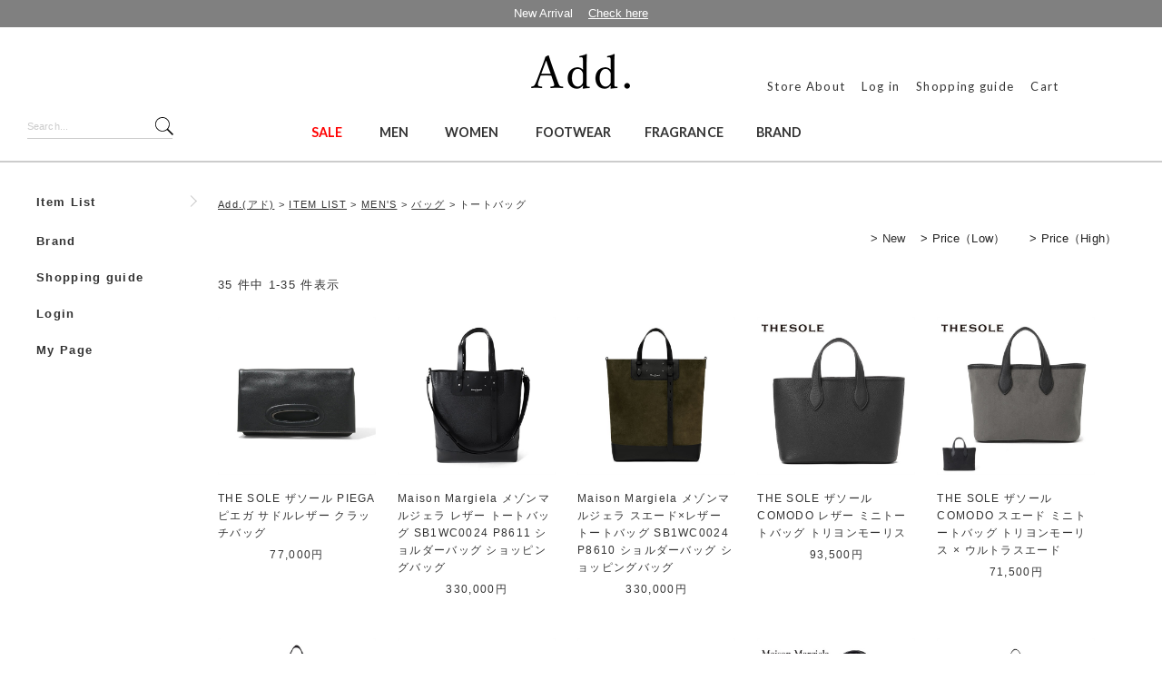

--- FILE ---
content_type: text/html;charset=Shift_JIS
request_url: https://www.add-clothing.com/fs/addclothing/c/mens_totebag
body_size: 11657
content:
<!DOCTYPE html PUBLIC "-//W3C//DTD XHTML 1.0 Transitional//EN" "http://www.w3.org/TR/xhtml1/DTD/xhtml1-transitional.dtd">
<html lang="ja">
<head>
<meta http-equiv="Content-Language" content="ja" />
<meta http-equiv="Content-Type" content="text/html; charset=Shift_JIS" />
<meta http-equiv="Pragma" content="no-cache" />
<meta http-equiv="cache-control" content="no-cache" />
<meta http-equiv="Expires" content="Thu, 01 Dec 1994 16:00:00 GMT" />
<meta name="description" content="Add.で販売するMEN'S,メンズ,バッグ,トートバッグに関するページです。" />
<meta name="keywords" content="アド,add,通販,宮崎,MEN'S,メンズ,バッグ,トートバッグ" />

<title>トートバッグ Add. 宮崎</title>
<link rel="stylesheet" type="text/css" href="/shop/css/r_system_preset.css?v3.24.0" />
<link rel="stylesheet" type="text/css" href="/shop/item/addclothing/design/template05/css/system_DesignSettings.css" />
<link rel="stylesheet" type="text/css" href="/shop/item/addclothing/design/template05/css/system_SizeColorSettings.css" />
<link rel="stylesheet" type="text/css" href="/shop/item/addclothing/design/template05/css/system_LayoutSettings02.css" />
<link rel="stylesheet" type="text/css" href="/shop/item/addclothing/design/template05/css/original.css" />

<script type="text/javascript" src="/shop/js/jquery.js" charset="UTF-8"></script>


<script type="text/javascript" src="/shop/js/futureshop2.js"></script>



</head>
<body id="FS2_body_Goods" class="FS2_body_Goods_GoodsGroupList_4 FS2_body_Goods_mens_totebag" xmlns:fb="http://ogp.me/ns/fb#">

<div class="layout_body">
<div class="FS2_body_text_area"><p class="FS2_body_text" align="center">Add.(アド)は、国内外のデザインと質にこだわったブランドをセレクトした、洋服にこだわりのある大人にハマる、ハイセレクトショップです。</p></div>
<div class="layout_header"><!-- Global site tag (gtag.js) - Google Analytics -->
<script async src="https://www.googletagmanager.com/gtag/js?id=UA-113236527-1"></script>
<script>
  window.dataLayer = window.dataLayer || [];
  function gtag(){dataLayer.push(arguments);}
  gtag('js', new Date());

  gtag('config', 'UA-113236527-1');
</script>




<link href="https://cdnjs.cloudflare.com/ajax/libs/flag-icon-css/2.9.0/css/flag-icon.css" rel="stylesheet">![スライド50.jpeg](https://qiita-image-store.s3.amazonaws.com/0/3862/7e5f46c7-ab1b-4aa9-666e-1e893d6f4e61.jpeg)


<link  rel="icon" type="image/x-icon" href="images/favicon.ico" />
  <script type="text/javascript" src="https://ajax.googleapis.com/ajax/libs/jquery/1.8.3/jquery.min.js"></script>
  <script type="text/javascript" src="https://www.add-clothing.com/js/jquery.matchHeight.js"></script>

<header>

<!--ヘッダー一番上SALE帯
<div class="c-block o-block-info-banner" id="menu-wrap">
    <div class="o-block-info-banner__inner o-block-info-banner__inner--red" id=winter_sale_2017 id="hhh">
        <a href="https://www.add-clothing.com/fs/addclothing/GoodsSearchList.html?keyword=SALE">FINAL SALE - UP TO 60% OFF</a>
    </div>
</div>
-->


<div class="top_text">
   <p>New Arrival 　<a href="https://www.add-clothing.com/fs/addclothing/GoodsSearchList.html?sort=02" style="color:white"><u>Check here</u></a></p>
</div>





<style>
.top_text{
	background:grey;
	z-index:99999;
	text-align:center;
	padding:5px 0;
	}
.top_text p{
	color:white;
}
@media only screen and (max-width: 766px) {
.top_text{
	padding:2px 0;
	}
}

.goog-te-menu-value:after {
    content: 'Language';
    position: absolute;
    left: 5%;
    font-family: 'Lato', sans-serif;
    color: #333;
    top: 5px;
}
.goog-te-menu-value{text-decoration:none !important;}

</style>



<div class="o-header"><!-- o-header -->
<div class="o-header__inner"><!-- o-header__inner -->

<div class="o-header__middlebar desktop"><!-- o-header__middlebar -->

<div class="col-xs-12 o-header__endlogo">
<div class="c-endlogo">
<a href="https://www.add-clothing.com/" class="logo"><img src="https://www.add-clothing.com/images/logo2.png"></a>
</div>
</div>



<!--google翻訳-->
<script type="text/javascript" src="//translate.google.com/translate_a/element.js?cb=googleTranslateElementInit"></script>


<script type="text/javascript">
function googleTranslateElementInit() {
    new google.translate.TranslateElement({pageLanguage: 'ja', layout: google.translate.TranslateElement.InlineLayout.SIMPLE}, 'google_translate_element');
}
</script>


<!--google翻訳-->



<ul class="language" >
    <li class="ps-header-info__translate"><div id="google_translate_element"></div></li>
</ul>

<ul class="o-header__topbar__account">
    <li><a href="https://www.add-clothing.com/shop.html">Store About</a></li>
    <li><a href="https://www.add-clothing.com/fs/addclothing/Login.html">Log in</a></li>
    <li><a href="https://www.add-clothing.com/guide.html">Shopping guide</a></li>
    <li><a href="https://www.add-clothing.com/fs/addclothing/ShoppingCart.html">Cart</a></li>
	<li class="sp"><a href="https://www.add-clothing.com/shop.html">Store</a></li>
</ul>


<div class="col-xs-4 o-header__searchcart o-header__searchcart--active desktop">
<div class="o-header__searchcart__inner">
<div class="block block-content c-search o-header__search">
    <form class="form minisearch" id="search_mini_form" action="https://www.add-clothing.com/fs/addclothing/GoodsSearchList.html">

 <div class="field search">

     <div class="control">

 <input id="search" name="keyword" value="" placeholder="Search..." class="input-text" maxlength="128" aria-label="Search products or brands" aria-haspopup="false" aria-autocomplete="both" autocomplete="off">

 <span class="o-header__search__close"></span>

 <button title="Search" class="action search o-header__search__button c-search__button" id="middlebar__search">

 </button>

     </div>

 </div>
    </form>
</div>
</div></div>

</div><!-- o-header__middlebar -->

<div class="sections nav-sections"><!-- nav-sections -->
<div class="section-items nav-sections-items"><!-- nav-sections-items -->
<div class="section-item-content nav-sections-item-content" id="store.menu" data-role="content"><!-- nav-sections-item-content -->

<!--
<div class="cate-swich desktop">
<a href="https://www.add-clothing.com/">LATEST</a>
<a href="https://www.add-clothing.com/">Mens</a>
<a href="https://www.add-clothing.com/index_w.html">Womens</a>
<a href="https://www.add-clothing.com/fs/addclothing/c/kids">Kids</a>
</div>
-->


<div class="mobile_header"> 
<a href="https://www.add-clothing.com/" class="logo"><img src="https://www.add-clothing.com/images/logo2.png"></a>
</div>

<nav class="navigation"><!-- nav -->
<div class="menu-container">
<div class="menu">
<ul>
<li class="sp">
<form class="form minisearch" id="search_mini_form" action="https://www.add-clothing.com/fs/addclothing/GoodsSearchList.html">
 <div class="field search">
     <div class="control">
 <input id="search" name="keyword" value="" placeholder="Search..." class="input-text" maxlength="128" aria-label="Search products or brands" aria-haspopup="false" aria-autocomplete="both" autocomplete="off">
 <span class="o-header__search__close"></span>
 <button title="Search" class="action search o-header__search__button c-search__button" id="middlebar__search">
 </button>
     </div>
 </div>
    </form>
</li>
<li class="sp"><a href="https://www.add-clothing.com/">Top</a></li>

<style>
/*time sale*/
.menu{width:825px;margin:0 auto;padding:0 10px;}
.menu > ul > li > ul{margin-left:-200px;}
/*normal*/
.menu{width:650px;margin:0 auto;padding:0 10px;}
.menu > ul > li > ul{margin-left:-300px;}



















.bag_menu{margin-left:0 !important;}
.goods_menu{margin-left:0 !important;}


/* class="nav-fst"*/
</style>

<li><a href="https://www.add-clothing.com/fs/addclothing/GoodsSearchList.html?keyword=SALE" style="color:red">SALE</a></li>

<!--<li class="menu-dropdown-icon"><a href="https://www.add-clothing.com/fs/addclothing/GoodsSearchList.html?sort=02">LATEST</a>-->

<li class="menu-dropdown-icon"><a href="https://www.add-clothing.com/fs/addclothing/c/mens/">MEN</a>
    <ul class="men"><li><a href="https://www.add-clothing.com/fs/addclothing/c/mens/">NEW</a>
 <li><a href="https://www.add-clothing.com/fs/addclothing/c/mens_tops?sort=02">Tops</a></li>
 <li><a href="https://www.add-clothing.com/fs/addclothing/c/mens_outer?sort=02">Outer</a></li>
 <li><a href="https://www.add-clothing.com/fs/addclothing/c/mens_pants?sort=02">Pants</a></li>
 <li><a href="https://www.add-clothing.com/fs/addclothing/c/mens_shoes?sort=02">Shoes</a></li> 
 <li><a href="https://www.add-clothing.com/fs/addclothing/c/mens_accessories?sort=02">Accessories</a></li>
 <li><a href="https://www.add-clothing.com/fs/addclothing/c/mens_bag?sort=02">Bag</a></li>
 <li><a href="https://www.add-clothing.com/fs/addclothing/c/mens_goods?sort=02">Goods</a></li>
  </ul> 
</li>    
<li class="menu-dropdown-icon"><a href="https://www.add-clothing.com/fs/addclothing/c/womens/">WOMEN</a>
    <ul class="women"><li><a href="https://www.add-clothing.com/fs/addclothing/c/womens/">NEW</a>
 <li><a href="https://www.add-clothing.com/fs/addclothing/c/womens_tops?sort=02">Tops</a></li>
 <li><a href="https://www.add-clothing.com/fs/addclothing/c/womens_outer?sort=02">Outer</a></li>
 <li><a href="https://www.add-clothing.com/fs/addclothing/c/womens_onepiece?sort=02">Onepiece</a></li>
 <li><a href="https://www.add-clothing.com/fs/addclothing/c/womens_pants?sort=02">Pants/Skirt</a></li>
 <li><a href="https://www.add-clothing.com/fs/addclothing/c/womens_shoes?sort=02">Shoes</a></li> 
 <li><a href="https://www.add-clothing.com/fs/addclothing/c/womens_accessories?sort=02">Accessories</a></li>
 <li><a href="https://www.add-clothing.com/fs/addclothing/c/womens_bag?sort=02">Bag</a></li>
 <li><a href="https://www.add-clothing.com/fs/addclothing/c/womens_goods?sort=02">Goods</a></li>
  </ul> 
</li>      
     
	<li class="menu-dropdown-icon"><a href="https://www.add-clothing.com/fs/addclothing/c/mens_shoes">FOOTWEAR</a>
	<li class="menu-dropdown-icon"><a href="https://www.add-clothing.com/fs/addclothing/c/fragrance">FRAGRANCE</a>
	<!--  
	<li class="menu-dropdown-icon"><a href="https://www.add-clothing.com/fs/addclothing/c/mens_goods">GOODS</a>
	  <ul class="goods_menu">
	    <li><a href="https://www.add-clothing.com/fs/addclothing/c/mens_cap?sort=02">Cap</a></li>    
	    <li><a href="https://www.add-clothing.com/fs/addclothing/c/mens_scarf?sort=02">Scarf・stall</a></li>
	    <li><a href="https://www.add-clothing.com/fs/addclothing/c/mens_belt?sort=02">Belt</a></li>    
	    <li><a href="https://www.add-clothing.com/fs/addclothing/c/mens_glass?sort=02">Glasses</a></li>
	    <li><a href="https://www.add-clothing.com/fs/addclothing/c/mens_globe?sort=02">Glove</a></li>    
	    <li><a href="https://www.add-clothing.com/fs/addclothing/c/mens_wallet?sort=02">Wallet</a></li>
	    <li><a href="https://www.add-clothing.com/fs/addclothing/c/mens_goods_others?sort=02">Other</a></li>    
	  </ul>	 
	</li>
	-->   

<li class="menu-dropdown-icon"><a href="https://www.add-clothing.com/brand.html" >BRAND</a></li>
    </ul>
</li> 




<!--
<li><a href="https://www.add-clothing.com/fs/addclothing/GoodsSearchList.html?keyword=SALE" style="color:red">SALE</a></li>
-->




<style>




 
.menu > ul > li > ul.normal-sub{width:1000px !important}
.men,.women,.kids,.goods_menu{width:1000px;}
.men li,.women li,.kids li{line-height:0.5}

.men li,.women li,.kids li{line-height:0.5}
.menu > ul > li > ul.normal-sub{width:1050px;}
.men{margin-left:-350px !important;}
.women{margin-left:-443px !important;}
.kids{margin-left:-402px !important;}
.footwear{margin-left:-130px !important;}
.goods_menu{margin-left:-555px !important;}
 
 
</style> 
 

</li>
<li class="sp"><a href="https://www.add-clothing.com/fs/addclothing/Login.html">Log in</a></li>
<li class="sp"><a href="https://www.add-clothing.com/fs/addclothing/MyPageTop.html">My page</a></li>
<li class="sp"><a href="https://www.add-clothing.com/guide.html">Shopping guide</a></li>
<li class="sp"><a href="https://www.add-clothing.com/fs/addclothing/ShoppingCart.html">Cart</a></li>
</ul>
</div>
</div>
</nav><!-- nav -->

</div><!-- nav-sections-item-content -->
</div><!-- nav-sections-items -->
</div><!-- nav-sections -->

</div><!-- o-header__inner -->
			
</div><!-- o-header -->
</header><!-- header -->


<!--
<div style="margin:0 auto 20px;max-width:950px;" class="sale_banner">
  <div id=winter_sale_2017 id="hhh">
    <table align="center" style="width:980px;text-align:center;background:#ad1313;margin-top:210px;margin-bottom:-120px;" class="pc_only">
     <tr>
      <td>
<a href="https://www.add-clothing.com/fs/addclothing/GoodsSearchList.html?keyword=SALE">
        <img src='https://image.rakuten.co.jp/golden-state/cabinet/shohin01/bana/supersale.jpg' style="max-width:950px;;margin-left:20px;">
</a>
      </td>
     </tr>
    </table>
  </div>
</div>
-->






</div>

 <table border="0" cellspacing="0" cellpadding="0" class="layout_table">
 <tr>
 <td class="layout_menu"><link href="//netdna.bootstrapcdn.com/font-awesome/4.0.3/css/font-awesome.css" rel="stylesheet">

<!--
http://design.aekana.com/blog/icon-accordion-demo

-->












<!--左カラム表示※消しちゃだめ-->
<style>
td.layout_menu { display:block; }
.pro_detail {margin:0 auto;border:none;}
.pro_detail li{border:none;padding:5px 0 0 ;}
.pro_detail a{display:block;}
.pro_detail a.op{line-height:2;}
.pan{width:1000px}
.pro_detail a.op:after{right:25px;}
.pro_detail a.op{text-indent:0;}

/*ul {display: none;}*/
.dn{display:none}
.o-header__topbar__account{display:block;}
span {cursor: pointer;display:block;}
li {cursor: pointer;list-style: none;}
/*.menu ul{display:block;}*/

.list{padding: 10px 0;position:relative;font-weight:600;}
.list a.op:after {
    width: 8px;
    height: 8px;
    border-right: 1px solid #ccc;
    border-bottom: 1px solid #ccc;
    position: absolute;
    left: 166px;
    content: " ";
    top: 17px;
    transform: rotate(-45deg);
    -webkit-transition: all 0.2s ease-in-out;
    -moz-transition: all 0.2s ease-in-out;
    transition: all 0.2s ease-in-out;
}
.list a.op.active:after {
    transform: rotate(45deg);
    -webkit-transition: all 0.2s ease-in-out;
    -moz-transition: all 0.2s ease-in-out;
    transition: all 0.2s ease-in-out;
}
.pro_detail li:last-child{margin-bottom:20px;}




/*
li.selected:before{
    content: url(https://www.add-clothing.com/images/right.png);
}

li.selected:after{
/*     padding: 0 0 0 85px; */
    vertical-align: middle;
    content: url(https://www.add-clothing.com/images/bottom.png);
}



*/


.togle{
    line-height: 2.5;
}
.togle:before{
    content: " \f0da";
    font-family: FontAwesome;
    padding-right:5px;

}
/*
.togle:after{
    content: " \f105";
    font-family: FontAwesome;
    position: absolute;
    right: 10px;
}
*/




</style>
<script src="https://www.add-clothing.com/js/pc/jquery-1.12.0.min.js"></script>

<script>
$(function () {
  // 親メニュー処理
  $('span').click(function() {
    // メニュー表示/非表示
    $(this).next('ul').slideToggle('fast');
  });


  // 子メニュー処理
  $('li').click(function(e) {
    // メニュー表示/非表示
    $(this).children('ul').slideToggle('fast');
    e.stopPropagation();
  });
});


//SP用アコーディオン
        jQuery(function($){
            $('#gnav').slicknav();
        });





</script>
<!--

   $('.brand_list ul li').hide();
   $('.brand_list ul').click(function(){
      $(this).next('li').slideToggle();
      $(this).next('li').siblings('li').slideUp();
   });
-->






<!--<span class="pro_detail list"><a href="https://www.add-clothing.com/fs/addclothing/GoodsSearchList.html?sort=02">LATEST</a></span>-->

<span class="pro_detail list selected"><a class="op">Item List</a></span>
<ul class="pro_detail dn">
<li class="togle">Mens
<ul class="dn">
<li><a style="text-decoration: none;" href="https://www.add-clothing.com/fs/addclothing/c/mens/">NEW</a></li>
  <li class="togle">Tops
    <ul class="dn">
        <li class="togle">T-shirt
              <ul class="dn">
                <li><a href="https://www.add-clothing.com/fs/addclothing/c/mens_t-shirt_short">Short sleeve</a></li>
                <li><a href="https://www.add-clothing.com/fs/addclothing/c/mens_t-shirt_long">Long sleeve</a></li>
              </ul>
        </li>
        <li class="togle">Shirt
            <ul class="dn">
                <li><a href="https://www.add-clothing.com/fs/addclothing/c/mens_shirt_short">Short sleeve</a></li>
                <li><a href="https://www.add-clothing.com/fs/addclothing/c/mens_shirt_long">Long sleeve</a></li>
            </ul>
        </li>
        <li class="togle">Polo Shirt
              <ul class="dn">
                <li><a href="https://www.add-clothing.com/fs/addclothing/c/mens_poloshirt_short">Short sleeve</a></li>
                <li><a href="https://www.add-clothing.com/fs/addclothing/c/mens_poloshirt_long">Long sleeve</a></li>
              </ul>
        </li>
        <li><a href="https://www.add-clothing.com/fs/addclothing/c/mens_knit">Knit・Sweater</a></li>
        <li><a href="https://www.add-clothing.com/fs/addclothing/c/mens_trainer">Sweat・Hoodie</a></li>
        <li><a href="https://www.add-clothing.com/fs/addclothing/c/mens_cardigan">Cardigan</a></li>
        <li><a href="https://www.add-clothing.com/fs/addclothing/c/mens_jersey">Jersey</a></li>
    </ul> 
    </li>
   <li class="togle">Outer
    <ul class="dn">
        <li class="togle">Jacket
              <ul class="dn">
                <li><a href="https://www.add-clothing.com/fs/addclothing/c/mens_nylonjacket">Nylon Jacket</a></li>
                <li><a href="https://www.add-clothing.com/fs/addclothing/c/mens_tailoredjacket">Tailored Jacket</a></li>
                <li><a href="https://www.add-clothing.com/fs/addclothing/c/mens_militaryjacket">Military Jacket</a></li>
                <li><a href="https://www.add-clothing.com/fs/addclothing/c/mens_denimjacket">Denim Jacket</a></li>
                <li><a href="https://www.add-clothing.com/fs/addclothing/c/mens_leatherjacket">Leather Jacket</a></li>
                <li><a href="https://www.add-clothing.com/fs/addclothing/c/mens_stadiumjumper">Stadium Jumper</a></li>
                <li><a href="https://www.add-clothing.com/fs/addclothing/c/mens_downjacket">Down Jacket</a></li>
                <li><a href="https://www.add-clothing.com/fs/addclothing/c/mens_jacket_others">Others</a></li>
              </ul>
        </li>
        <li class="togle">Coat
            <ul class="dn">
                <li><a href="https://www.add-clothing.com/fs/addclothing/c/mens_pcoat">P Coat</a></li>
                <li><a href="https://www.add-clothing.com/fs/addclothing/c/mens_trenchcoat">Trench coat</a></li>
                <li><a href="https://www.add-clothing.com/fs/addclothing/c/mens_coat_others">Others</a></li>
            </ul>
        </li>
        <li class="togle">Vest
              <ul class="dn">
                <li><a href="https://www.add-clothing.com/fs/addclothing/c/mens_downvest">Down vest</a></li>
                <li><a href="https://www.add-clothing.com/fs/addclothing/c/mens_vest_others">Others</a></li>
              </ul>
        </li>
    </ul> 
    </li>   
  <li class="togle">Pants
    <ul class="dn">
        <li><a href="https://www.add-clothing.com/fs/addclothing/c/mens_shortpants">Short Pants</a></li>
        <li><a href="https://www.add-clothing.com/fs/addclothing/c/mens_jeans">Jeans</a></li>
        <li><a href="https://www.add-clothing.com/fs/addclothing/c/mens_pants_others">Others</a></li>
      </ul>
  </li>    
  <li class="togle">Shoes
    <ul class="dn">
        <li><a href="https://www.add-clothing.com/fs/addclothing/c/mens_sneakers">Sneakers</a></li>
        <li><a href="https://www.add-clothing.com/fs/addclothing/c/mens_sandals">Sandals</a></li>
        <li><a href="https://www.add-clothing.com/fs/addclothing/c/mens_boots">Boots</a></li>
        <li><a href="https://www.add-clothing.com/fs/addclothing/c/mens_shoes_others">Others</a></li>
    </ul> 
  </li>      
  <li class="togle">Accessories
    <ul class="dn">
        <li><a href="https://www.add-clothing.com/fs/addclothing/c/mens_bracelet">Bracelet</a></li>
        <li><a href="https://www.add-clothing.com/fs/addclothing/c/mens_accessories">Accessories</a></li>
        <li><a href="https://www.add-clothing.com/fs/addclothing/c/mens_accessories_others">Others</a></li>
    </ul> 
  </li>     
  <li class="togle">Bag
    <ul class="dn">
        <li><a href="https://www.add-clothing.com/fs/addclothing/c/mens_shoulderbag">Shoulder Bag</a></li>
        <li><a href="https://www.add-clothing.com/fs/addclothing/c/mens_totebag">Tote Bag</a></li>
        <li><a href="https://www.add-clothing.com/fs/addclothing/c/mens_backpackbag">Backpack</a></li>
        <li><a href="https://www.add-clothing.com/fs/addclothing/c/mens_bag_others">Others</a></li>
    </ul> 
  </li>  
  <li class="togle">Goods
    <ul class="dn">
        <li class="togle">Cap
              <ul class="dn">
                <li><a href="https://www.add-clothing.com/fs/addclothing/c/mens_cap1">Cap</a></li>
                <li><a href="https://www.add-clothing.com/fs/addclothing/c/mens_hat">Hat</a></li>
                <li><a href="https://www.add-clothing.com/fs/addclothing/c/mens_knitcap">Knitcap</a></li>
                <li><a href="https://www.add-clothing.com/fs/addclothing/c/mens_cap_others">Others</a></li>
              </ul>
        </li>        
        <li><a href="https://www.add-clothing.com/fs/addclothing/c/mens_scarf">Muffler/Scarf</a></li>
        <li><a href="https://www.add-clothing.com/fs/addclothing/c/mens_belt">Belt</a></li>
        <li><a href="https://www.add-clothing.com/fs/addclothing/c/mens_sunglasses">Glasses</a></li>
        <li><a href="https://www.add-clothing.com/fs/addclothing/c/mens_tie">Tie</a></li>
        <li><a href="https://www.add-clothing.com/fs/addclothing/c/mens_globe">Globe</a></li>
        <li><a href="https://www.add-clothing.com/fs/addclothing/c/mens_underwear">Underwear</a></li>
        <li><a href="https://www.add-clothing.com/fs/addclothing/c/mens_socks">Socks</a></li>
        <li><a href="https://www.add-clothing.com/fs/addclothing/c/mens_wallet">Wallet</a></li>
        <li><a href="https://www.add-clothing.com/fs/addclothing/c/mens_watch">Watch</a></li>
        <li><a href="https://www.add-clothing.com/fs/addclothing/c/mens_goods_others">Others</a></li>
    </ul> 
  </li>  
</ul>
</li><!--mens-->


<li class="togle">Womens<!--womens-->
<ul class="dn">
<li><a style="text-decoration: none;" href="https://www.add-clothing.com/fs/addclothing/c/womens/">NEW</a></li>
  <li class="togle">Tops
    <ul class="dn">
        <li><a href="https://www.add-clothing.com/fs/addclothing/c/womens_knit">Camisole/Tank top</a></li>
        <li class="togle">T-shirts/Cut and sewn
              <ul class="dn">
                <li><a href="https://www.add-clothing.com/fs/addclothing/c/womens_t-shirt_short">Short sleeve</a></li>
                <li><a href="https://www.add-clothing.com/fs/addclothing/c/womens_t-shirt_long">Long sleeve</a></li>
              </ul>
        </li>
        <li class="togle">Shirts/Blouse
              <ul class="dn">
                <li><a href="https://www.add-clothing.com/fs/addclothing/c/womens_shirt_short">Short sleeve</a></li>
                <li><a href="https://www.add-clothing.com/fs/addclothing/c/womens_shirt_long">Long sleeve</a></li>
              </ul>
        </li>
        <li><a href="https://www.add-clothing.com/fs/addclothing/c/womens_knit">Knit・Sweater</a></li>
        <li><a href="https://www.add-clothing.com/fs/addclothing/c/womens_trainer">Sweat・Hoodie</a></li>
        <li><a href="https://www.add-clothing.com/fs/addclothing/c/womens_cardigan">Cardigan</a></li>
        <li><a href="https://www.add-clothing.com/fs/addclothing/c/womens_onepiece1">Onepiece</a></li>

    </ul>
   </li>
   <li class="togle">Outer
    <ul class="dn">
        <li class="togle">Jacket
              <ul class="dn">
                <li><a href="https://www.add-clothing.com/fs/addclothing/c/womens_nylonjacket">Nylon Jacket</a></li>
                <li><a href="https://www.add-clothing.com/fs/addclothing/c/womens_militaryjacket">Military Jacket</a></li>
                <li><a href="https://www.add-clothing.com/fs/addclothing/c/womens_downjacket">Down Jacket</a></li>
                <li><a href="https://www.add-clothing.com/fs/addclothing/c/womens_jacket_others">Others</a></li>
              </ul>
        </li>
        <li><a href="https://www.add-clothing.com/fs/addclothing/c/womens_coat">Coat</a></li>
        <li><a href="https://www.add-clothing.com/fs/addclothing/c/womens_vest">Vest</a></li>
    </ul> 
    </li>      
   <li class="togle">Pants/Skirt
    <ul class="dn">
        <li><a href="https://www.add-clothing.com/fs/addclothing/c/womens_skirt">Skirt</a></li>
        <li><a href="https://www.add-clothing.com/fs/addclothing/c/womens_jeans">Jeans</a></li>
        <li><a href="https://www.add-clothing.com/fs/addclothing/c/womens_pants_others">Others</a></li>
    </ul> 
   </li>    
   <li class="togle">Shoes
    <ul class="dn">
        <li><a href="https://www.add-clothing.com/fs/addclothing/c/womens_sneakers">Sneakers</a></li>
        <li><a href="https://www.add-clothing.com/fs/addclothing/c/womens_sandals">Sandals</a></li>
        <li><a href="https://www.add-clothing.com/fs/addclothing/c/womens_pumps">Pumps</a></li>
        <li><a href="https://www.add-clothing.com/fs/addclothing/c/womens_boots">Others</a></li>
    </ul> 
   </li>    
    <li class="togle">Accessories
    <ul class="dn">
        <li><a href="https://www.add-clothing.com/fs/addclothing/c/womens_bracelet">Bracelet</a></li>
        <li><a href="https://www.add-clothing.com/fs/addclothing/c/womens_accessories_others">Others</a></li>
    </ul> 
   </li>    
    <li class="togle">Bag
    <ul class="dn">
        <li><a href="https://www.add-clothing.com/fs/addclothing/c/womens_shoulderbag">Shoulder Bag</a></li>
        <li><a href="https://www.add-clothing.com/fs/addclothing/c/womens_totebag">Tote Bag</a></li>
        <li><a href="https://www.add-clothing.com/fs/addclothing/c/womens_backpackbag">Backpack</a></li>
        <li><a href="https://www.add-clothing.com/fs/addclothing/c/womens_bag_others">Others</a></li>
    </ul> 
   </li>    
  <li class="togle">Goods
    <ul class="dn">
        <li><a href="https://www.add-clothing.com/fs/addclothing/c/womens_cap">Cap</a></li>
        <li><a href="https://www.add-clothing.com/fs/addclothing/c/womens_scarf">Muffler/Scarf</a></li>
        <li><a href="https://www.add-clothing.com/fs/addclothing/c/womens_belt">Belt</a></li>
        <li><a href="https://www.add-clothing.com/fs/addclothing/c/womens_glass">Glasses</a></li>
        <li><a href="https://www.add-clothing.com/fs/addclothing/c/womens_globe">Globe</a></li>
        <li><a href="https://www.add-clothing.com/fs/addclothing/c/womens_wallet">Wallet</a></li>
        <li><a href="https://www.add-clothing.com/fs/addclothing/c/womens_goods_others">Others</a></li>
    </ul> 
  </li>   
</ul>
</li><!--womens-->                   


<!--kids                  
<li class="togle">Kids
<ul class="dn">
<li><a href="https://www.add-clothing.com/fs/addclothing/c/kids_tops">Tops</a></li>
<li><a href="https://www.add-clothing.com/fs/addclothing/c/kids_outer">Outer</a></li>
<li><a href="https://www.add-clothing.com/fs/addclothing/c/kids_pants">Bottoms</a></li>
<li><a href="https://www.add-clothing.com/fs/addclothing/c/kids_shoes">Shoes</a></li>
<li><a href="https://www.add-clothing.com/fs/addclothing/c/kids_others">Others</a></li>
</ul>
</li><!--kids-->  
    
    
    

</ul><!--item list-->






<span class="pro_detail list"><a href="https://www.add-clothing.com/brand.html">Brand</a></span>


<!--
<ul class="pro_detail dn">
<li>
<a class="op">A</a>
<div style="margin:0 auto;">
<ul class="brand_list">
<li><a href="https://www.add-clothing.com/fs/addclothing/c/adidas" target="_blank">adidas</a></li>
<li><a href="https://www.add-clothing.com/fs/addclothing/c/anatomica" target="_blank">ANATOMICA</a></li>
<li><a href="https://www.add-clothing.com/fs/addclothing/c/andersen" target="_blank">ANDERSEN-ANDERSEN</a></li>
<li><a href="https://www.add-clothing.com/fs/addclothing/c/aton" target="_blank">ATON</a></li>
<li><a href="https://www.add-clothing.com/fs/addclothing/c/ami_alexandre_mattiussi" target="_blank">AMI Alexandre Mattiussi</a></li>
<li><a href="https://www.add-clothing.com/fs/addclothing/c/appletrees">APPLE TREES</a></li>

</ul>    
</div>
</li>

<li>
<a class="op">B</a>
<div style="margin:0 auto;">
<ul class="brand_list">
<li><a href="https://www.add-clothing.com/fs/addclothing/c/barbour" target="_blank">Barbour</a></li>
<li><a href="https://www.add-clothing.com/fs/addclothing/c/blanc" target="_blank">Blanc.</a></li>
<li><a href="https://www.add-clothing.com/fs/addclothing/c/barefootdreams" target="_blank">BAREFOOT DREAMS</a></li>
<li><a href="https://www.add-clothing.com/fs/addclothing/c/birkenstock" target="_blank">BIRKENSTOCK</a></li>
<li><a href="https://www.add-clothing.com/fs/addclothing/c/beton_cire" target="_blank">BETON CIRE</a></li>
<li><a href="https://www.add-clothing.com/fs/addclothing/c/brady" target="_blank">BRADY</a></li>

</ul>
</div>
</li>    

<li>
<a class="op">C</a>
<div style="margin:0 auto;">
<ul class="brand_list">
<li><a href="https://www.add-clothing.com/fs/addclothing/c/cape_heights" target="_blank">Cape Heights</a></li>
<li><a href="https://www.add-clothing.com/fs/addclothing/c/converse" target="_blank">CONVERSE</a></li>
<li><a href="https://www.add-clothing.com/fs/addclothing/c/circolo1901" target="_blank">CIRCOLO1901</a></li>
<li><a href="https://www.add-clothing.com/fs/addclothing/c/chubasco" target="_blank">CHUBASCO</a></li>
</ul>
</div>
</li>
    
<li>
<a class="op">D</a>
<div style="margin:0 auto;">
<ul class="brand_list">
<li><a href="https://www.add-clothing.com/fs/addclothing/c/danton" target="_blank">DANTON</a></li>
<li><a href="https://www.add-clothing.com/fs/addclothing/c/danner" target="_blank">Danner</a></li>
<li><a href="https://www.add-clothing.com/fs/addclothing/c/denham" target="_blank">DENHAM</a></li>
<li><a href="https://www.add-clothing.com/fs/addclothing/c/dents" target="_blank">DENTS</a></li>
<li><a href="https://www.add-clothing.com/fs/addclothing/c/drmartens" target="_blank">Dr.Martens</a></li>
<li><a href="https://www.add-clothing.com/fs/addclothing/c/duvetica" target="_blank">DUVETICA</a></li>
<li><a href="https://www.add-clothing.com/fs/addclothing/c/drvranjes" target="_blank">Dr.Vranjes</a></li>
</ul> 
</div>
</li>


<li>
<a class="op">E</a>
<div style="margin:0 auto;">
<ul class="brand_list">
<li><a href="https://www.add-clothing.com/fs/addclothing/c/emmeti" target="_blank">EMMETI</a></li>
<li><a href="https://www.add-clothing.com/fs/addclothing/c/ed_robert_judson" target="_blank">ED ROBERT JUDSON</a></li>
</ul> 
</div>
</li>

<li>
<a class="op">F</a>
<div style="margin:0 auto;">
<ul class="brand_list">
<li><a href="https://www.add-clothing.com/fs/addclothing/c/fredperrybyrafsimons" target="_blank">FRED PERRY by RAF SIMONS</a></li>
<li><a href="https://www.add-clothing.com/fs/addclothing/c/filmelange" target="_blank">FilMelange</a></li>
<li><a href="https://www.add-clothing.com/fs/addclothing/c/fumitoganryu" target="_blank">FUMITO GANRYU</a></li>
<li><a href="https://www.add-clothing.com/fs/addclothing/c/frankeileen" target="_blank">Frank&Eileen</a></li>
<li><a href="https://www.add-clothing.com/fs/addclothing/c/fitfor" target="_blank">fit for</a></li>

</ul> 
</div>
</li>

<li>
<a class="op">G</a>
<div style="margin:0 auto;">
<ul class="brand_list">
<li><a href="https://www.add-clothing.com/fs/addclothing/c/goldengoose" target="_blank">Golden Goose</a></li>
<li><a href="https://www.add-clothing.com/fs/addclothing/c/gymphlex" target="_blank">GYMPHLEX</a></li>
<li><a href="https://www.add-clothing.com/fs/addclothing/c/giorgio_brato" target="_blank">GIORGIO BRATO</a></li>
<li><a href="https://www.add-clothing.com/fs/addclothing/c/guidi" target="_blank">GUIDI</a></li>
<li><a href="https://www.add-clothing.com/fs/addclothing/c/guepard" target="_blank">Guepard</a></li>

</ul> 
</div>
</li>

<li>
<a class="op">H</a>
<div style="margin:0 auto;">
<ul class="brand_list">
<li><a href="https://www.add-clothing.com/fs/addclothing/c/htc" target="_blank">HTC</a></li>
<li><a href="https://www.add-clothing.com/fs/addclothing/c/handvaerk" target="_blank">HANDVAERK</a></li>
<li><a href="https://www.add-clothing.com/fs/addclothing/c/helly_hansen" target="_blank">HELLY HANSEN</a></li>

</ul> 
</div>
</li>

<li>
<a class="op">I</a>
<div style="margin:0 auto;">
<ul class="brand_list">
<li><a href="https://www.add-clothing.com/fs/addclothing/c/individualized_shirts" target="_blank">Individualized Shirts</a></li>
</ul> 
</div>
</li>

<li>
<a class="op">J</a>
<div style="margin:0 auto;">
<ul class="brand_list">
<li><a href="https://www.add-clothing.com/fs/addclothing/c/jpress" target="_blank">J.PRESS</a></li>
<li><a href="https://www.add-clothing.com/fs/addclothing/c/johnsmedley" target="_blank">JOHN SMEDLEY</a></li>
<li><a href="https://www.add-clothing.com/fs/addclothing/c/johnstons" target="_blank">Johnstons</a></li>
<li><a href="https://www.add-clothing.com/fs/addclothing/c/johnelliott" target="_blank">John Elliott</a></li>

</ul> 
</div>
</li>

<li>
<a class="op">K</a>
<div style="margin:0 auto;">
<ul class="brand_list">

<li><a href="https://www.add-clothing.com/fs/addclothing/c/kepani" target="_blank">Kepani</a></li>
<li><a href="https://www.add-clothing.com/fs/addclothing/c/keen" target="_blank">KEEN</a></li>
<li><a href="https://www.add-clothing.com/fs/addclothing/c/kijima_takayuki" target="_blank">KIJIMA TAKAYUKI</a></li>
<li><a href="https://www.add-clothing.com/fs/addclothing/c/karrimoraspire" target="_blank">karrimor aspire</a></li>
<li><a href="https://www.add-clothing.com/fs/addclothing/c/knott" target="_blank">KNOTT</a></li>

</ul> 
</div>
</li>

<li>
<a class="op">L</a>
<div style="margin:0 auto;">
<ul class="brand_list">
<li><a href="https://www.add-clothing.com/fs/addclothing/c/lacoste" target="_blank">LACOSTE</a></li>        
<li><a href="https://www.add-clothing.com/fs/addclothing/c/lavanham" target="_blank">LAVENHAM</a></li>
<li><a href="https://www.add-clothing.com/fs/addclothing/c/lemaire" target="_blank">LEMAIRE</a></li>
<li><a href="https://www.add-clothing.com/fs/addclothing/c/le_glazik" target="_blank">LE GLAZIK</a></li>
</ul> 
</div>
</li>

<li>
<a class="op">M</a>
<div style="margin:0 auto;">
<ul class="brand_list">
<li><a href="https://www.add-clothing.com/fs/addclothing/c/maisonmargiela" target="_blank">Maison Margiela</a></li>
<li><a href="https://www.add-clothing.com/fs/addclothing/c/motherdenim" target="_blank">MOTHER DENIM</a></li>
 <li><a href="https://www.add-clothing.com/fs/addclothing/c/maisonkitsune" target="_blank">Maison Kitsune</a></li>
 <li><a href="https://www.add-clothing.com/fs/addclothing/c/marni" target="_blank">MARNI</a></li>
<li><a href="https://www.add-clothing.com/fs/addclothing/c/maisonmiharayasuhiro" target="_blank">Maison MIHARA YASUHIRO</a></li>




</ul> 
</div>
</li>

<li>
<a class="op">N</a>
<div style="margin:0 auto;">
<ul class="brand_list">
<li><a href="https://www.add-clothing.com/fs/addclothing/c/nanamica" target="_blank">nanamica</a></li>
<li><a href="https://www.add-clothing.com/fs/addclothing/c/nike" target="_blank">NIKE</a></li>
<li><a href="https://www.add-clothing.com/fs/addclothing/c/nigelcabourn" target="_blank">Nigel Cabourn</a></li>
<li><a href="https://www.add-clothing.com/fs/addclothing/c/new" target="_blank">NEW. (NEW MAN)</a></li>
<li><a href="https://www.add-clothing.com/fs/addclothing/c/new_balance" target="_blank">New Balance</a></li>
<li><a href="https://www.add-clothing.com/fs/addclothing/c/norwegianrain" target="_blank">Norwegian Rain</a></li>
<li><a href="https://www.add-clothing.com/fs/addclothing/c/narifuri" target="_blank">narifuri</a></li>


</ul> 
</div>
</li>

<li>
<a class="op">O</a>
<div style="margin:0 auto;">
<ul class="brand_list">
<li><a href="https://www.add-clothing.com/fs/addclothing/c/orcival" target="_blank">ORCIVAL</a></li>
<li><a href="https://www.add-clothing.com/fs/addclothing/c/oneil" target="_blank">O'NEIL OF DUBLIN</a></li>

</ul> 
</div>
</li>

<li>
<a class="op">P</a>
<div style="margin:0 auto;">
<ul class="brand_list">
<li><a href="https://www.add-clothing.com/fs/addclothing/c/paraboot" target="_blank">Paraboot</a></li>
<li><a href="https://www.add-clothing.com/fs/addclothing/c/pttorino" target="_blank">PT TORINO</a></li>
<li><a href="https://www.add-clothing.com/fs/addclothing/c/pieni" target="_blank">PIENI</a></li>
</ul> 
</div>
</li>

<li>
<a class="op">R</a>
<div style="margin:0 auto;">
<ul class="brand_list">
<li><a href="https://www.add-clothing.com/fs/addclothing/c/reebok" target="_blank">Reebok</a></li>
<li><a href="https://www.add-clothing.com/fs/addclothing/c/rocky_mountain" target="_blank">Rocky Mountain Featherbed</a></li>
<li><a href="https://www.add-clothing.com/fs/addclothing/c/rafsimonsbyfredperry" target="_blank">RAF SIMONS by FRED PERRY</a></li>
<li><a href="https://www.add-clothing.com/fs/addclothing/c/rainmaker" target="_blank">RAINMAKER</a></li>
<li><a href="https://www.add-clothing.com/fs/addclothing/c/roberto_collina" target="_blank">Roberto Collina</a></li>

</ul> 
</div>
</li>

<li>
<a class="op">S</a>
<div style="margin:0 auto;">
<ul class="brand_list">
<li><a href="https://www.add-clothing.com/fs/addclothing/c/suicoke" target="_blank">SUICOKE</a></li>
<li><a href="https://www.add-clothing.com/fs/addclothing/c/shaka" target="_blank">Shaka</a></li>
<li><a href="https://www.add-clothing.com/fs/addclothing/c/stone_island" target="_blank">Stone Island</a></li>
<li><a href="https://www.add-clothing.com/fs/addclothing/c/saturdays_surf_nyc" target="_blank">SATURDAYS SURF NYC</a></li>
<li><a href="https://www.add-clothing.com/fs/addclothing/c/soglia" target="_blank">Soglia</a></li>
<li><a href="https://www.add-clothing.com/fs/addclothing/c/still_by_hand" target="_blank">STILL BY HAND</a></li>
<li><a href="https://www.add-clothing.com/fs/addclothing/c/scye" target="_blank">Scye</a></li>
<li><a href="https://www.add-clothing.com/fs/addclothing/c/studionicholson" target="_blank">STUDIO NICHOLSON</a></li>



</ul> 
</div>
</li>

<li>
<a class="op">T</a>
<div style="margin:0 auto;">
<ul class="brand_list">
<li><a href="https://www.add-clothing.com/fs/addclothing/c/traditionalweatherwear" target="_blank">Traditional Weatherwear</a></li>
<li><a href="https://www.add-clothing.com/fs/addclothing/c/thenorthface" target="_blank">THE NORTH FACE</a></li>
<li><a href="https://www.add-clothing.com/fs/addclothing/c/thereracs" target="_blank">THE RERACS</a></li>
<li><a href="https://www.add-clothing.com/fs/addclothing/c/tomwood" target="_blank">TOM WOOD</a></li>
<li><a href="https://www.add-clothing.com/fs/addclothing/c/the_nerdys" target="_blank">THE NERDYS</a></li>
<li><a href="https://www.add-clothing.com/fs/addclothing/c/tatras">TATRAS</a></li> 
<li><a href="https://www.add-clothing.com/fs/addclothing/c/tabito">tabito</a></li> 
</ul> 
</div>
</li>


<li>
<a class="op">U</a>
<div style="margin:0 auto;">
<ul class="brand_list">
 <li><a href="https://www.add-clothing.com/fs/addclothing/c/unfil" target="_blank">unfil</a></li>

</ul> 
</div>
</li>


<li>
<a class="op">V</a>
<div style="margin:0 auto;">
<ul class="brand_list">
<li><a href="https://www.add-clothing.com/fs/addclothing/c/vans" target="_blank">VANS</a></li>
<li><a href="https://www.add-clothing.com/fs/addclothing/c/vans_vault" target="_blank">VANS VAULT</a></li>
</ul> 
</div>
</li>

<li>
<a class="op">W</a>
<div style="margin:0 auto;">
<ul class="brand_list">
<li><a href="https://www.add-clothing.com/fs/addclothing/c/woolrich" target="_blank">Woolrich</a></li>
<li><a href="https://www.add-clothing.com/fs/addclothing/c/wewill" target="_blank">WE WILL</a></li>
</ul> 
</div>
</li>



<li>
<a class="op">Y</a>
<div style="margin:0 auto;">
<ul class="brand_list">
<li><a href="https://www.add-clothing.com/fs/addclothing/c/y-3" target="_blank">Y-3</a></li>
</ul> 
</div>
</li>

<li>
<a class="op">0～9</a>
<div style="margin:0 auto;">
<ul class="brand_list">
<li><a href="https://www.add-clothing.com/fs/addclothing/c/08sircus" target="_blank">08sircus</a></li>
</ul> 
</div>
</li>


<li>
<a class="op">other</a>
<div style="margin:0 auto;">
<ul class="brand_list">
<li><a href="https://www.add-clothing.com/fs/addclothing/c/brand_other" target="_blank">その他ブランド</a></li>
</ul> 
</div>
</li>


</ul>
-->
<span class="pro_detail list"><a href="https://www.add-clothing.com/guide.html">Shopping guide</a></span>
<span class="pro_detail list"><a href="https://www.add-clothing.com/fs/addclothing/Login.html">Login</a></span>
<span class="pro_detail list"><a href="https://www.add-clothing.com/fs/addclothing/MyPageTop.html">My Page</a></span>





</td>
 <td class="layout_content">
 
 <div class="system_content">
 <p class="pan FS2_breadcrumbs">
<a href="https://www.add-clothing.com/">Add.(アド)</a> &gt; <a href="https://www.add-clothing.com/fs/addclothing/c/itemlist">ITEM LIST</a> &gt; <a href="https://www.add-clothing.com/fs/addclothing/c/mens">MEN'S</a> &gt; <a href="https://www.add-clothing.com/fs/addclothing/c/mens_bag">バッグ</a> &gt; トートバッグ
</p>
 
 
 
 
  
  <div class="FS2_sort_menu_bg">
<ul id="FS2_sort_menu">
<li class="FS2_sort_menu_title">並び替え</li>
<li class="FS2_sort_menu_sortNewLink">&gt; New</li>
<li class="FS2_sort_menu_sortPriceLowLink"><a href="/fs/addclothing/c/mens_totebag?sort=03">&gt; Price（Low）</a></li>
<li class="FS2_sort_menu_sortPriceHighLink"><a href="/fs/addclothing/c/mens_totebag?sort=04">&gt; Price（High）</a></li>
</ul>
</div>
 <div class="FS2_GroupLayout">
 <p class="pager">
<span class="FS2_pager_text">35 件中 1-35 件表示　</span>
</p>
 
<div class="groupLayout">
<div class="alignItem_05">

<a name="t15012603"></a>
<div class="gl_Item" id="FS2_itemlayout_C">
<div class="itemCenter">

<div class="FS2_thumbnail_container"><a href="https://www.add-clothing.com/fs/addclothing/mens_totebag/t15012603" onClick="return canSubmit();"><img src="/shop/item/addclothing/picture/goods/14543_thumbnail.jpg" alt="THE SOLE ザソール PIEGA ピエガ サドルレザー クラッチバッグ" class="thumbnail" border="0" /></a></div>
<h2 class="itemGroup"><a href="https://www.add-clothing.com/fs/addclothing/mens_totebag/t15012603" onClick="return canSubmit();"><span class="itemCatchCopy">THE SOLE ザソール</span>THE SOLE ザソール PIEGA ピエガ サドルレザー クラッチバッグ</a></h2>

<div class="FS2_itemPrice_area">
<p class="FS2_itemPrice_text">
<span class="FS2_special_price">　販売価格</span><span class="itemPrice">77,000円</span><span class="FS2_itemPrice_addition">(税込)</span>
</p>
</div>
				 
</div>
</div>

<a name="t17092511"></a>
<div class="gl_Item" id="FS2_itemlayout_C">
<div class="itemCenter">

<div class="FS2_thumbnail_container"><a href="https://www.add-clothing.com/fs/addclothing/mens_totebag/t17092511" onClick="return canSubmit();"><img src="/shop/item/addclothing/picture/goods/14127_thumbnail.jpg" alt="Maison Margiela メゾンマルジェラ レザー トートバッグ SB1WC0024 P8611 ショルダーバッグ ショッピングバッグ" class="thumbnail" border="0" /></a></div>
<h2 class="itemGroup"><a href="https://www.add-clothing.com/fs/addclothing/mens_totebag/t17092511" onClick="return canSubmit();"><span class="itemCatchCopy">Maison Margiela メゾンマルジェラ</span>Maison Margiela メゾンマルジェラ レザー トートバッグ SB1WC0024 P8611 ショルダーバッグ ショッピングバッグ</a></h2>

<div class="FS2_itemPrice_area">
<p class="FS2_itemPrice_text">
<span class="FS2_special_price">　販売価格</span><span class="itemPrice">330,000円</span><span class="FS2_itemPrice_addition">(税込)</span>
</p>
</div>
				 
</div>
</div>

<a name="t17092510"></a>
<div class="gl_Item" id="FS2_itemlayout_C">
<div class="itemCenter">

<div class="FS2_thumbnail_container"><a href="https://www.add-clothing.com/fs/addclothing/mens_totebag/t17092510" onClick="return canSubmit();"><img src="/shop/item/addclothing/picture/goods/14126_thumbnail.jpg" alt="Maison Margiela メゾンマルジェラ スエード×レザー トートバッグ SB1WC0024 P8610 ショルダーバッグ ショッピングバッグ" class="thumbnail" border="0" /></a></div>
<h2 class="itemGroup"><a href="https://www.add-clothing.com/fs/addclothing/mens_totebag/t17092510" onClick="return canSubmit();"><span class="itemCatchCopy">Maison Margiela メゾンマルジェラ</span>Maison Margiela メゾンマルジェラ スエード×レザー トートバッグ SB1WC0024 P8610 ショルダーバッグ ショッピングバッグ</a></h2>

<div class="FS2_itemPrice_area">
<p class="FS2_itemPrice_text">
<span class="FS2_special_price">　販売価格</span><span class="itemPrice">330,000円</span><span class="FS2_itemPrice_addition">(税込)</span>
</p>
</div>
				 
</div>
</div>

<a name="t10042509"></a>
<div class="gl_Item" id="FS2_itemlayout_C">
<div class="itemCenter">

<div class="FS2_thumbnail_container"><a href="https://www.add-clothing.com/fs/addclothing/mens_totebag/t10042509" onClick="return canSubmit();"><img src="/shop/item/addclothing/picture/goods/13608_thumbnail.jpg" alt="THE SOLE ザソール COMODO レザー ミニトートバッグ トリヨンモーリス" class="thumbnail" border="0" /></a></div>
<h2 class="itemGroup"><a href="https://www.add-clothing.com/fs/addclothing/mens_totebag/t10042509" onClick="return canSubmit();"><span class="itemCatchCopy">THE SOLE ザソール</span>THE SOLE ザソール COMODO レザー ミニトートバッグ トリヨンモーリス</a></h2>

<div class="FS2_itemPrice_area">
<p class="FS2_itemPrice_text">
<span class="FS2_special_price">　販売価格</span><span class="itemPrice">93,500円</span><span class="FS2_itemPrice_addition">(税込)</span>
</p>
</div>
				 
</div>
</div>

<a name="t10042508"></a>
<div class="gl_Item" id="FS2_itemlayout_C">
<div class="itemCenter">

<div class="FS2_thumbnail_container"><a href="https://www.add-clothing.com/fs/addclothing/mens_totebag/t10042508" onClick="return canSubmit();"><img src="/shop/item/addclothing/picture/goods/13607_thumbnail.jpg" alt="THE SOLE ザソール COMODO スエード ミニトートバッグ トリヨンモーリス × ウルトラスエード" class="thumbnail" border="0" /></a></div>
<h2 class="itemGroup"><a href="https://www.add-clothing.com/fs/addclothing/mens_totebag/t10042508" onClick="return canSubmit();"><span class="itemCatchCopy">THE SOLE ザソール</span>THE SOLE ザソール COMODO スエード ミニトートバッグ トリヨンモーリス × ウルトラスエード</a></h2>

<div class="FS2_itemPrice_area">
<p class="FS2_itemPrice_text">
<span class="FS2_special_price">　販売価格</span><span class="itemPrice">71,500円</span><span class="FS2_itemPrice_addition">(税込)</span>
</p>
</div>
				 
</div>
</div>
<br clear="all"/>

<a name="t28022507"></a>
<div class="gl_Item" id="FS2_itemlayout_C">
<div class="itemCenter">

<div class="FS2_thumbnail_container"><a href="https://www.add-clothing.com/fs/addclothing/mens_totebag/t28022507" onClick="return canSubmit();"><img src="/shop/item/addclothing/picture/goods/13396_thumbnail.jpg" alt="[SALE] JIL SANDER ジルサンダー Knot ノット ラージ レザー トートバッグ J26WC0021 P6582" class="thumbnail" border="0" /></a></div>
<h2 class="itemGroup"><a href="https://www.add-clothing.com/fs/addclothing/mens_totebag/t28022507" onClick="return canSubmit();"><span class="itemCatchCopy">JIL SANDER ジルサンダー</span>[SALE] JIL SANDER ジルサンダー Knot ノット ラージ レザー トートバッグ J26WC0021 P6582</a></h2>

<div class="FS2_eye_catch_icon"><img src="/shop/item/addclothing/design/template05/btn/Icon3Button.gif" alt="SALE" border="0" class="catch catch01" /></div>
<div class="FS2_itemPrice_area">
<p class="FS2_itemPrice_text">
<span class="useBorder">PRICE657,800円</span>　<br />
<span class="FS2_special_price">　販売価格</span><span class="itemPrice">449,990円</span><span class="FS2_itemPrice_addition">(税込)</span>
</p>
</div>
				 
</div>
</div>

<a name="t28022505"></a>
<div class="gl_Item" id="FS2_itemlayout_C">
<div class="itemCenter">

<div class="FS2_thumbnail_container"><a href="https://www.add-clothing.com/fs/addclothing/mens_totebag/t28022505" onClick="return canSubmit();"><img src="/shop/item/addclothing/picture/goods/13394_thumbnail.jpg" alt="THE SOLE bis made by Flathority ザソール ビス フラソリティ STEVE" class="thumbnail" border="0" /></a></div>
<h2 class="itemGroup"><a href="https://www.add-clothing.com/fs/addclothing/mens_totebag/t28022505" onClick="return canSubmit();"><span class="itemCatchCopy">THE SOLE bis made by Flathority ザソール ビス フラソリティ</span>THE SOLE bis made by Flathority ザソール ビス フラソリティ STEVE</a></h2>

<div class="FS2_itemPrice_area">
<p class="FS2_itemPrice_text">
<span class="FS2_special_price">　販売価格</span><span class="itemPrice">56,100円</span><span class="FS2_itemPrice_addition">(税込)</span>
</p>
</div>
				 
</div>
</div>

<a name="t28022503"></a>
<div class="gl_Item" id="FS2_itemlayout_C">
<div class="itemCenter">

<div class="FS2_thumbnail_container"><a href="https://www.add-clothing.com/fs/addclothing/mens_totebag/t28022503" onClick="return canSubmit();"><img src="/shop/item/addclothing/picture/goods/13392_thumbnail.jpg" alt="THE SOLE bis made by Flathority ザソール ビス フラソリティ JOHN" class="thumbnail" border="0" /></a></div>
<h2 class="itemGroup"><a href="https://www.add-clothing.com/fs/addclothing/mens_totebag/t28022503" onClick="return canSubmit();"><span class="itemCatchCopy">THE SOLE bis made by Flathority ザソール ビス フラソリティ</span>THE SOLE bis made by Flathority ザソール ビス フラソリティ JOHN</a></h2>

<div class="FS2_itemPrice_area">
<p class="FS2_itemPrice_text">
<span class="FS2_special_price">　販売価格</span><span class="itemPrice">50,600円</span><span class="FS2_itemPrice_addition">(税込)</span>
</p>
</div>
				 
</div>
</div>

<a name="t13022513"></a>
<div class="gl_Item" id="FS2_itemlayout_C">
<div class="itemCenter">

<div class="FS2_thumbnail_container"><a href="https://www.add-clothing.com/fs/addclothing/mens_totebag/t13022513" onClick="return canSubmit();"><img src="/shop/item/addclothing/picture/goods/13324_thumbnail.jpg" alt="Maison Margiela メゾンマルジェラ キャンバス ショッピングバッグ SB1WC0019 P7276" class="thumbnail" border="0" /></a></div>
<h2 class="itemGroup"><a href="https://www.add-clothing.com/fs/addclothing/mens_totebag/t13022513" onClick="return canSubmit();"><span class="itemCatchCopy">Maison Margiela メゾンマルジェラ</span>Maison Margiela メゾンマルジェラ キャンバス ショッピングバッグ SB1WC0019 P7276</a></h2>

<div class="FS2_itemPrice_area">
<p class="FS2_itemPrice_text">
<span class="FS2_special_price">　販売価格</span><span class="itemPrice">286,000円</span><span class="FS2_itemPrice_addition">(税込)</span>
</p>
</div>
				 
</div>
</div>

<a name="t24072409"></a>
<div class="gl_Item" id="FS2_itemlayout_C">
<div class="itemCenter">

<div class="FS2_thumbnail_container"><a href="https://www.add-clothing.com/fs/addclothing/mens_totebag/t24072409" onClick="return canSubmit();"><img src="/shop/item/addclothing/picture/goods/12462_thumbnail.jpg" alt="[SALE] JIL SANDER ジルサンダー BELT HOBO ベルトホーボー レザー ショルダーバッグ J25WC0006 P4955" class="thumbnail" border="0" /></a></div>
<h2 class="itemGroup"><a href="https://www.add-clothing.com/fs/addclothing/mens_totebag/t24072409" onClick="return canSubmit();"><span class="itemCatchCopy">JIL SANDER ジルサンダー</span>[SALE] JIL SANDER ジルサンダー BELT HOBO ベルトホーボー レザー ショルダーバッグ J25WC0006 P4955</a></h2>

<div class="FS2_eye_catch_icon"><img src="/shop/item/addclothing/design/template05/btn/Icon3Button.gif" alt="SALE" border="0" class="catch catch01" /></div>
<div class="FS2_itemPrice_area">
<p class="FS2_itemPrice_text">
<span class="useBorder">PRICE412,500円</span>　<br />
<span class="FS2_special_price">　販売価格</span><span class="itemPrice">299,990円</span><span class="FS2_itemPrice_addition">(税込)</span>
</p>
</div>
				 
</div>
</div>
<br clear="all"/>

<a name="t31052405"></a>
<div class="gl_Item" id="FS2_itemlayout_C">
<div class="itemCenter">

<div class="FS2_thumbnail_container"><a href="https://www.add-clothing.com/fs/addclothing/mens_totebag/t31052405" onClick="return canSubmit();"><img src="/shop/item/addclothing/picture/goods/12198_thumbnail.jpg" alt="STATE OF ESCAPE ステイトオブエスケープ Solstice Tote ソルスティス トートバッグ 9911100668" class="thumbnail" border="0" /></a></div>
<h2 class="itemGroup"><a href="https://www.add-clothing.com/fs/addclothing/mens_totebag/t31052405" onClick="return canSubmit();"><span class="itemCatchCopy">STATE OF ESCAPE ステイトオブエスケープ</span>STATE OF ESCAPE ステイトオブエスケープ Solstice Tote ソルスティス トートバッグ 9911100668</a></h2>

<div class="FS2_itemPrice_area">
<p class="FS2_itemPrice_text">
<span class="FS2_special_price">　販売価格</span><span class="itemPrice">61,600円</span><span class="FS2_itemPrice_addition">(税込)</span>
</p>
</div>
				 
</div>
</div>

<a name="t01032304"></a>
<div class="gl_Item" id="FS2_itemlayout_C">
<div class="itemCenter">

<div class="FS2_thumbnail_container"><a href="https://www.add-clothing.com/fs/addclothing/mens_totebag/t01032304" onClick="return canSubmit();"><img src="/shop/item/addclothing/picture/goods/10461_thumbnail.jpg" alt="Maison Margiela メゾンマルジェラ 5AC グレインレザー 3wayバッグ SB1WA0005 P5348" class="thumbnail" border="0" /></a></div>
<h2 class="itemGroup"><a href="https://www.add-clothing.com/fs/addclothing/mens_totebag/t01032304" onClick="return canSubmit();"><span class="itemCatchCopy">Maison Margiela メゾンマルジェラ</span>Maison Margiela メゾンマルジェラ 5AC グレインレザー 3wayバッグ SB1WA0005 P5348</a></h2>

<div class="FS2_itemPrice_area">
<p class="FS2_itemPrice_text">
<span class="FS2_special_price">　販売価格</span><span class="itemPrice">372,900円</span><span class="FS2_itemPrice_addition">(税込)</span>
</p>
</div>
				 
</div>
</div>

<a name="t13012306"></a>
<div class="gl_Item" id="FS2_itemlayout_C">
<div class="itemCenter">

<div class="FS2_thumbnail_container"><a href="https://www.add-clothing.com/fs/addclothing/mens_totebag/t13012306" onClick="return canSubmit();"><img src="/shop/item/addclothing/picture/goods/10305_thumbnail.jpg" alt="Maison Margiela メゾンマルジェラ 5AC グレインレザー 3wayバッグ SB1WA0004 P4348" class="thumbnail" border="0" /></a></div>
<h2 class="itemGroup"><a href="https://www.add-clothing.com/fs/addclothing/mens_totebag/t13012306" onClick="return canSubmit();"><span class="itemCatchCopy">Maison Margiela メゾンマルジェラ</span>Maison Margiela メゾンマルジェラ 5AC グレインレザー 3wayバッグ SB1WA0004 P4348</a></h2>

<div class="FS2_itemPrice_area">
<p class="FS2_itemPrice_text">
<span class="FS2_special_price">　販売価格</span><span class="itemPrice">335,500円</span><span class="FS2_itemPrice_addition">(税込)</span>
</p>
</div>
				 
</div>
</div>

<a name="t20072208"></a>
<div class="gl_Item" id="FS2_itemlayout_C">
<div class="itemCenter">

<div class="FS2_thumbnail_container"><a href="https://www.add-clothing.com/fs/addclothing/mens_totebag/t20072208" onClick="return canSubmit();"><img src="/shop/item/addclothing/picture/goods/9710_thumbnail.jpg" alt="STATE OF ESCAPE ステイトオブエスケープ CITYNS FOLIO ネオプレン シティ フォリオ トートバッグ" class="thumbnail" border="0" /></a></div>
<h2 class="itemGroup"><a href="https://www.add-clothing.com/fs/addclothing/mens_totebag/t20072208" onClick="return canSubmit();"><span class="itemCatchCopy">STATE OF ESCAPE ステイトオブエスケープ</span>STATE OF ESCAPE ステイトオブエスケープ CITYNS FOLIO ネオプレン シティ フォリオ トートバッグ</a></h2>

<div class="FS2_itemPrice_area">
<p class="FS2_itemPrice_text">
<span class="FS2_special_price">　販売価格</span><span class="itemPrice">61,600円</span><span class="FS2_itemPrice_addition">(税込)</span>
</p>
</div>
				 
</div>
</div>

<a name="t20072207"></a>
<div class="gl_Item" id="FS2_itemlayout_C">
<div class="itemCenter">

<div class="FS2_thumbnail_container"><a href="https://www.add-clothing.com/fs/addclothing/mens_totebag/t20072207" onClick="return canSubmit();"><img src="/shop/item/addclothing/picture/goods/9709_thumbnail.jpg" alt="STATE OF ESCAPE ステイトオブエスケープ Satellite City tote ネオプレン サテライトシティ トートバッグ 9921100053" class="thumbnail" border="0" /></a></div>
<h2 class="itemGroup"><a href="https://www.add-clothing.com/fs/addclothing/mens_totebag/t20072207" onClick="return canSubmit();"><span class="itemCatchCopy">STATE OF ESCAPE ステイトオブエスケープ</span>STATE OF ESCAPE ステイトオブエスケープ Satellite City tote ネオプレン サテライトシティ トートバッグ 9921100053</a></h2>

<div class="FS2_itemPrice_area">
<p class="FS2_itemPrice_text">
<span class="FS2_special_price">　販売価格</span><span class="itemPrice">64,900円</span><span class="FS2_itemPrice_addition">(税込)</span>
</p>
</div>
				 
</div>
</div>
<br clear="all"/>

<a name="ita052523"></a>
<div class="gl_Item" id="FS2_itemlayout_C">
<div class="itemCenter">

<div class="FS2_thumbnail_container"><a href="https://www.add-clothing.com/fs/addclothing/mens_totebag/ita052523" onClick="return canSubmit();"><img src="/shop/item/addclothing/picture/goods/13787_thumbnail.jpg" alt="STATE OF ESCAPE ステートオブエスケープ Explorer Ⅱ エクスプローラー ネオプレン トートバッグ" class="thumbnail" border="0" /></a></div>
<h2 class="itemGroup"><a href="https://www.add-clothing.com/fs/addclothing/mens_totebag/ita052523" onClick="return canSubmit();"><span class="itemCatchCopy">STATE OF ESCAPE ステートオブエスケープ</span>STATE OF ESCAPE ステートオブエスケープ Explorer Ⅱ エクスプローラー ネオプレン トートバッグ</a></h2>

<div class="FS2_itemPrice_area">
<p class="FS2_itemPrice_text">
<span class="FS2_special_price">　販売価格</span><span class="itemPrice">72,600円</span><span class="FS2_itemPrice_addition">(税込)</span>
</p>
<p class="itemStock FS2_noStockText">在庫切れ</p></div>
				 
</div>
</div>

<a name="ita052522"></a>
<div class="gl_Item" id="FS2_itemlayout_C">
<div class="itemCenter">

<div class="FS2_thumbnail_container"><a href="https://www.add-clothing.com/fs/addclothing/mens_totebag/ita052522" onClick="return canSubmit();"><img src="/shop/item/addclothing/picture/goods/13786_thumbnail.jpg" alt="STATE OF ESCAPE ステートオブエスケープ Precinct Ⅱ プリシンクト ネオプレン トートバッグ" class="thumbnail" border="0" /></a></div>
<h2 class="itemGroup"><a href="https://www.add-clothing.com/fs/addclothing/mens_totebag/ita052522" onClick="return canSubmit();"><span class="itemCatchCopy">STATE OF ESCAPE ステートオブエスケープ</span>STATE OF ESCAPE ステートオブエスケープ Precinct Ⅱ プリシンクト ネオプレン トートバッグ</a></h2>

<div class="FS2_itemPrice_area">
<p class="FS2_itemPrice_text">
<span class="FS2_special_price">　販売価格</span><span class="itemPrice">69,300円</span><span class="FS2_itemPrice_addition">(税込)</span>
</p>
<p class="itemStock FS2_noStockText">在庫切れ</p></div>
				 
</div>
</div>

<a name="ita052521"></a>
<div class="gl_Item" id="FS2_itemlayout_C">
<div class="itemCenter">

<div class="FS2_thumbnail_container"><a href="https://www.add-clothing.com/fs/addclothing/mens_totebag/ita052521" onClick="return canSubmit();"><img src="/shop/item/addclothing/picture/goods/13785_thumbnail.jpg" alt="STATE OF ESCAPE ステイトオブエスケープ Solstice Tote ソルスティス トートバッグ 2way" class="thumbnail" border="0" /></a></div>
<h2 class="itemGroup"><a href="https://www.add-clothing.com/fs/addclothing/mens_totebag/ita052521" onClick="return canSubmit();"><span class="itemCatchCopy">STATE OF ESCAPE ステートオブエスケープ</span>STATE OF ESCAPE ステイトオブエスケープ Solstice Tote ソルスティス トートバッグ 2way</a></h2>

<div class="FS2_itemPrice_area">
<p class="FS2_itemPrice_text">
<span class="FS2_special_price">　販売価格</span><span class="itemPrice">61,600円</span><span class="FS2_itemPrice_addition">(税込)</span>
</p>
<p class="itemStock FS2_noStockText">在庫切れ</p></div>
				 
</div>
</div>

<a name="t10042510"></a>
<div class="gl_Item" id="FS2_itemlayout_C">
<div class="itemCenter">

<div class="FS2_thumbnail_container"><a href="https://www.add-clothing.com/fs/addclothing/mens_totebag/t10042510" onClick="return canSubmit();"><img src="/shop/item/addclothing/picture/goods/13609_thumbnail.jpg" alt="THE SOLE ザソール MONTECARLO モンテカルロ トリヨンモーリス レザー ボストンバッグ トートバッグ" class="thumbnail" border="0" /></a></div>
<h2 class="itemGroup"><a href="https://www.add-clothing.com/fs/addclothing/mens_totebag/t10042510" onClick="return canSubmit();"><span class="itemCatchCopy">THE SOLE ザソール</span>THE SOLE ザソール MONTECARLO モンテカルロ トリヨンモーリス レザー ボストンバッグ トートバッグ</a></h2>

<div class="FS2_itemPrice_area">
<p class="FS2_itemPrice_text">
<span class="FS2_special_price">　販売価格</span><span class="itemPrice">187,000円</span><span class="FS2_itemPrice_addition">(税込)</span>
</p>
<p class="itemStock FS2_noStockText">在庫切れ</p></div>
				 
</div>
</div>

<a name="t13022514"></a>
<div class="gl_Item" id="FS2_itemlayout_C">
<div class="itemCenter">

<div class="FS2_thumbnail_container"><a href="https://www.add-clothing.com/fs/addclothing/mens_totebag/t13022514" onClick="return canSubmit();"><img src="/shop/item/addclothing/picture/goods/13325_thumbnail.jpg" alt="Maison Margiela メゾンマルジェラ Dress-age ミディアム ハンドバッグ SB1WD0039 P7268" class="thumbnail" border="0" /></a></div>
<h2 class="itemGroup"><a href="https://www.add-clothing.com/fs/addclothing/mens_totebag/t13022514" onClick="return canSubmit();"><span class="itemCatchCopy">Maison Margiela メゾンマルジェラ</span>Maison Margiela メゾンマルジェラ Dress-age ミディアム ハンドバッグ SB1WD0039 P7268</a></h2>

<div class="FS2_itemPrice_area">
<p class="FS2_itemPrice_text">
<span class="FS2_special_price">　販売価格</span><span class="itemPrice">460,900円</span><span class="FS2_itemPrice_addition">(税込)</span>
</p>
<p class="itemStock FS2_noStockText">在庫切れ</p></div>
				 
</div>
</div>
<br clear="all"/>

<a name="t13022511"></a>
<div class="gl_Item" id="FS2_itemlayout_C">
<div class="itemCenter">

<div class="FS2_thumbnail_container"><a href="https://www.add-clothing.com/fs/addclothing/mens_totebag/t13022511" onClick="return canSubmit();"><img src="/shop/item/addclothing/picture/goods/13322_thumbnail.jpg" alt="MARNI マルニ マルニタグ付き レザーハンドル トートバッグ SHMQ0037A1 P5769" class="thumbnail" border="0" /></a></div>
<h2 class="itemGroup"><a href="https://www.add-clothing.com/fs/addclothing/mens_totebag/t13022511" onClick="return canSubmit();"><span class="itemCatchCopy">MARNI マルニ</span>MARNI マルニ マルニタグ付き レザーハンドル トートバッグ SHMQ0037A1 P5769</a></h2>

<div class="FS2_itemPrice_area">
<p class="FS2_itemPrice_text">
<span class="FS2_special_price">　販売価格</span><span class="itemPrice">86,900円</span><span class="FS2_itemPrice_addition">(税込)</span>
</p>
<p class="itemStock FS2_noStockText">在庫切れ</p></div>
				 
</div>
</div>

<a name="t05092410"></a>
<div class="gl_Item" id="FS2_itemlayout_C">
<div class="itemCenter">

<div class="FS2_thumbnail_container"><a href="https://www.add-clothing.com/fs/addclothing/mens_totebag/t05092410" onClick="return canSubmit();"><img src="/shop/item/addclothing/picture/goods/12714_thumbnail.jpg" alt="MARNI マルニ クレヨンプリント PVC オープンショッパー トートバッグ SHMQ0037A3 P8083" class="thumbnail" border="0" /></a></div>
<h2 class="itemGroup"><a href="https://www.add-clothing.com/fs/addclothing/mens_totebag/t05092410" onClick="return canSubmit();"><span class="itemCatchCopy">MARNI マルニ</span>MARNI マルニ クレヨンプリント PVC オープンショッパー トートバッグ SHMQ0037A3 P8083</a></h2>

<div class="FS2_itemPrice_area">
<p class="FS2_itemPrice_text">
<span class="FS2_special_price">　販売価格</span><span class="itemPrice">88,000円</span><span class="FS2_itemPrice_addition">(税込)</span>
</p>
<p class="itemStock FS2_noStockText">在庫切れ</p></div>
				 
</div>
</div>

<a name="t03092410"></a>
<div class="gl_Item" id="FS2_itemlayout_C">
<div class="itemCenter">

<div class="FS2_thumbnail_container"><a href="https://www.add-clothing.com/fs/addclothing/mens_totebag/t03092410" onClick="return canSubmit();"><img src="/shop/item/addclothing/picture/goods/12696_thumbnail.jpg" alt="BLK White Mountaineering x BRIEFING ビーエルケー ホワイトマウンテニアリング ブリーフィング 2WAYショルダーバック BK2473803" class="thumbnail" border="0" /></a></div>
<h2 class="itemGroup"><a href="https://www.add-clothing.com/fs/addclothing/mens_totebag/t03092410" onClick="return canSubmit();"><span class="itemCatchCopy">BLK White Mountaineering BRIEFING ビーエルケー ホワイトマウンテニアリング ブリーフィング</span>BLK White Mountaineering x BRIEFING ビーエルケー ホワイトマウンテニアリング ブリーフィング 2WAYショルダーバック BK2473803</a></h2>

<div class="FS2_itemPrice_area">
<p class="FS2_itemPrice_text">
<span class="FS2_special_price">　販売価格</span><span class="itemPrice">20,900円</span><span class="FS2_itemPrice_addition">(税込)</span>
</p>
<p class="itemStock FS2_noStockText">在庫切れ</p></div>
				 
</div>
</div>

<a name="t09072408"></a>
<div class="gl_Item" id="FS2_itemlayout_C">
<div class="itemCenter">

<div class="FS2_thumbnail_container"><a href="https://www.add-clothing.com/fs/addclothing/mens_totebag/t09072408" onClick="return canSubmit();"><img src="/shop/item/addclothing/picture/goods/12394_thumbnail.jpg" alt="MARNI マルニ コットンリネンキャンバス ロゴ トートバッグ SHMQ0084A0 P7947 00N99" class="thumbnail" border="0" /></a></div>
<h2 class="itemGroup"><a href="https://www.add-clothing.com/fs/addclothing/mens_totebag/t09072408" onClick="return canSubmit();"><span class="itemCatchCopy">MARNI マルニ</span>MARNI マルニ コットンリネンキャンバス ロゴ トートバッグ SHMQ0084A0 P7947 00N99</a></h2>

<div class="FS2_itemPrice_area">
<p class="FS2_itemPrice_text">
<span class="FS2_special_price">　販売価格</span><span class="itemPrice">136,400円</span><span class="FS2_itemPrice_addition">(税込)</span>
</p>
<p class="itemStock FS2_noStockText">在庫切れ</p></div>
				 
</div>
</div>

<a name="t19032431"></a>
<div class="gl_Item" id="FS2_itemlayout_C">
<div class="itemCenter">

<div class="FS2_thumbnail_container"><a href="https://www.add-clothing.com/fs/addclothing/mens_totebag/t19032431" onClick="return canSubmit();"><img src="/shop/item/addclothing/picture/goods/11851_thumbnail.jpg" alt="BLK White Mountaineering x BRIEFING ホワイトマウンテニアリング ブリーフィング トートバッグ BK2471802" class="thumbnail" border="0" /></a></div>
<h2 class="itemGroup"><a href="https://www.add-clothing.com/fs/addclothing/mens_totebag/t19032431" onClick="return canSubmit();"><span class="itemCatchCopy">White Mountaineering ホワイトマウンテニアリング</span>BLK White Mountaineering x BRIEFING ホワイトマウンテニアリング ブリーフィング トートバッグ BK2471802</a></h2>

<div class="FS2_itemPrice_area">
<p class="FS2_itemPrice_text">
<span class="FS2_special_price">　販売価格</span><span class="itemPrice">42,900円</span><span class="FS2_itemPrice_addition">(税込)</span>
</p>
<p class="itemStock FS2_noStockText">在庫切れ</p></div>
				 
</div>
</div>
<br clear="all"/>

<a name="ita112309"></a>
<div class="gl_Item" id="FS2_itemlayout_C">
<div class="itemCenter">

<div class="FS2_thumbnail_container"><a href="https://www.add-clothing.com/fs/addclothing/mens_totebag/ita112309" onClick="return canSubmit();"><img src="/shop/item/addclothing/picture/goods/11426_thumbnail.jpg" alt="STATE OF ESCAPE ステイトオブエスケープ Satellite City Denim サテライトシティ デニム ネオプレン トートバッグ" class="thumbnail" border="0" /></a></div>
<h2 class="itemGroup"><a href="https://www.add-clothing.com/fs/addclothing/mens_totebag/ita112309" onClick="return canSubmit();"><span class="itemCatchCopy">STATE OF ESCAPE ステイトオブエスケープ</span>STATE OF ESCAPE ステイトオブエスケープ Satellite City Denim サテライトシティ デニム ネオプレン トートバッグ</a></h2>

<div class="FS2_itemPrice_area">
<p class="FS2_itemPrice_text">
<span class="FS2_special_price">　販売価格</span><span class="itemPrice">64,900円</span><span class="FS2_itemPrice_addition">(税込)</span>
</p>
<p class="itemStock FS2_noStockText">在庫切れ</p></div>
				 
</div>
</div>

<a name="ita112308"></a>
<div class="gl_Item" id="FS2_itemlayout_C">
<div class="itemCenter">

<div class="FS2_thumbnail_container"><a href="https://www.add-clothing.com/fs/addclothing/mens_totebag/ita112308" onClick="return canSubmit();"><img src="/shop/item/addclothing/picture/goods/11425_thumbnail.jpg" alt="STATE OF ESCAPE ステイトオブエスケープ Satellite City パステル サテライトシティ ネオプレン トートバッグ" class="thumbnail" border="0" /></a></div>
<h2 class="itemGroup"><a href="https://www.add-clothing.com/fs/addclothing/mens_totebag/ita112308" onClick="return canSubmit();"><span class="itemCatchCopy">STATE OF ESCAPE ステイトオブエスケープ</span>STATE OF ESCAPE ステイトオブエスケープ Satellite City パステル サテライトシティ ネオプレン トートバッグ</a></h2>

<div class="FS2_itemPrice_area">
<p class="FS2_itemPrice_text">
<span class="FS2_special_price">　販売価格</span><span class="itemPrice">64,900円</span><span class="FS2_itemPrice_addition">(税込)</span>
</p>
<p class="itemStock FS2_noStockText">在庫切れ</p></div>
				 
</div>
</div>

<a name="ita112307"></a>
<div class="gl_Item" id="FS2_itemlayout_C">
<div class="itemCenter">

<div class="FS2_thumbnail_container"><a href="https://www.add-clothing.com/fs/addclothing/mens_totebag/ita112307" onClick="return canSubmit();"><img src="/shop/item/addclothing/picture/goods/11424_thumbnail.jpg" alt="STATE OF ESCAPE ステイトオブエスケープ Satellite Folio Deim サテライトフォリオ デニム ネオプレン トートバッグ" class="thumbnail" border="0" /></a></div>
<h2 class="itemGroup"><a href="https://www.add-clothing.com/fs/addclothing/mens_totebag/ita112307" onClick="return canSubmit();"><span class="itemCatchCopy">STATE OF ESCAPE ステイトオブエスケープ</span>STATE OF ESCAPE ステイトオブエスケープ Satellite Folio Deim サテライトフォリオ デニム ネオプレン トートバッグ</a></h2>

<div class="FS2_itemPrice_area">
<p class="FS2_itemPrice_text">
<span class="FS2_special_price">　販売価格</span><span class="itemPrice">61,600円</span><span class="FS2_itemPrice_addition">(税込)</span>
</p>
<p class="itemStock FS2_noStockText">在庫切れ</p></div>
				 
</div>
</div>

<a name="ita112306"></a>
<div class="gl_Item" id="FS2_itemlayout_C">
<div class="itemCenter">

<div class="FS2_thumbnail_container"><a href="https://www.add-clothing.com/fs/addclothing/mens_totebag/ita112306" onClick="return canSubmit();"><img src="/shop/item/addclothing/picture/goods/11423_thumbnail.jpg" alt="STATE OF ESCAPE ステイトオブエスケープ Satellite Folio サテライトフォリオ ネオプレン トートバッグ" class="thumbnail" border="0" /></a></div>
<h2 class="itemGroup"><a href="https://www.add-clothing.com/fs/addclothing/mens_totebag/ita112306" onClick="return canSubmit();"><span class="itemCatchCopy">STATE OF ESCAPE ステイトオブエスケープ</span>STATE OF ESCAPE ステイトオブエスケープ Satellite Folio サテライトフォリオ ネオプレン トートバッグ</a></h2>

<div class="FS2_itemPrice_area">
<p class="FS2_itemPrice_text">
<span class="FS2_special_price">　販売価格</span><span class="itemPrice">61,600円</span><span class="FS2_itemPrice_addition">(税込)</span>
</p>
<p class="itemStock FS2_noStockText">在庫切れ</p></div>
				 
</div>
</div>

<a name="ita112305"></a>
<div class="gl_Item" id="FS2_itemlayout_C">
<div class="itemCenter">

<div class="FS2_thumbnail_container"><a href="https://www.add-clothing.com/fs/addclothing/mens_totebag/ita112305" onClick="return canSubmit();"><img src="/shop/item/addclothing/picture/goods/11422_thumbnail.jpg" alt="STATE OF ESCAPE ステイトオブエスケープ Satellite Folio パステル サテライトフォリオ ネオプレン トートバッグ" class="thumbnail" border="0" /></a></div>
<h2 class="itemGroup"><a href="https://www.add-clothing.com/fs/addclothing/mens_totebag/ita112305" onClick="return canSubmit();"><span class="itemCatchCopy">STATE OF ESCAPE ステイトオブエスケープ</span>STATE OF ESCAPE ステイトオブエスケープ Satellite Folio パステル サテライトフォリオ ネオプレン トートバッグ</a></h2>

<div class="FS2_itemPrice_area">
<p class="FS2_itemPrice_text">
<span class="FS2_special_price">　販売価格</span><span class="itemPrice">61,600円</span><span class="FS2_itemPrice_addition">(税込)</span>
</p>
<p class="itemStock FS2_noStockText">在庫切れ</p></div>
				 
</div>
</div>
<br clear="all"/>

<a name="t22062307"></a>
<div class="gl_Item" id="FS2_itemlayout_C">
<div class="itemCenter">

<div class="FS2_thumbnail_container"><a href="https://www.add-clothing.com/fs/addclothing/mens_totebag/t22062307" onClick="return canSubmit();"><img src="/shop/item/addclothing/picture/goods/10877_thumbnail.jpg" alt="STATE OF ESCAPE ステイトオブエスケープ Satellite City ネオプレン サテライト シティ トートバッグ 9921100075" class="thumbnail" border="0" /></a></div>
<h2 class="itemGroup"><a href="https://www.add-clothing.com/fs/addclothing/mens_totebag/t22062307" onClick="return canSubmit();"><span class="itemCatchCopy">STATE OF ESCAPE ステイトオブエスケープ</span>STATE OF ESCAPE ステイトオブエスケープ Satellite City ネオプレン サテライト シティ トートバッグ 9921100075</a></h2>

<div class="FS2_itemPrice_area">
<p class="FS2_itemPrice_text">
<span class="FS2_special_price">　販売価格</span><span class="itemPrice">69,300円</span><span class="FS2_itemPrice_addition">(税込)</span>
</p>
<p class="itemStock FS2_noStockText">在庫切れ</p></div>
				 
</div>
</div>

<a name="t22062306"></a>
<div class="gl_Item" id="FS2_itemlayout_C">
<div class="itemCenter">

<div class="FS2_thumbnail_container"><a href="https://www.add-clothing.com/fs/addclothing/mens_totebag/t22062306" onClick="return canSubmit();"><img src="/shop/item/addclothing/picture/goods/10876_thumbnail.jpg" alt="STATE OF ESCAPE ステイトオブエスケープ Satellite Brief ネオプレン サテライト ブリーフ トートバッグ" class="thumbnail" border="0" /></a></div>
<h2 class="itemGroup"><a href="https://www.add-clothing.com/fs/addclothing/mens_totebag/t22062306" onClick="return canSubmit();"><span class="itemCatchCopy">STATE OF ESCAPE ステイトオブエスケープ</span>STATE OF ESCAPE ステイトオブエスケープ Satellite Brief ネオプレン サテライト ブリーフ トートバッグ</a></h2>

<div class="FS2_itemPrice_area">
<p class="FS2_itemPrice_text">
<span class="FS2_special_price">　販売価格</span><span class="itemPrice">64,900円</span><span class="FS2_itemPrice_addition">(税込)</span>
</p>
<p class="itemStock FS2_noStockText">在庫切れ</p></div>
				 
</div>
</div>

<a name="t22062305"></a>
<div class="gl_Item" id="FS2_itemlayout_C">
<div class="itemCenter">

<div class="FS2_thumbnail_container"><a href="https://www.add-clothing.com/fs/addclothing/mens_totebag/t22062305" onClick="return canSubmit();"><img src="/shop/item/addclothing/picture/goods/10875_thumbnail.jpg" alt="Maison Margiela メゾンマルジェラ ディアレザー 5AC ショルダー &amp; トートバッグ SB1WC0004 P4746" class="thumbnail" border="0" /></a></div>
<h2 class="itemGroup"><a href="https://www.add-clothing.com/fs/addclothing/mens_totebag/t22062305" onClick="return canSubmit();"><span class="itemCatchCopy">Maison Margiela メゾンマルジェラ</span>Maison Margiela メゾンマルジェラ ディアレザー 5AC ショルダー & トートバッグ SB1WC0004 P4746</a></h2>

<div class="FS2_itemPrice_area">
<p class="FS2_itemPrice_text">
<span class="FS2_special_price">　販売価格</span><span class="itemPrice">431,200円</span><span class="FS2_itemPrice_addition">(税込)</span>
</p>
<p class="itemStock FS2_noStockText">在庫切れ</p></div>
				 
</div>
</div>

<a name="t12082206"></a>
<div class="gl_Item" id="FS2_itemlayout_C">
<div class="itemCenter">

<div class="FS2_thumbnail_container"><a href="https://www.add-clothing.com/fs/addclothing/mens_totebag/t12082206" onClick="return canSubmit();"><img src="/shop/item/addclothing/picture/goods/9758_thumbnail.jpg" alt="Maison Margiela メゾンマルジェラ 5AC レザー トートバッグ ショルダーバッグ SB1WD0001 P4348" class="thumbnail" border="0" /></a></div>
<h2 class="itemGroup"><a href="https://www.add-clothing.com/fs/addclothing/mens_totebag/t12082206" onClick="return canSubmit();"><span class="itemCatchCopy">Maison Margiela メゾンマルジェラ</span>Maison Margiela メゾンマルジェラ 5AC レザー トートバッグ ショルダーバッグ SB1WD0001 P4348</a></h2>

<div class="FS2_itemPrice_area">
<p class="FS2_itemPrice_text">
<span class="FS2_special_price">　販売価格</span><span class="itemPrice">277,200円</span><span class="FS2_itemPrice_addition">(税込)</span>
</p>
<p class="itemStock FS2_noStockText">在庫切れ</p></div>
				 
</div>
</div>

<a name="t24032210"></a>
<div class="gl_Item" id="FS2_itemlayout_C">
<div class="itemCenter">

<div class="FS2_thumbnail_container"><a href="https://www.add-clothing.com/fs/addclothing/mens_totebag/t24032210" onClick="return canSubmit();"><img src="/shop/item/addclothing/picture/goods/9423_thumbnail.jpg" alt="MARNI マルニ EAST-WEST バラジウム ラフィア調 ラージ ロゴ ショルダートートバッグ SHMQ0034U1 P3860" class="thumbnail" border="0" /></a></div>
<h2 class="itemGroup"><a href="https://www.add-clothing.com/fs/addclothing/mens_totebag/t24032210" onClick="return canSubmit();"><span class="itemCatchCopy">MARNI マルニ</span>MARNI マルニ EAST-WEST バラジウム ラフィア調 ラージ ロゴ ショルダートートバッグ SHMQ0034U1 P3860</a></h2>

<div class="FS2_itemPrice_area">
<p class="FS2_itemPrice_text">
<span class="FS2_special_price">　販売価格</span><span class="itemPrice">146,300円</span><span class="FS2_itemPrice_addition">(税込)</span>
</p>
<p class="itemStock FS2_noStockText">在庫切れ</p></div>
				 
</div>
</div>
<br clear="all"/>

</div>
</div>
 <br clear="all"/>
 <p class="pager">
<span class="FS2_pager_text">35 件中 1-35 件表示　</span>
</p>
 </div>
 
 
 
 

 
 
 </div>
 </td>
 
 </tr>
 </table>
 

 <div class="layout_footer">
 <div id="footer"> 
<div id="foot_top">
<div class="wrap footer_content desktop">
<div class="links clearfix">




<dl class="customer_service">
<dt>CUSTOMER SERVICE</dt>
<dd>
<ul>
<li><a href="https://www.add-clothing.com/guide.html" target="_blank">Shopping Guide</a></li>
<li><a href="https://www.add-clothing.com/fs/addclothing/MemberEntryEdit.html" target="_blank">MEMBER ENTRY</a></li>

<!--<li><a href="https://www.add-clothing.com/fs/addclothing/BusinessDeal.html">特定商取引法に基づく表記</a></li>-->
</ul>
</dd>
</dl>

<dl class="contact_us">
<dt>CONTACT US</dt>
<dd>
<ul>
<li>0985-55-0318</li>
<li><a href="mailto:info@add-clothing.com">info@add-clothing.com</a></li>
</ul>
</dd>
</dl>


<dl class="follow_us">
	<dt>FOLLOW US</dt>
<dd>
<ul class="instagramicon">
<li><a href="https://www.instagram.com/add_miyazaki/?hl=ja" target="_blank"><i class="fa fa-instagram"></i></a></li>
</ul>
</dd>
<dt>Shop anywhere, anytime with the App</dt>
<dd>
<ul class="storebtnul">
<li class="storebtn"><a href="https://apps.apple.com/jp/app/add/id6746311435" target="_blank"><img src="https://www.add-clothing.com/images/appstore.webp" alt=""></a></li>
<li class="storebtn"><a href="https://play.google.com/store/apps/details?id=jp.owlsolution.add" target="_blank"><img src="https://www.add-clothing.com/images/googleplay.avif" alt=""></a></li>
</ul>
</dd>

</dl>



</div>

<div class="footer_menu">
<ul>
<li><a href="https://www.add-clothing.com/shop.html" target="_blank">STORE ABOUT</a></li>
<li><a href="https://www.add-clothing.com/company.html" target="_blank">COMPANY</a></li>
<li><a href="https://www.add-clothing.com/recruit/recruit_staff.html" target="_blank">RECRUIT</a></li>
<li><a href="https://www.add-clothing.com/fs/addclothing/BusinessDeal.html" target="_blank">TRANSACTION</a></li>
<li><a href="https://www.add-clothing.com/fs/addclothing/PrivacyPolicy.html" target="_blank">PORICIES</a></li>

</ul>
</div>
 </div><!-- #foot_top --><p id="copyright">Copyright&copy; Add-clothing. ALL Rights Reserved</p></div>
<!-- #footer --></div>

<script src="https://www.add-clothing.com/js/pc/jquery-1.12.0.min.js"></script>
<script src="https://www.add-clothing.com/js/pc/megamenu.js"></script>
<script src="https://www.add-clothing.com/js/pc/common.js"></script>

 </div>

</div>


</body>
</html>

--- FILE ---
content_type: text/css
request_url: https://www.add-clothing.com/shop/item/addclothing/design/template05/css/original.css
body_size: 17050
content:
@import url("https://www.add-clothing.com/css/common.css");
@import url("https://www.add-clothing.com/css/bootstrap.css");
@import url("https://www.add-clothing.com/css/detail.css");
@import url("https://www.add-clothing.com/css/ionicons.min.css");
@import url("https://www.add-clothing.com/css/menu.css");

@charset "shift-jis";


/* reset
------------------------------------------------ */
@import url('https://fonts.googleapis.com/css?family=Lato:400,700,900');

body,div,pre,p,a,img,form,fieldset,input,textarea,select,option,
dl,dt,dd,ul,ol,li,h1,h2,h3,h4,h5,h6,table,th,td,embed,object {
	margin: 0;
	padding: 0;
}
html { width: 100%; height: 100%; }
body {
	width: 100%;
	height: 100%;
	background: #fff;
	-webkit-text-size-adjust: 100%;
	font-family: "ヒラギノ角ゴ Pro W3", "Hiragino Kaku Gothic Pro","Yu Gothic","メイリオ", "Meiryo", Osaka, sans-serif;
	font-size: 13px;
	line-height: 1.6;
	color: #333;
}






/* ------------------------------------------------
base font size [13px]
62%=8px          |      193%=25px
70%=9px          |      200%=26px
77%=10px        |      208%=27px
85%=11px        |      216%=28px
93%=12px        |      224%=29px
100%=13px      |      231%=30px
108%=14px      |      239%=31px
116%=15px      |      247%=32px
124%=16px      |      254%=33px
131%=17px      |      262%=34px
139%=18px      |      270%=35px
147%=19px      |      277%=36px
154%=20px      |      285%=37px
162%=21px      |      293%=38px
170%=22px      |      300%=39px
177%=23px      |      308%=40px
185%=24px      |      316%=42px
------------------------------------------------ */

ul,ol { list-style: none; }
img { border: none; vertical-align: top; }
a:link { text-decoration: none; color: #333; }
a:link { text-decoration: none; color: #333; }
a:visited { text-decoration: none; color: #333; }
a:hover { text-decoration: underline; color: #333; }

.hide { display: none; }
.fRed { color: #f00; }

/* space
------------------------------------------------ */
.mt5 { margin-top: 5px; }
.mt10 { margin-top: 10px; }
.mt15 { margin-top: 15px; }
.mt20 { margin-top: 20px; }
.mt25 { margin-top: 25px; }
.mt30 { margin-top: 30px; }
.mt35 { margin-top: 35px; }
.mt40 { margin-top: 40px; }
.mt45 { margin-top: 45px; }

.mb5 { margin-bottom: 5px; }
.mb10 { margin-bottom: 10px; }
.mb15 { margin-bottom: 15px; }
.mb20 { margin-bottom: 20px; }
.mb25 { margin-bottom: 25px; }
.mb30 { margin-bottom: 30px; }
.mb35 { margin-bottom: 35px; }
.mb40 { margin-bottom: 40px; }
.mb45 { margin-bottom: 45px; }

/* clearfix
------------------------------------------------ */
.clearfix {
	clear: both;
	*zoom: 1;
}
.clearfix:before,.clearfix:after {
	content: " ";
	display: table;
}
.clearfix:after { clear: both; }

/* layout_body
------------------------------------------------ */
.layout_body {
	position: relative;
	width: 100%;
	height: auto !important;
	height: 100%;
	min-height: 100%;
}

.layout_header {
}
#foot_top .links {
    margin-bottom: 20px;
}

#footer .wrap {
    position: relative;
    margin: 0px auto 0;
    width: 1200px;
    width: 80% !important;
}

.storebtnul{
display: flex;
margin: 0 auto !important;
padding: 0 !important;
}

.instagramicon{
margin: 0 auto !important;
padding: 0 !important;
}

.storebtn{
width: 45%;
}

.storebtn a{
width: 100%;
}

.storebtn a img{
width: 100%;
}
.layout_table,
.wrap {
	position: relative;
	margin: 180px auto 0;
	width: 1200px;

}

	td.layout_menu { display: none; }
	td.layout_content { width: 100%;height: auto !important;
    height: 100%;
    min-height: 100%; }
	td.layout_content form {margin-bottom: 50px;}

.layout_footer {
	position: relative;
            min-width: 768px;
    width: 100%;
}

/* FS2_body_text_area */
.FS2_body_text_area {
	display: none;
}


/* contents
------------------------------------------------ */
#contents,
.layout_table {
	position: relative;
	padding-bottom: 50px;
	z-index: 2;
}

/* title */
.title1 {
	margin-bottom: 36px;
	text-align: center;
	font-family: Lato, "ヒラギノ角ゴ Pro W3", "Hiragino Kaku Gothic Pro", "ＭＳ Ｐゴシック", "MS P Gothic", sans-serif;
	font-size: 100%;
	font-weight: normal;
	line-height: 1;
}

	.title1 strong,
	.title1 span {
		display: block;
		font-weight: normal;
	}

	.title1 strong {
		font-style: italic;
		font-size: 308%;
	}

	.title1 span {
		margin-top: 10px;
		font-size: 108%;
		color: #3d3d3d;
	}

.title2 {
	margin-bottom: 30px;
	text-align: center;
	font-size: 185%;
	font-weight: bold;
	line-height: 1.2;
}

/* item_list */
.item_list1 {
	margin-top: 30px;
}

	.item_list1 li {
		position: relative;
		float: left;
		margin-left: 32px;
		width: 320px;
	}
	.item_list1 li:first-child { margin-left: 0; }

		.item_list1 li a { display: block; }
		.item_list1 li a:hover { text-decoration: none; }
		.item_list1 li .icon { position: absolute; top: 0; left: -12px; z-index: 2; }
		.item_list1 li .photo { position: relative; margin-bottom: 8px; z-index: 1; }
			.item_list1 li .photo img { max-width: 100%; transition: ease .3s; -webkit-transition: ease .3s; -moz-transition: ease .3s; -ms-transition: ease .3s; -o-transition: ease .3s; }
			.item_list1 li a:hover .photo img { opacity: .8 !important; filter: alpha(opacity=80) !important; }
			.item_list1 li .photo .brand { position: absolute; bottom: 0; right: 0; width: 64px; height: 24px; background: #fff; text-align: center; font-family: Lato; font-size: 93%; font-style: italic; line-height: 24px; z-index: 2; }
		.item_list1 li .info {}
			.item_list1 li .date { font-family: Lato; font-size: 93%; }
			.item_list1 li .name { margin-top: 6px; font-size: 93%; font-weight: bold; line-height: 1.2; }
			.item_list1 li a:hover .name { text-decoration: underline; }
			.item_list1 li .cat { margin-top: 6px; font-family: Lato; font-size: 93%; font-style: italic; color: #c00; }
				.item_list1 li .cat span { display: inline-block; margin-right: 1em; vertical-align: top; }

.item_list2 {
}

	.item_list2 li {
		position: relative;
		float: left;
	}

		.item_list2 li a { display: block; }
		.item_list2 li a:hover { text-decoration: none; }
		.item_list2 li .rank { position: absolute; top: -16px; left: -16px; z-index: 3; }
		.item_list2 .rank1 .rank { top: -22px; left: -22px; }
		.item_list2 li .icon { position: absolute; top: 0; left: -12px; z-index: 3; }
		.item_list2 li .photo { position: relative; z-index: 1; overflow: hidden; }
			.item_list2 li .photo img { max-width: 100%; }
		.item_list2 li .info { position: absolute; top: 10px; left: 10px; background: rgba(255,255,255,.8); z-index: 2; opacity: 0; filter: alpha(opacity=0); }
		.item_list2 li a:hover .info { transition: ease .3s; -webkit-transition: ease .3s; -moz-transition: ease .3s; -ms-transition: ease .3s; -o-transition: ease .3s; opacity: 1; filter: alpha(opacity=100); }
		.item_list2 li .info .table { display: table; width: 100%; height: 100%; }
		.item_list2 li .info .table-cell { display: table-cell; text-align: center; vertical-align: middle; }
			.item_list2 li .date { font-family: Lato; font-size: 93%; }
			.item_list2 li .brand { font-family: Lato; font-size: 93%; }
			.item_list2 li .name { padding: 0 5%; font-family: Lato; font-size: 93%; font-weight: normal; }
			.item_list2 li .model { padding: 0 5%; font-size: 108%; font-weight: normal; }
			.item_list2 li .price { margin-top: 10px; font-family: Lato; font-size: 93%; }
			.item_list2 li .more1 { margin: 18px auto 0; width: 112px; height: 24px; font-size: 93%; }
				.item_list2 li .more1 span { width: 110px; height: 22px; background: #454545; border-collapse: #454545; line-height: 22px; color: #fff; }

/* more */
.more1 {
	margin: 30px 0 0 auto;
	width: 152px;
	height: 32px;
	text-align: center;
	font-family: Lato;
	font-size: 124%;
}

	.more1 a,
	.more1 span {
		display: block;
		width: 150px;
		height: 30px;
		border: solid #222 1px;
		line-height: 30px;
		transition: ease .3s;
		-webkit-transition: ease .3s;
		-moz-transition: ease .3s;
		-ms-transition: ease .3s;
		-o-transition: ease .3s;
	}
	.more1 a:hover { background: #4e4e4e; border-color: #4e4e4e; text-decoration: none; color: #fff; }
	a:hover .more1 span { background: #4e4e4e; border-color: #4e4e4e; text-decoration: none; color: #fff; }

/* checked_item */
#checked_item {
	margin-top: 70px;
}

	#checked_item .title1 { margin-bottom: 28px; }
		#checked_item .title1 strong { font-size: 247%; }
	#checked_item .item_list1 {}
		#checked_item .item_list1 li { margin-left: 16px; width: 114px; }
		#checked_item .item_list1 li:first-child { margin-left: 0; }

/* recommend_item */
#recommend_item {
	margin-top: 70px;
}

	#recommend_item .title1 { margin-bottom: 28px; }
		#recommend_item .title1 strong { font-size: 247%; }
	#recommend_item .item_list2 {}
		#recommend_item .item_list2 li { margin-left: 20px; width: 154px; }
		#recommend_item .item_list2 li:first-child { margin-left: 0; }
			#recommend_item .item_list2 li .photo {}
			#recommend_item .item_list2 li .info { width: 134px; height: 164px; }

/* style_today */
#style_today {
	margin-top: 70px;
}

	#style_today .title1 { margin-bottom: 28px; }
		#style_today .title1 strong { font-size: 247%; }
		#style_today .title1 span { font-family: Lato; font-size: 108%; }

	#style_today .slide {
		position: relative;
	}

		#style_today .slide .frame { position: relative; width: 100%; height: 184px; overflow: hidden; }
			#style_today .slide .move { position: absolute; top: 0; left: 0; height: 100%; }
				#style_today .slide .move li { width: 174px; height: 100%; }
					#style_today .slide .move li .photo { width: 154px; }
					#style_today .slide .move li .info { width: 134px; height: 164px; }

		#style_today .slide .prev,
		#style_today .slide .next {
			position: absolute;
			top: 0;
			width: 20px;
			height: 100%;
			background-position: left center;
			background-repeat: no-repeat;
			text-indent: 100%;
			white-space: nowrap;
			overflow: hidden;
		}

		#style_today .slide .prev { left: -44px; background-image: url(/shop/item/glamb/design/img01/slide_prev1.png); }
		#style_today .slide .next { right: -44px; background-image: url(/shop/item/glamb/design/img01/slide_next1.png); }

/* topicpath */
#topicpath {
	margin: 20px 0;
	color: #bababa;
}

	#topicpath ol {
	}

		#topicpath ol li {
			float: left;
			font-size: 85%;
		}

			#topicpath ol li a {}
			#topicpath ol li span { color: #bababa; }

/* delay_item */
.delay_item {
	position: relative;
	top: 30px;
	/*
	background: url(/shop/item/glamb/design/img01/ajax-loader.gif) no-repeat center center;
	*/
}
.delay_item.delay_loaded { background-image: none; }
.delay_item img { opacity: 0; filter: alpha(opacity=0); }

/* category_main */
#category_main {
	display: none;
	margin-bottom: 70px;
}

	#category_main .catalog {
		position: relative;
		width: 100%;
		height: 100%;
	}

		#category_main .catalog a { display: block; }
		#category_main .catalog .photo { position: relative; width: 640px; height: 390px; z-index: 1; }
			#category_main .catalog .photo img { transition: ease .3s; -webkit-transition: ease .3s; -moz-transition: ease .3s; -ms-transition: ease .3s; -o-transition: ease .3s; }
			#category_main .catalog a:hover .photo img { opacity: .8 !important; filter: alpha(opacity=80) !important; }
		#category_main .catalog .info { position: absolute; top: 50%; right: 0; margin-top: -137px; padding: 1px; width: 414px; height: 274px; background: url(/shop/item/glamb/design/img01/feature_frame.png) no-repeat left top; z-index: 2; }
		#category_main .catalog a:hover .info { background-image: url(/shop/item/glamb/design/img01/feature_frame_on.png); }
		#category_main .catalog .info .table { display: table; width: 100%; height: 100%; }
		#category_main .catalog .info .table-cell { display: table-cell; text-align: center; vertical-align: middle; }
			#category_main .catalog .name { font-family: Lato, "ヒラギノ角ゴ Pro W3", "Hiragino Kakugo Pro W3"; font-size: 154%; font-weight: normal; }
			#category_main .catalog .excerpt { margin-top: 20px; font-size: 93%; line-height: 2; }
			#category_main .catalog .more1 { margin: 20px auto 0; }

/* category_sort_link */
#category_sort_link {
	margin-bottom: 30px;
}

	#category_sort_link ul {
	}

		#category_sort_link ul li {
			float: left;
			margin: 0 8px 8px 0;
			font-size: 93%;
			line-height: 1;
		}

			#category_sort_link ul li a {
				display: block;
				padding: 5px 12px;
			}
			#category_sort_link ul li a:hover { background: #4e4e4e; text-decoration: none; color: #fff; }

	#category_sort_link .cat {
		margin-bottom: 16px;
		padding-bottom: 12px;
		border-bottom: solid #FAFAFA 1px;
	}

		#category_sort_link .cat li {}
			#category_sort_link .cat li a {}

	#category_sort_link .sort {
	}

		#category_sort_link .sort li {}
			#category_sort_link .sort li a { border: solid #222 1px; }
			#category_sort_link .sort li a:hover { border-color: #4e4e4e; }

/* post_sort */
.post_sort {
	position: relative;
	z-index: 4;
}

	.post_sort .link_list {
		margin-bottom: 16px;
		border-bottom: solid #FAFAFA 1px;
	}

		.post_sort .link_list dt,
		.post_sort .link_list dd,
		.post_sort .link_list dd ul,
		.post_sort .link_list dd ul li,
		.post_sort .link_list dd ul li a {
			display: inline-block;
			vertical-align: middle;
		}

		.post_sort .link_list dt {
			padding: 0 16px 0 34px;
			width: 118px;
			height: 39px;
			background: url(/shop/item/glamb/design/img01/bg_arrow1.gif) no-repeat right center #FAFAFA;
			font-family: Lato;
			font-size: 124%;
			font-style: italic;
			line-height: 39px;
		}

		.post_sort .link_list dt:before {
			content: " ";
			display: inline-block;
			margin-right: 6px;
			width: 12px;
			height: 100%;
			background: url(/shop/item/glamb/design/img01/list_sort.png) no-repeat left center;
			vertical-align: top;
		}

		.post_sort .link_list dd {
			width: 854px;
		}

			.post_sort .link_list dd ul {}
				.post_sort .link_list dd ul li { margin-left: 20px; padding: 2px 0; vertical-align: top; line-height: 1; }
				.post_sort .category dd ul li,
				.post_sort .brand dd ul li { font-family: Lato; font-size: 108%; font-style: italic; }
				.post_sort .staff_list dd ul li { font-size: 93%; }
					.post_sort .link_list dd ul li a { text-decoration: underline; vertical-align: top; }
					.post_sort .category dd ul li a { color: #c00; }

	.post_sort .back_number {
		position: relative;
		margin-left: auto;
		width: 160px;
	}

		.post_sort .back_number dt {
			padding-left: 24px;
			height: 30px;
			background: url(/shop/item/glamb/design/img01/arrow_down1.png) no-repeat 135px center;
			border: solid #222 1px;
			font-family: Lato;
			font-size: 108%;
			font-style: italic;
			line-height: 30px;
			cursor: pointer;
		}

		.post_sort .back_number dd {
			position: absolute;
			top: 32px;
			left: 0;
			display: none;
			width: 158px;
			background: #fff;
			border: solid #222 1px;
			border-top: none;
		}

			.post_sort .back_number dd ul { padding: 2px 0; }
				.post_sort .back_number dd ul li { padding: 2px 0 2px 24px; font-family: Lato; font-size: 108%; font-style: italic; }

/* post_head */
.post_head {
	position: relative;
	margin: 42px 0;
	padding: 0 35px;
	padding-bottom: 12px;
	border-bottom: solid #FAFAFA 1px;
}

	.post_head .date_new {
	}

		.post_head .date,
		.post_head .new {
			display: inline-block;
			vertical-align: middle;
			line-height: 1;
		}

		.post_head .date { font-family: Lato; font-size: 124%; }
			.post_head .date span { font-style: normal; }
		.post_head .new { margin-left: 8px; width: 56px; }
			.post_head .new img { width: 100%; }

	.post_head .name {
		margin-top: 6px;
		width: 760px;
		font-size: 124%;
		font-weight: bold;
	}

	.post_head .cat {
		position: absolute;
		bottom: 10px;
		right: 35px;
		font-family: Lato;
		font-size: 93%;
		font-style: italic;
	}

		.post_head .cat span { font-family: "ヒラギノ角ゴ Pro W3", "Hiragino Kaku Gothic Pro", "ＭＳ Ｐゴシック", "MS P Gothic", sans-serif; font-style: normal; }
		.post_head .cat a { display: inline-block; text-decoration: underline; vertical-align: middle; color: #d00; }

/* post_foot */
.post_foot {
	margin: 40px 0;
	padding-top: 12px;
	border-top: solid #FAFAFA 1px;
}

	.post_foot .paging2 {
		position: relative;
		min-height: 1em;
		text-align: center;
	}

		.post_foot .paging2 a { color: #404040; }
		.post_foot .paging2 a:hover { text-decoration: underline; }
		.post_foot .paging2 .back,
		.post_foot .paging2 .next { position: absolute; top: 0; display: block; max-width: 422px; font-size: 93%; }
		.post_foot .paging2 .back { left: 0; padding-left: 14px; background: url(https://www.add-clothing.com/images/pager_back.png) no-repeat left 4px; text-align: left; }
		.post_foot .paging2 .next { right: 0; padding-right: 14px; background: url(https://www.add-clothing.com/images/pager_next.png) no-repeat right bottom 4px; text-align: right; }
		.post_foot .paging2 .top { display: inline-block; max-width: 180px; vertical-align: top; font-family: Lato; }
		.post_foot .paging2 .top:hover { text-decoration: none; opacity: .8; filter: alpha(opacity=80); }

/* related_item */
.related_item {
	margin-top: 40px;
}

	.related_item .title1 { margin-bottom: 30px; }
		.related_item .title1 strong { font-size: 247%; }
	.related_item .item_list2 { margin: 20px 0; }
		.related_item .item_list2 li { margin-left: 20px; width: 154px; height: 184px; }
		.related_item .item_list2 li:first-child { margin-left: 0; }
			.related_item .item_list2 li .info { width: 134px; height: 164px; }

/* paging */
.paging {
	position: relative;
	margin: 25px 0;
	height: 24px;
	text-align: right;
}

	.paging a,
	.paging strong {
		display: inline-block;
		margin: 0 4px;
		width: 22px;
		height: 22px;
		background: #fff;
		border: solid #FAFAFA 1px;
		text-align: center;
		vertical-align: middle;
		font-size: 85%;
		line-height: 22px;
	}

	.paging strong { background-color: #222; border-color: #222; text-decoration: none; color: #fff; }
	.paging .back,
	.paging .next { margin: 0; width: auto; height: auto; border: none; font-family: Lato; font-size: 100%; line-height: 1; }
	.paging .back { margin-right: 16px; padding-left: 12px; background: url(https://www.add-clothing.com/images/pager_back.png) no-repeat left center; text-align: left; }
	.paging .next { margin-left: 16px; padding-right: 12px; background: url(https://www.add-clothing.com/images/pager_next.png) no-repeat right center; text-align: right; }
	.paging .back:hover,
	.paging .next:hover { background-color: #fff; border: none; text-decoration: none; opacity: .8; filter: alpha(opacity=80); color: #222; }

/* side_column
------------------------------------------------ */
#side_column {
}

	#side_column .aside {
		margin-bottom: 40px;
	}

		#side_column .aside h3 {
			padding-bottom: 14px;
			border-bottom: solid #222 1px;
			font-size: 100%;
			font-weight: normal;
			line-height: 1;
		}

			#side_column .aside h3 strong,
			#side_column .aside h3 span {
				display: inline-block;
				vertical-align: middle;
			}
			#side_column .aside h3 strong { font-family: Lato; font-size: 124%; font-weight: normal; font-style: italic; }
			#side_column .aside h3 span { margin-left: .8em; font-size: 93%; }

		#side_column .aside .links {
		}

			#side_column .aside .links li {
				border-bottom: solid #FAFAFA 1px;
				font-size: 93%;
				line-height: 1;
			}

				#side_column .aside .links li a,
				#side_column .aside .links li span {
					display: block;
					padding: 12px 20px 12px 10px;
					background: url(/shop/item/glamb/design/img01/arrow1.png) no-repeat 184px center;
				}
				#side_column .aside .links li a:hover { background-color: #f7f7f7; text-decoration: underline; }
				#side_column .aside .links li span { padding-right: 0; background: none; }

/* side_category */
#side_category {
	display: none;
}

	#side_category .links {
		display: none;
	}

/* side_season */
#side_season {
	display: none;
}

	#side_season .links {
		display: none;
	}

/* side_brand */
#side_brand {
}

/* footer
------------------------------------------------ */
#footer {
	position: relative;
	z-index:9999;
}
#footer .wrap {
	position: relative;
	margin: 0px auto 0;
	width: 1200px;
	width: 65%;

}

/* foot_top */
#foot_top {
	padding: 10px 4%;
	background: #FAFAFA;
}

	#foot_top .info {
	}

		#foot_top .info li {
			float: left;
			margin-left: 32px;
			width: 320px;
		}
		#foot_top .info li:first-child { margin-left: 0; }

			#foot_top .info li a { display: block; }
			#foot_top .info li a:hover { opacity: .6; filter: alpha(opacity=60); }

	#foot_top .links {
		margin-top: 20px;
	}

		#foot_top .links dl {
			float: left;
    padding-left: 10px;
    width: 33%;
			/*min-height: 194px;*/
		}

			#foot_top .links dl dt { padding-bottom: 4px; font-family: Lato; font-size: 124%; text-align:center;}
			#foot_top .links dl dd {}
				#foot_top .links dl dd ul {}
					#foot_top .links dl dd ul li { margin-top: 4px; }
/*					#foot_top .links dl dd ul li { margin-top: 4px; display:inline-block;}*/


/* foot_mid */
#foot_mid {
	padding: 40px 0;
}

	#foot_mid dl {
	}

		#foot_mid dl dt { margin-bottom: 10px; font-family: Lato; font-size: 124%; font-style: italic; line-height: 1; }

	#foot_mid .brand {
		float: left;
		width: 500px;
	}

		#foot_mid .brand dt {}
		#foot_mid .brand dd {}
			#foot_mid .brand dd .brand { margin-top: 16px; }
			#foot_mid .brand dd .brand:first-child { margin-top: 0; }
				#foot_mid .brand dd .brand .bnr,
				#foot_mid .brand dd .brand .sns,
				#foot_mid .brand dd .brand .sns li { display: inline-block; vertical-align: middle; }
				#foot_mid .brand dd .brand .bnr { width: 212px; height: 56px; }
					#foot_mid .brand dd .brand .bnr a { display: block; width: 100%; height: 100%; background-position: left top; background-repeat: no-repeat; text-indent: 100%; white-space: nowrap; overflow: hidden; }
					#foot_mid .brand dd .brand_glamb .bnr a { background-image: url(/shop/item/glamb/design/img01/foot_brand_glamb.gif); }
					#foot_mid .brand dd .brand_laymee .bnr a { background-image: url(/shop/item/glamb/design/img01/foot_brand_laymee.gif); }
					#foot_mid .brand dd .brand .bnr a:hover { /* background-position: left bottom; */ opacity: .6; filter: alpha(opacity=60); }
				#foot_mid .brand dd .brand .sns { margin-left: 24px; width: 264px; }
					#foot_mid .brand dd .brand .sns li { margin-right: 20px; width: 22px; }
						#foot_mid .brand dd .brand .sns li a { display: block; }
						#foot_mid .brand dd .brand .sns li a:hover { opacity: .6; filter: alpha(opacity=60); }

	#foot_mid .shop {
		float: right;
		width: 496px;
	}

		#foot_mid .shop dt {}
		#foot_mid .shop dd {}
			#foot_mid .shop dd .photo,
			#foot_mid .shop dd .info { margin-bottom: 16px; }
			#foot_mid .shop dd .photo { float: left; width: 212px; }
			#foot_mid .shop dd .info { float: right; width: 268px; font-size: 85%; line-height: 1.8; }
				#foot_mid .shop dd .info .hidden { visibility: hidden; }
			#foot_mid .shop dd .tel_mail { clear: both; width: 494px; border-top: solid #222 1px; border-left: solid #222 1px; }
				#foot_mid .shop dd .tel_mail p { float: left; width: 246px; height: 42px; border-right: solid #222 1px; border-bottom: solid #222 1px; text-align: center; font-size: 93%; font-weight: bold; line-height: 42px; }
					#foot_mid .shop dd .tel_mail p a { display: block; text-decoration: underline; }
					#foot_mid .shop dd .tel_mail p a:hover { display: block; background: #222; text-decoration: none; color: #fff; }
					#foot_mid .shop dd .tel_mail .tel a:before,
					#foot_mid .shop dd .tel_mail .mail a:before { content: " "; display: inline-block; margin-right: 6px; width: 16px; height: 42px; vertical-align: middle; }
					#foot_mid .shop dd .tel_mail .tel a:before { background: url(/shop/item/glamb/design/img01/icon_tel1.png) no-repeat left 11px; }
					#foot_mid .shop dd .tel_mail .tel a:hover:before { background-image: url(/shop/item/glamb/design/img01/icon_tel2.png); }
					#foot_mid .shop dd .tel_mail .mail a:before { background: url(/shop/item/glamb/design/img01/icon_mail1.png) no-repeat left 15px; }
					#foot_mid .shop dd .tel_mail .mail a:hover:before { background-image: url(/shop/item/glamb/design/img01/icon_mail2.png); }

/* foot_btm */
#foot_btm {
	padding: 18px 0;
	background: #222;
	color: #fff;
}
#foot_btm a { color: #fff; }


	#foot_btm .link,
	#foot_btm .link li,
	#copyright {
		display: inline-block;
		vertical-align: middle;
	}

	#foot_btm .link {
		width: 70%;
		font-size: 85%;
		line-height: 1;
	}

		#foot_btm .link li {
			margin-left: 3em;
			padding-left: 3em;
			border-left: solid #fff 1px;
		}
		#foot_btm .link li:first-child { margin-bottom: 0; padding-left: 0; border-left: none; }

	#copyright {
		width: 100%;
		text-align: center;
		font-size: 10px;
		line-height: 1;
    margin: 25px 0 10px;
	}

/* fixed_side
------------------------------------------------ */
#fixed_side {
	position: fixed;
	top: 50%;
	right: 0;
	margin-top: -114px;
	width: 32px;
	height: 228px;
	z-index: 20;
}
fixed_side a { display: block; }

	#fixed_side .sns {
	}

		#fixed_side .sns li {
			position: relative;
			left: 0;
			margin-bottom: 1px;
			width: 124px;
			height: 32px;
			transition: ease .3s;
			-webkit-transition: ease .3s;
			-moz-transition: ease .3s;
			-ms-transition: ease .3s;
			-o-transition: ease .3s;
		}
		#fixed_side .sns li:hover { left: -92px; }

			#fixed_side .sns li a {
				position: absolute;
				top: 0;
				left: 0;
				display: block;
				width: 100%;
				height: 100%;
				background-position: left top;
				background-repeat: no-repeat;
				text-indent: 100%;
				white-space: nowrap;
				overflow: hidden;
			}
			#fixed_side .sns li a:hover { background-position: -32px top; }
			#fixed_side .sns .sns_fb a { background-image: url(/shop/item/glamb/design/img01/fixed_sns_fb.gif); }
			#fixed_side .sns .sns_tw a { background-image: url(/shop/item/glamb/design/img01/fixed_sns_tw.gif); }
			#fixed_side .sns .sns_instagram a { background-image: url(/shop/item/glamb/design/img01/fixed_sns_instagram.gif); }
			#fixed_side .sns .sns_line a { background-image: url(/shop/item/glamb/design/img01/fixed_sns_line.gif); }

	#pagetop {
		background: #fff;
	}

		#pagetop a { display: block; }
		#pagetop a:hover { opacity: .6; filter: alpha(opacity=60); }

/* modal window
------------------------------------------------ */
#overlay {
	position: absolute;
	top: 0;
	left: 0;
	display: none;
	width: 100%;
	height: 100%;
	background: rgba(255,255,255,.97);
	z-index: 100;
}

#modal_contents {
	position: absolute;
	top: 0;
	left: 50%;
	display: none;
	width: 100px;
	height: 100px;
	z-index: 200;
}

	/* styling_modal */
	#styling_modal {
	}

		#styling_modal h3 {
			margin-bottom: 40px;
			text-align: center;
		}

		#styling_modal .detail {
		}

			#styling_modal .detail .photo_main {
				float: left;
				width: 420px;
			}

				#styling_modal .detail .photo_main img { max-width: 100%; }

			#styling_modal .detail .info {
				float: right;
				width: 530px;
			}

				#styling_modal .detail .info .items {
					margin-bottom: 46px;
				}

					#styling_modal .detail .info .items ul {
						margin-bottom: 16px;
					}

						#styling_modal .detail .info .items ul li {
							float: left;
							margin-left: 16px;
							width: 120px;
						}
						#styling_modal .detail .info .items ul li:first-child { margin-left: 0; }

							#styling_modal .detail .info .items ul li a { display: block; }
							#styling_modal .detail .info .items ul li .photo {}
								#styling_modal .detail .info .items ul li .photo img { width: 100%; }
							#styling_modal .detail .info .items ul li .name { font-size: 100%; font-weight: bold; }

				#styling_modal .detail .info .other {
				}

					#styling_modal .detail .info .other .shop {}
						#styling_modal .detail .info .other .shop dt,
						#styling_modal .detail .info .other .shop dd { display: inline-block; vertical-align: middle; }
						#styling_modal .detail .info .other .shop dt { width: 70px; }
						#styling_modal .detail .info .other .shop dd {}
					#styling_modal .detail .info .other .link { margin-top: 50px; width: 176px; height: 32px; text-align: center; }
						#styling_modal .detail .info .other .link a { display: block; border: solid #595757 1px; font-weight: bold; line-height: 30px; color: #595757; }
						#styling_modal .detail .info .other .link a:hover { background: #595757; text-decoration: none; color: #fff; }

		#styling_modal .close {
			position: absolute;
			top: 0;
			right: 0;
			width: 96px;
			height: 24px;
		}

			#styling_modal .close a {
				display: block;
				width: 100%;
				height: 100%;
				background: url(/shop/item/glamb/design/img01/close2.png) no-repeat left top;
				text-indent: 100%;
				white-space: nowrap;
				color: #fff;
				overflow: hidden;
			}		
			#styling_modal .close a:hover { background-position: left bottom; text-decoration: none; }

#modal_close {
	position: absolute;
	top: 0;
	right: 0;
}

/* futureshop
------------------------------------------------ */
.FS2_trial,
.FS2_preview { display: none; }
.FS2_repeater { display: block; }
.itemNumber { color: #000; }
.FS2_itemPrice_area { color: #000; }
.FS2_itemPrice_area .FS2_itemPrice_text { margin: 0; }
.FS2_itemPrice_area .FS2_itemPrice_text .FS2_special_price { display: none; }
.FS2_itemPrice_area .FS2_itemPrice_text .itemPrice { font-size: 200%; font-weight: bold; color: #333; }

/* CrossHead */
.CrossHead { margin-bottom: 10px; background: none; border-bottom: none; text-align: left; font-size: 100%; font-weight: bold; line-height: 1.2; }

/* Definition */
.Definition { border-bottom: none; font-size: 108%; font-weight: bold; }

/* form parts */
input[type=text],
input[type=tel],
input[type=email],
input[type=password],
textarea { padding: 10px 6px; border: solid #b4b4b4 1px; font-size: 108%; }
#content { height: 8em; }
label {}
label input { margin-right: 4px; }
.FS2_assist_required { background: #fff; }
select.FS2_assist_required { background: none; }

/* orderFlow */
.orderFlow { margin-bottom: 40px; }

/* pan */
.pan { margin: 20px auto; padding: 0; width: 1200px; background: none; font-size: 85%; line-height: 1; color: #333; text-overflow: ellipsis; white-space: nowrap;overflow: hidden; }
.pan a { text-decoration: underline; }
.pan a:hover { text-decoration: none; }

/* pageTitle */
.pageTitle { margin-bottom: 46px; border-bottom: none; text-align: center; font-size: 1.875em;letter-spacing: .1em;line-height: 30px; }

/* userTable_01 */
.userTable_01 { margin: 32px 0; }
.userTable_01 th,
.userTable_01 td { padding: 10px; }
.userTable_01 caption { background: #333;color: #fff; }
.userTable_01 th { background: #FAFAFA; border-color: #FAFAFA; }
.userTable_01 th { border-right: solid #FAFAFA 1px; }
.userTable_01 th:first-child { border-right: none; }

input#submit,input#submit_0 {cursor:pointer;}
input#submit:hover,input#submit_0:hover {opacity:0.6;}

/* userTable_02 */
.userTable_02 {}

/* cartTable */
.cartTable { margin: 32px 0; border: none; border: none; border-top: solid #FAFAFA 1px; }
.cartTable caption { display: none; }
.cartTable th,
.cartTable td { padding: 12px 10px; background: none; border: none; border-bottom: solid #FAFAFA 1px; text-align: left; }
.cartTable tr:first-child th,
.cartTable tr:first-child td { border-top: none; }
.cartTable thead th,
.cartTable thead td { background: #FAFAFA; }
.cartTable th { font-weight: bold; }
.cartTable td {}
.cartTable .FS2_GoodsImage_td { padding: 32px 0; }
.cartTable .FS2_GoodsImage_td img { width: 160px; height: auto; }
.cartTable .FS2_cartTable_amount {}
.cartTable .FS2_cartTable_amount input { padding: 0 2px; width: 42px; height: 46px; text-align: center; }
.cartTable tr.summary th,
.cartTable tr.summary td { border-top-style: solid; border-top-width: 1px; }

/* FS2_bottom_btn_center_1 */
.FS2_bottom_btn_center_1 {}
.FS2_bottom_btn_center_1 input:hover { opacity: .8; filter: alpha(opacity=80); }

/* FS2_body_Goods_GoodsSearchList */
.FS2_body_Goods_GoodsSearchList {}
.FS2_body_Goods_GoodsSearchList .pageTitle { display: none; }

/* FS2_body_Goods */
#FS2_body_Goods {}
.FS2_GroupList { display: none; }
.FS2_GroupList + br,
.FS2_GroupList + br + br { display: none; }
.FS2_sort_menu_bg { position: relative; margin-top: 0; padding: 0; z-index: 2; }
#FS2_sort_menu { margin-left: auto; width: 400px; height: 24px; text-align: right; }
#FS2_sort_menu li { display: inline-block; margin-left: 2px; padding: 0; height: 100%; border-right: none; vertical-align: middle; line-height: 24px; }
#FS2_sort_menu .FS2_sort_menu_title { margin-left: 0; padding: 0 0 0 20px; }
#FS2_sort_menu .FS2_sort_menu_title:after { content: " : "; }
#FS2_sort_menu li span,
#FS2_sort_menu li a { display: block; padding: 0 10px; }
#FS2_sort_menu li a { background: #fff; color: #222; }
#FS2_sort_menu li span,
#FS2_sort_menu li a:hover { background: #4e4e4e; text-decoration: none; color: #fff; }
.FS2_GroupLayout { position: relative; }
.pager { position: relative; margin: 25px 0; padding: 0; height: 24px; border-bottom: none; text-align: right; }
.pager:last-child { margin-top: 50px; }
.pager .FS2_pager_text { position: absolute; top: 4px; left: 0; }
.pager .FS2_pager_stay,
.pager a { display: inline-block; margin: 0 4px; width: 22px; height: 22px; background: #fff; border: solid #FAFAFA 1px; text-align: center; vertical-align: middle; font-size: 85%; line-height: 22px; }
.pager a img { visibility: hidden; }
.pager .FS2_pager_stay { background: #222; color: #fff; }
.pager .FS2_pager_link_prev,
.pager .FS2_pager_link_next { margin: 0; width: 64px; background-color: #fff; border: none; }
.pager .FS2_pager_link_prev { padding-left: 12px; background: url(https://www.add-clothing.com/images/pager_back.png) no-repeat left center; text-align: left; }
.pager .FS2_pager_link_next { padding-right: 12px; background: url(https://www.add-clothing.com/images/pager_next.png) no-repeat right center; text-align: right; }
.pager .FS2_pager_link_prev:after,
.pager .FS2_pager_link_next:after { display: inline-block; vertical-align: middle; font-family: Lato; font-size: 100%; }
.pager .FS2_pager_link_prev img,
.pager .FS2_pager_link_next img { display: none; }
.pager .FS2_pager_link_first,
.pager .FS2_pager_link_last { display: none; }
.FS2_body_Goods_GoodsSearchList .first-pager { margin-top: -25px }
.groupLayout > div,
.groupLayout .alignItem_03 { margin-left: -24px; }

/* FS2_itemlayout_IHL1 */
#FS2_itemlayout_IHL1 { position: relative; margin: 0 0 40px 24px; padding: 0; width: 178px; background: #fff; border: none; cursor: pointer; z-index: 1; }
#FS2_itemlayout_IHL1.FS2_AdditionalImage_Balloon_Tip_RollOver { display: none; }
#FS2_itemlayout_IHL1 > p,
#FS2_itemlayout_IHL1 .FS2_thumbnail_container,
#FS2_itemlayout_IHL1 .all_icon,
#FS2_itemlayout_IHL1 .itemGroup,
#FS2_itemlayout_IHL1 .FS2_itemPrice_area { position: relative; z-index: 2; }
#FS2_itemlayout_IHL1 .FS2_thumbnail_container { margin: 0 0 12px; width: 100%; }
#FS2_itemlayout_IHL1 .FS2_thumbnail_container a { display: block; width: 100%; height: 100%; }
#FS2_itemlayout_IHL1 .FS2_thumbnail_container img { width: 100%; }
#FS2_itemlayout_IHL1 .FS2_thumbnail_container .thumb { position: absolute; top: 0; left: 0; width: 100%; height: 100%; opacity: 0; filter: alpha(opacity=0); transition: .3s ease; -webkit-transition: .3s ease; -moz-transition: .3s ease; -ms-transition: .3s ease; -o-transition: .3s ease; }
#FS2_itemlayout_IHL1 .FS2_thumbnail_container a:hover .thumb { opacity: 1; filter: alpha(opacity=100); }
#FS2_itemlayout_IHL1 .FS2_thumbnail_container .thumb span { display: block; float: left; width: 120px; height: 144x; overflow: hidden; }
#FS2_itemlayout_IHL1 .itemGroup { font-size: 93%; font-weight: normal; }
#FS2_itemlayout_IHL1 .itemGroup .itemCatchCopy { display: none; }
#FS2_itemlayout_IHL1 .itemGroup a {}
#FS2_itemlayout_IHL1 .itemGroup a:hover { text-decoration: none; }
#FS2_itemlayout_IHL1 .FS2_itemPrice_area { margin-bottom: 4px; font-size: 93%; }
#FS2_itemlayout_IHL1 .FS2_itemPrice_area .FS2_itemPrice_text { margin: 0; font-size: 100%; }
#FS2_itemlayout_IHL1 .FS2_itemPrice_area .FS2_itemPrice_text .itemPrice { font-weight: normal; }
#FS2_itemlayout_IHL1 .FS2_AdditionalImageEnlargement_Button { display: none; }
#FS2_itemlayout_IHL1 .FS2_original_icons,
#FS2_itemlayout_IHL1 .FS2_eye_catch_icon,
#FS2_itemlayout_IHL1 .FS2_Preorder_icon { display: none; }
#FS2_itemlayout_IHL1 .all_icon { margin-left: -5px; }
#FS2_itemlayout_IHL1 .all_icon img { margin: 0 0 5px 5px; width: 56px; }
#FS2_itemlayout_IHL1 .FS2_WishListButton_area { display: none; }
#FS2_itemlayout_IHL1 .FS2_WishListEntryButton_container { display: block; width: 100%; height: 100%; background: url(/shop/item/glamb/design/img01/list_btn_favorite.gif) no-repeat left top; }
#FS2_itemlayout_IHL1 .FS2_WishListEntryButton_container.FS2_hiddenElement { display: none; }
#FS2_itemlayout_IHL1 .FS2_WishListEntryButton_container:hover { background-position: left bottom; }
#FS2_itemlayout_IHL1 .FS2_WishListEntryButton_container img { display: none; }
#FS2_itemlayout_IHL1 .FS2_noStockText { margin-top: 8px; height: 22px; border: solid #f00 1px; text-align: center; font-size: 93%; color: #f00; line-height: 22px; }
.FS2_AdditionalImage_Balloon_Tip { display: none; }
.FS2_AdditionalImage_Balloon_Tip_RollOver .FS2_AdditionalImage_Balloon_Tip { display: none;  }
.FS2_AdditionalImage_Balloon_Tip div { position: absolute; top: 10px; right: 10px; width: 57px; }
.FS2_AdditionalImage_Balloon_Tip div img { display: none; margin: 0 5px 10px !important; width: 100%; }
.FS2_AdditionalImage_Balloon_Tip div img:nth-of-type(1),
.FS2_AdditionalImage_Balloon_Tip div img:nth-of-type(2),
.FS2_AdditionalImage_Balloon_Tip div img:nth-of-type(3),
.FS2_AdditionalImage_Balloon_Tip div img:nth-of-type(4),
.FS2_AdditionalImage_Balloon_Tip div img:nth-of-type(5),
.FS2_AdditionalImage_Balloon_Tip div img:nth-of-type(6) { display: block; }
#FS2_body_Goods #style_today { display: none; }
#FS2_body_Goods #checked_item { margin-top: 100px; }
.FS2_body_Goods_GoodsDetail #_rcmdjp_display_1 { display: none; }

/* FS2_itemlayout_C */
#FS2_itemlayout_C { position: relative; margin: 0 0 40px 24px; padding: 0; width: 17%; background: #fff; border: none; cursor: pointer; z-index: 1; }
#FS2_itemlayout_C .itemCenter { text-align: left; }
#FS2_itemlayout_C .itemCenter a:hover{ opacity: 0.7; }
#FS2_itemlayout_C > p,
#FS2_itemlayout_C .FS2_thumbnail_container,
#FS2_itemlayout_C .all_icon,
#FS2_itemlayout_C .itemGroup,
#FS2_itemlayout_C .FS2_itemPrice_area { position: relative; z-index: 2; }
#FS2_itemlayout_C .FS2_thumbnail_container { margin: 0 0 12px; width: 100%; }
#FS2_itemlayout_C .FS2_thumbnail_container a { display: block; width: 100%; height: 100%; }
/*#FS2_itemlayout_C .FS2_thumbnail_container img { width: 100%; }*/
#FS2_itemlayout_C .itemGroup { font-size: 93%; font-weight: normal; }
#FS2_itemlayout_C .itemGroup .itemCatchCopy { display: none; }
#FS2_itemlayout_C .itemGroup a {}
#FS2_itemlayout_C .itemGroup a:hover { text-decoration: none; }
#FS2_itemlayout_C .FS2_itemPrice_area { margin-bottom: 4px; font-size: 93%; }
#FS2_itemlayout_C .FS2_itemPrice_area .FS2_itemPrice_text { margin: 0; font-size: 100%; }
#FS2_itemlayout_C .FS2_itemPrice_area .FS2_itemPrice_text .itemPrice { font-weight: normal; }
#FS2_itemlayout_C .FS2_original_icons,
#FS2_itemlayout_C .FS2_eye_catch_icon,
#FS2_itemlayout_C .FS2_Preorder_icon { display: none; }
#FS2_itemlayout_C .all_icon { margin-left: -5px; }
#FS2_itemlayout_C .all_icon img { margin: 0 0 5px 5px; width: 56px; }
#FS2_itemlayout_C .FS2_ItemShortComment { margin: 10px; font: 80%; color: #777; }
#FS2_itemlayout_C .FS2_WishListButton_area { position: relative; margin: 14px 0 0 auto; width: 32px; height: 32px; cursor: auto; z-index: 5; }
#FS2_itemlayout_C .FS2_WishListEntryButton_container { display: block; width: 100%; height: 100%; background: url(/shop/item/glamb/design/img01/list_btn_favorite.gif) no-repeat left top; }
#FS2_itemlayout_C .FS2_WishListEntryButton_container.FS2_hiddenElement { display: none; }
#FS2_itemlayout_C .FS2_WishListEntryButton_container:hover { background-position: left bottom; }
#FS2_itemlayout_C .FS2_WishListEntryButton_container img { display: none; }
#FS2_itemlayout_C .FS2_noStockText { margin-top: 8px; height: 22px; border: solid #f00 1px; text-align: center; font-size: 93%; color: #f00; line-height: 22px; }

/* FS2_itemlayout_IH3 */
#FS2_itemlayout_IH3 { margin-bottom: 60px; *zoom: 1; position: relative; }
#FS2_itemlayout_IH3:before,#FS2_itemlayout_IH3:after { content: " "; display: table; }
#FS2_itemlayout_IH3:after { clear: both; }
#FS2_itemlayout_IH3 .FS2_additional_image_container { width: 472px; }
#FS2_itemlayout_IH3 .FS2_additional_image_btn_thumbnail_container { position: relative; width: 480px; }

#FS2_itemlayout_IH3 .FS2_additional_image_container_main { margin-bottom: 10px; position: absolute; top: 560px; left: 0; width: 530px; }
.FS2_additional_image_container_title {display:none;}
#FS2_itemlayout_IH3 .FS2_additional_image_container_title strong,
#FS2_itemlayout_IH3 .FS2_additional_image_container_title span { display: inline-block; vertical-align: middle; }
#FS2_itemlayout_IH3 .FS2_additional_image_container_title strong { font-family: Lato; font-size: 124%; font-weight: normal; font-style: italic; }
#FS2_itemlayout_IH3 .FS2_additional_image_container_title span { margin-left: 1em; font-size: 93%; }
#FS2_itemlayout_IH3 .FS2_additional_image_thumbnail_container { text-align: center; margin: 0 5px 5px 0; }
#FS2_itemlayout_IH3 .FS2_additional_image_thumbnail_container img {}
#FS2_itemlayout_IH3 .FS2_additional_image_thumbnail_container i { display: block; margin-top: 6px; font-size: 77%; font-style: normal; }
#FS2_itemlayout_IH3 .FS2_AdditionalImage_switcher_thumbnail_selected { border-color: #000 !important; opacity: .6; filter: alpha(opacity=60); }

#FS2_itemlayout_IH3 .FS2_thumbnail_container { margin-bottom: 0; position: relative; width: 530px;}
#FS2_itemlayout_IH3 .FS2_thumbnail_container img { max-height: 520px;max-width: 520px;margin: auto;}
/*#FS2_itemlayout_IH3 .FS2_thumbnail_container img { position: absolute; top: 0; right: 0; bottom: 0;left: 0;max-height: 520px;max-width: 520px;margin: auto;}*/
#FS2_itemlayout_IH3 .FS2_additional_image_btn_container { position: absolute; bottom: 0px; left: 0; width: 530px; }
#FS2_itemlayout_IH3 .FS2_additional_image_btn_container table { position: relative; display: block; width: 530px; height: 32px; }
#FS2_itemlayout_IH3 .FS2_additional_image_btn_container table tr,
#FS2_itemlayout_IH3 .FS2_additional_image_btn_container table td { display: block; }
#FS2_itemlayout_IH3 .FS2_additional_image_btn_container table td { position: absolute; }
#FS2_itemlayout_IH3 .FS2_additional_image_btn_container table .FS2_additional_image_btn_incart {bottom: 0px; width: 30px; height: 27px; background-position: left top; background-repeat: no-repeat; overflow: hidden; z-index: 1; cursor: pointer; left: 0; background-image: url(/shop/item/addclothing/design/img01/detail_zoom.gif); }
#FS2_itemlayout_IH3 .FS2_additional_image_btn_container table .FS2_additional_image_btn_prev {top: -235px; width: 21px; height: 40px; background-position: left top; background-repeat: no-repeat; overflow: hidden; z-index: 1; cursor: pointer;  left: 0; background-image: url(/shop/item/addclothing/design/img01/arrow_prev.gif); }
#FS2_itemlayout_IH3 .FS2_additional_image_btn_container table .FS2_additional_image_btn_next {top: -235px; width: 21px; height: 40px; background-position: left top; background-repeat: no-repeat; overflow: hidden; z-index: 1; cursor: pointer;  right: 0; background-image: url(/shop/item/addclothing/design/img01/arrow_next.gif); }
#FS2_itemlayout_IH3 .FS2_additional_image_btn_container table td:hover { background-position: left bottom; border-color: #4e4e4e; z-index: 2; opacity: 0.5; }
#FS2_itemlayout_IH3 .FS2_additional_image_btn_container table td a { display: block; width: 100%; height: 100%; }
#FS2_itemlayout_IH3 .FS2_additional_image_btn_container table td img { display: none; }

#FS2_itemlayout_IH3 .FS2_additional_image_itemdetail_container {width: 620px; float: right; margin-top: 2em; overflow: hidden; margin-top:-20px;}
#FS2_itemlayout_IH3 .FS2_additional_image_itemdetail_container:before,
#FS2_itemlayout_IH3 .FS2_additional_image_itemdetail_container:after { content: " "; display: table; }
#FS2_itemlayout_IH3 .FS2_additional_image_itemdetail_container:after { clear: both; }
#FS2_itemlayout_IH3 .FS2_additional_image_itemdetail_container_right { width: 620px; }
#FS2_itemlayout_IH3 .FS2_additional_image_itemdetail_container_left { float: left; width: 496px; }

#FS2_itemlayout_IH3 .FS2_original_icons,
#FS2_itemlayout_IH3 .FS2_eye_catch_icon,
#FS2_itemlayout_IH3 .FS2_Preorder_icon { display: none; }
#FS2_itemlayout_IH3 .all_icon { margin: 0 0 5px -5px; }
#FS2_itemlayout_IH3 .all_icon img { margin: 0 0 4px 5px; width: 56px; }
#FS2_itemlayout_IH3 .itemTitle { margin-bottom: 12px; font-size: 124%; font-weight: bold; }
#FS2_itemlayout_IH3 .itemTitle .itemCatchCopy { display: none; margin-top: 6px; font-size: 77%; font-weight: normal; }
#FS2_itemlayout_IH3 .itemNumber { }
#FS2_itemlayout_IH3 .delivery_text { margin-bottom: 8px; font-size: 100%; }
#FS2_itemlayout_IH3 .FS2_itemPrice_area { position: relative; margin-bottom: 12px; }
#FS2_itemlayout_IH3 .FS2_itemPrice_text {}
#FS2_itemlayout_IH3 .FS2_itemPrice_text .FS2_special_price {}
#FS2_itemlayout_IH3 .FS2_itemPrice_text .itemPrice { font-size: 200%; font-weight: bold; }
#FS2_itemlayout_IH3 .FS2_itemPrice_text .FS2_itemPrice_addition { font-size: 124%; }
#FS2_itemlayout_IH3 .FS2_point { border-bottom: none; font-size: 93%; color: #c00; }

#FS2_itemlayout_IH3 .FS2_WishListButton_area { margin: 30px 0 24px; width: 100%; /*height: 40px; */}
/*#FS2_itemlayout_IH3 .FS2_WishListEntryButton_container { display: block; width: 100%; height: 100%; background: url(/shop/item/glamb/design/img01/detail_btn_favorite.gif) no-repeat left top; }*/
#FS2_itemlayout_IH3 .FS2_WishListEntryButton_container.FS2_hiddenElement { display: none; }
#FS2_itemlayout_IH3 .FS2_WishListEntryButton_container:hover { background-position: left bottom; }
#FS2_itemlayout_IH3 .FS2_WishListEntryButton_container img { display: none; }

#FS2_itemlayout_IH3 .FS2_additional_image_tableVariation { margin: 24px 0; }
#FS2_itemlayout_IH3 .FS2_additional_image_tableVariation table { width: 100%; }
#FS2_itemlayout_IH3 .FS2_additional_image_tableVariation_table th,
#FS2_itemlayout_IH3 .FS2_additional_image_tableVariation_table td { background: #fff; border-top: dotted #ccc 1px; }
#FS2_itemlayout_IH3 .FS2_additional_image_tableVariation_table tr:first-child th,
#FS2_itemlayout_IH3 .FS2_additional_image_tableVariation_table tr:first-child td { border-top: solid #ccc 1px; }
#FS2_itemlayout_IH3 .FS2_additional_image_tableVariation_table tr:last-child th,
#FS2_itemlayout_IH3 .FS2_additional_image_tableVariation_table tr:last-child td { border-bottom: solid #ccc 1px; }
#FS2_itemlayout_IH3 .FS2_additional_image_tableVariation_table th { padding: 20px 0 20px 20px; width: 105px; border-top: none; font-size: 93%; font-weight: bold; }
#FS2_itemlayout_IH3 .FS2_additional_image_tableVariation_table td { padding: 8px 0; width: 170px; }
#FS2_itemlayout_IH3 .FS2_additional_image_tableVariation_table td:last-child { padding-right: 16px; width: 160px; }
#FS2_itemlayout_IH3 .FS2_additional_image_tableVariation_table td input[type=image]:hover { opacity: .6; filter: alpha(opacity=60); }
#FS2_itemlayout_IH3 .FS2_additional_image_tableVariation_table td a { display: block; }
#FS2_itemlayout_IH3 .FS2_additional_image_tableVariation_table td .sold_out,
#FS2_itemlayout_IH3 .FS2_additional_image_tableVariation_table td .little { display: inline-block; margin-left: .2em; vertical-align: baseline; color: #c00; }
#FS2_itemlayout_IH3 .FS2_additional_image_tableVariation_bg { background: #fff; }
#FS2_itemlayout_IH3 .FS2_additional_image_tableVariation_border th,
#FS2_itemlayout_IH3 .FS2_additional_image_tableVariation_border td { border-top: solid #ccc 1px; }

#FS2_itemlayout_IH3 .inq_sns { margin-top: 25px; text-align: center; }
#FS2_itemlayout_IH3 .FS2_InquiryButton_area,
#FS2_itemlayout_IH3 .FS2_TweetButton_area { display: inline-block; vertical-align: middle; }
/*#FS2_itemlayout_IH3 .FS2_InquiryButton_area { margin-right: 18px; width: 200px; height: 40px; }*/
/*#FS2_itemlayout_IH3 .FS2_InquiryButton_area a { display: block; width: 100%; height: 100%; background: url(/shop/item/glamb/design/img01/detail_btn_inquiry.gif) no-repeat left top; }*/
#FS2_itemlayout_IH3 .FS2_InquiryButton_area a:hover { background-position: left bottom; }
#FS2_itemlayout_IH3 .FS2_InquiryButton_area a img { display: none; }
#FS2_itemlayout_IH3 .FS2_TweetButton_area {}
#FS2_itemlayout_IH3 .FS2_TweetButton_area .sns {}
#FS2_itemlayout_IH3 .FS2_TweetButton_area .sns li { display: inline-block; margin-left: 4px; vertical-align: top; }

#FS2_itemlayout_IH3 .item_information {}
#FS2_itemlayout_IH3 .item_information dt { font-size: 124%; font-weight: bold; }
#FS2_itemlayout_IH3 .item_information dd { margin-top: 10px; font-size: 93%; line-height: 1.8; }
#FS2_itemlayout_IH3 .FS2_ItemComment { font-size: 93%; line-height: 1.8; }
#FS2_itemlayout_IH3 .detail_info { margin-top: 30px; padding-top: 30px; border-top: solid #FAFAFA 1px; }
#FS2_itemlayout_IH3 .detail_info .size { padding-left: 1em; text-indent: -1em; font-size: 93%; }
#FS2_itemlayout_IH3 .detail_info .size a { text-decoration: underline; font-weight: bold; }
#FS2_itemlayout_IH3 .detail_info .size a:hover { text-decoration: none; }
#FS2_itemlayout_IH3 .detail_info .link { margin-top: 30px; border-top: solid #FAFAFA 1px; border-left: solid #FAFAFA 1px; }
#FS2_itemlayout_IH3 .detail_info .link li { float: left; width: 246px; border-right: solid #FAFAFA 1px; border-bottom: solid #FAFAFA 1px; font-size: 93%; font-weight: bold; line-height: 1; }
#FS2_itemlayout_IH3 .detail_info .link li a { display: block; padding: 14px; background: url(/shop/item/glamb/design/img01/arrow1.png) no-repeat 224px center; }
#FS2_itemlayout_IH3 .detail_info .link li a:hover { background-color: #FAFAFA; }
#FS2_itemlayout_IH3 .detail_info .inquiry { margin-top: 26px; }
#FS2_itemlayout_IH3 .detail_info .inquiry dt { font-size: 93%; font-weight: bold; }
#FS2_itemlayout_IH3 .detail_info .inquiry dd { margin-top: 12px; }
#FS2_itemlayout_IH3 .detail_info .inquiry dd ul { border: solid #222 1px; }
#FS2_itemlayout_IH3 .detail_info .inquiry dd ul li { display: inline-block; width: 247px; text-align: center; vertical-align: top; font-size: 93%; font-weight: bold; }
#FS2_itemlayout_IH3 .detail_info .inquiry dd ul li:first-child { width: 246px; border-right: solid #222 1px; }
#FS2_itemlayout_IH3 .detail_info .inquiry dd ul li a { display: block; padding: 12px 0; text-decoration: underline; }
#FS2_itemlayout_IH3 .detail_info .inquiry dd ul li a:hover { background: #4e4e4e; color: #fff; }
#FS2_itemlayout_IH3 .detail_info .inquiry dd ul li a:before { position: relative; content: " "; display: inline-block; margin-right: 6px; width: 18px; height: 18px; background-position: center center; background-repeat: no-repeat; vertical-align: middle; }
#FS2_itemlayout_IH3 .detail_info .inquiry dd ul .inquiry_tel a:before { top: -2px; background-image: url(/shop/item/glamb/design/img01/icon_tel1.png); }
#FS2_itemlayout_IH3 .detail_info .inquiry dd ul .inquiry_mail a:before { background-image: url(/shop/item/glamb/design/img01/icon_mail1.png); }
#FS2_itemlayout_IH3 .detail_info .inquiry dd ul .inquiry_tel a:hover:before { background-image: url(/shop/item/glamb/design/img01/icon_tel2.png); }
#FS2_itemlayout_IH3 .detail_info .inquiry dd ul .inquiry_mail a:hover:before { background-image: url(/shop/item/glamb/design/img01/icon_mail2.png); }
#FS2_itemlayout_IH3 .detail_info .inquiry dd .note { margin-top: 8px; font-size: 93%; }

/* FS2_additional_image_popup */
#FS2_additional_image_popup {}
#FS2_additional_image_popup img { max-width: 100%; }

/* FS2_body_Cart */
#FS2_body_Cart {}
#FS2_body_Cart .CrossHead {}
#FS2_body_Cart .CrossHead + .cartTable { margin-top: 0; }
#FS2_body_Cart .FS2_login_layout_table_td_left,
#FS2_body_Cart .FS2_login_layout_table_td_right { width: 460px; }
#FS2_body_Cart .FS2_login_layout_table_td_right { padding-left: 60px; }
#FS2_body_Cart .attentionText { float: left; padding: 20px; width: 440px; background: #FAFAFA; }
#FS2_body_Cart .itemRight { display: block; margin-bottom: 32px; }
#FS2_body_Cart .itemRight input { vertical-align: top; }
#FS2_body_Cart .FS2_total_area {}
#FS2_body_Cart .FS2_total_area .cartTable { margin-top: 0; }
#FS2_body_Cart .FS2_total_area .cartTable th,
#FS2_body_Cart .FS2_total_area .cartTable td { font-weight: bold; }
#FS2_body_Cart .FS2_total_area .cartTable .FS2_Cart_Detail_Count th { width: 246px; }
#FS2_body_Cart .paymentSelect { margin-bottom: 32px; padding: 50px 55px; border: solid #FAFAFA 5px; }
#FS2_body_Cart .paymentSelect .box {}
#FS2_body_Cart .paymentSelect .box .text,
#FS2_body_Cart .paymentSelect .box .btn { display: inline-block; vertical-align: middle; }
#FS2_body_Cart .paymentSelect .box .text { width: 600px; line-height: 2; }
#FS2_body_Cart .paymentSelect .box .btn { margin-left: 64px; width: 240px; }
#FS2_body_Cart .paymentSelect .box .btn #buy_here { width: 100%; height: 48px; background: #222; border: none; text-align: center; font-size: 100%; font-weight: bold; line-height: 48px; color: #fff; cursor: pointer; }
#FS2_body_Cart .paymentSelect .box .btn #buy_here:hover { background: #7a7a7a; }
#FS2_body_Cart .paymentSelect .box .btn img { width: 100%; }
#FS2_body_Cart .paymentSelect .or { position: relative; padding: 24px 0; text-align: center; }
#FS2_body_Cart .paymentSelect .or:after { content: " "; position: absolute; top: 50%; left: 0; width: 100%; height: 1px; background: #FAFAFA; z-index: 1; }
#FS2_body_Cart .paymentSelect .or span { position: relative; display: block; margin: 0 auto; width: 70px; background: #fff; z-index: 2; }
#FS2_body_Cart.FS2_body_Cart_GuestLogin .CrossHead { margin-bottom: 0; }
#FS2_body_Cart .inputTableArea { margin-right: 0; }
#FS2_body_Cart .inputTableArea .userTable_01 { margin: 20px auto 26px; width: 100%; }
#FS2_body_Cart .inputTableArea .userTable_01 caption { background: #666; color: #fff; }
#FS2_body_Cart .inputTableArea .userTable_01 th,
#FS2_body_Cart .inputTableArea .userTable_01 td {}
#FS2_body_Cart .inputTableArea .userTable_01 th { border-bottom: solid #B8B8B8 1px; background: #efefef; font-weight: bold; }
#FS2_body_Cart .inputTableArea .userTable_01 th:nth-of-type(1) { width: 166px; text-align: right; }
#FS2_body_Cart .inputTableArea .userTable_01 th:nth-of-type(2) { width: 56px; text-align: center; }
#FS2_body_Cart .inputTableArea .userTable_01 th img { padding-top: 4px; }
#FS2_body_Cart .inputTableArea .userTable_01 td {}
#FS2_body_Cart .inputTableArea .userTable_01 td input[type=text],
#FS2_body_Cart .inputTableArea .userTable_01 td input[type=password],
#FS2_body_Cart .inputTableArea .userTable_01 td input[type=email],
#FS2_body_Cart .inputTableArea .userTable_01 td input[type=tel],
#FS2_body_Cart .inputTableArea .userTable_01 td textarea { width: 226px; border-radius: 4px; -webkit-border-radius: 4px; -moz-border-radius: 4px; -ms-border-radius: 4px; -o-border-radius: 4px; }
#FS2_body_Cart .inputTableArea .userTable_01 td input[type=text],
#FS2_body_Cart .inputTableArea .userTable_01 td input[type=password] { width: 226px; }
#FS2_body_Cart .inputTableArea .userTable_01 td input[type=email] { width: 482px; }
#FS2_body_Cart .inputTableArea .userTable_01 td input[type=tel] { width: 74px; }
#FS2_body_Cart .inputTableArea .userTable_01 td textarea { width: 226px; height: 60px; }
#FS2_body_Cart .inputTableArea .userTable_01 td input[name=lastName],
#FS2_body_Cart .inputTableArea .userTable_01 td input[name=lastNameKana] { margin-right: 10px; }
#FS2_body_Cart .inputTableArea .userTable_01 td input[name=emailConfirmation] { margin-top: 10px; }
#FS2_body_Cart .inputTableArea .userTable_01 td input[name=zipCodeFront] { margin-right: 10px; }
#FS2_body_Cart .inputTableArea .userTable_01 td input[name=zipCodeBack] { margin-left: 10px; }
#FS2_body_Cart .inputTableArea .userTable_01 td input[name=addressSearch] { margin-left: 10px; }
#FS2_body_Cart .inputTableArea .userTable_01 td input[name=phoneNumberPublic] { margin-right: 10px; }
#FS2_body_Cart .inputTableArea .userTable_01 td input[name=phoneNumberLocal] { margin: 0 10px; }
#FS2_body_Cart .inputTableArea .userTable_01 td input[name=phoneNumberMember] { margin-left: 10px; }
#FS2_body_Cart .inputTableArea .userTable_01 td input[name=passwordConfirmation] { margin-top: 10px; }
#FS2_body_Cart .inputTableArea div[align=right] { margin-top: 20px; text-align: center; }
#FS2_body_Cart .FS2_MemberRegistration_comment { margin-top: 42px; text-align: center; }
#FS2_body_Cart .FS2_Login_btn_position { margin-top: 24px; }
#FS2_body_Cart #form {}
#FS2_body_Cart #form > .itemRight + br,
#FS2_body_Cart #form > .itemRight + br + br { display: none; }
/*#FS2_body_Cart .FS2_login_layout_table { display: none; }*/

/* FS2_body_Login */
#FS2_body_Login {}
#FS2_body_Login .FS2_login_layout_table {}

/* member_feature */
.member_feature { margin-bottom: 48px; padding-bottom: 48px; border-bottom: solid #FAFAFA 1px; }
.member_feature li { float: left; margin-left: 32px; }
.member_feature li:first-child { margin-left: 0; }

/* page_login */
#page_login {}
#page_login a { text-decoration: underline; }
#page_login a:hover { text-decoration: none; }
#page_login .box { margin-top: 32px; padding: 40px 75px; border: solid #FAFAFA 5px; }
#page_login .box:first-child { margin-top: 0; }
#page_login .box .info,
#page_login .box .other { display: inline-block; vertical-align: middle; }
#page_login .login_box .info,
#page_login .login_box .other { vertical-align: top; }
#page_login .box .info { width: 600px; }
#page_login .box .other { margin-left: 24px; width: 240px; }
#page_login .box h3 { margin-bottom: 18px; font-size: 124%; font-weight: bold; }
#page_login .box .lead {}
#page_login .login_box .lead { margin-bottom: 32px; }
#page_login .input_space {}
#page_login .input_space dl { margin-top: 16px; }
#page_login .input_space dl:first-child { margin-top: 0; }
#page_login .input_space dl dt,
#page_login .input_space dl dd { display: inline-block; vertical-align: middle; }
#page_login .input_space dl dt { width: 122px; font-weight: bold; }
#page_login .input_space dl dd { width: 400px; }
#page_login .input_space dl dd input { width: 386px; border-color: #222; }
#page_login .box .btn {}
#page_login .box .btn li { margin-top: 16px; }
#page_login .box .btn li:first-child { margin-top: 0; }
#page_login .box .btn li img { max-width: 100%; }
#page_login .login_box .btn li input:hover,
#page_login .register_box .btn li input:hover { opacity: .8; filter: alpha(opacity=80); }
#page_login .box .forget { margin-top: 8px; font-size: 85%; }
#page_login #mypage_rank { margin-top: 60px; }
#page_login #mypage_rank .title1 {}
#page_login #mypage_rank .title1 strong { font-size: 185%; }
#page_login #mypage_rank .title1 span { font-size: 100%; }
#page_login #mypage_rank .lead { text-align: center; }
#page_login #mypage_rank table { margin-top: 24px; width: 100%; border-top: solid #dedede 1px; border-left: solid #dedede 1px; border-spacing: 0; }
#page_login #mypage_rank table th,
#page_login #mypage_rank table td { padding: 10px 0; background: #fff; border-right: solid #dedede 1px; border-bottom: solid #dedede 1px; text-align: center; }
#page_login #mypage_rank table th {}
#page_login #mypage_rank table td { width: 174px; }
#page_login #mypage_rank table td .price {}
#page_login #mypage_rank table td .point { color: #d00; }
#page_login #mypage_rank table td .note { font-size: 77%; }
#page_login .logout { margin-top: 60px; }

/* FS2_body_Member */
#FS2_body_Member {}
#FS2_body_Member .FS2_bottom_btn_info { margin-top: 30px; }
#FS2_body_Member .system_content form > p { margin-bottom: 35px; }
#FS2_body_Member #member_register_top { display: block; }
#FS2_body_Member #member_register_top .lead { margin-bottom: 35px; }
#FS2_body_Member #member_register_top .step { margin-bottom: 40px; }
#FS2_body_Member .inputTableArea,
#FS2_body_Member .FS2_bottom_btn_center_1 { background: #FAFAFA; }
#FS2_body_Member .inputTableArea { padding-top: 30px; }
#FS2_body_Member .inputTableArea .userTable_01 { margin: 0 auto; width: 984px; border: none; }
#FS2_body_Member .inputTableArea .userTable_01 th,
#FS2_body_Member .inputTableArea .userTable_01 td { padding: 20px 0; background: #FAFAFA; border: none; border-bottom: solid #dedede 1px; vertical-align: middle; }
#FS2_body_Member .inputTableArea .userTable_01 th { font-weight: bold; }
#FS2_body_Member .inputTableArea .userTable_01 th:nth-of-type(1) { padding-right: 20px; width: 180px; text-align: right; }
#FS2_body_Member .inputTableArea .userTable_01 th:nth-of-type(2) { width: 36px; text-align: center; }
#FS2_body_Member .inputTableArea .userTable_01 th img { padding-top: 4px; }
#FS2_body_Member .inputTableArea .userTable_01 td { width: 730px; }
#FS2_body_Member .inputTableArea .userTable_01 td input[type=text],
#FS2_body_Member .inputTableArea .userTable_01 td input[type=password],
#FS2_body_Member .inputTableArea .userTable_01 td input[type=email],
#FS2_body_Member .inputTableArea .userTable_01 td input[type=tel],
#FS2_body_Member .inputTableArea .userTable_01 td textarea { width: 226px; border-radius: 4px; -webkit-border-radius: 4px; -moz-border-radius: 4px; -ms-border-radius: 4px; -o-border-radius: 4px; }
#FS2_body_Member .inputTableArea .userTable_01 td input[type=text],
#FS2_body_Member .inputTableArea .userTable_01 td input[type=password] { width: 226px; }
#FS2_body_Member .inputTableArea .userTable_01 td input[type=email] { width: 482px; }
#FS2_body_Member .inputTableArea .userTable_01 td input[type=tel] { width: 74px; }
#FS2_body_Member .inputTableArea .userTable_01 td textarea { width: 226px; height: 60px; }
#FS2_body_Member .inputTableArea .userTable_01 td input[name=lastName],
#FS2_body_Member .inputTableArea .userTable_01 td input[name=lastNameKana] { margin-right: 10px; }
#FS2_body_Member .inputTableArea .userTable_01 td input[name=emailConfirmation] { margin-top: 10px; }
#FS2_body_Member .inputTableArea .userTable_01 td input[name=zipCodeFront] { margin-right: 10px; }
#FS2_body_Member .inputTableArea .userTable_01 td input[name=zipCodeBack] { margin-left: 10px; }
#FS2_body_Member .inputTableArea .userTable_01 td input[name=addressSearch] { margin-left: 10px; }
#FS2_body_Member .inputTableArea .userTable_01 td input[name=phoneNumberPublic] { margin-right: 10px; }
#FS2_body_Member .inputTableArea .userTable_01 td input[name=phoneNumberLocal] { margin: 0 10px; }
#FS2_body_Member .inputTableArea .userTable_01 td input[name=phoneNumberMember] { margin-left: 10px; }
#FS2_body_Member .inputTableArea .userTable_01 td input[name=passwordConfirmation] { margin-top: 10px; }
#FS2_body_Member .inputTableArea .userTable_01 td input[name=additionalItem5],
#FS2_body_Member .inputTableArea .userTable_01 td input[name=additionalItem6] { margin-top: 10px; }
#FS2_body_Member .inputTableArea .userTable_01 td select { background: #fff; height: 40px; }
#FS2_body_Member .inputTableArea .userTable_01 td #fs2_prefecture { width: 240px; }
#FS2_body_Member .inputTableArea .userTable_01 td #fs2_birthdayYear,
#FS2_body_Member .inputTableArea .userTable_01 td #fs2_birthdayMonth,
#FS2_body_Member .inputTableArea .userTable_01 td #fs2_birthdayDay { width: 90px; margin: 0 10px; }
#FS2_body_Member .inputTableArea .userTable_01 td #fs2_birthdayYear { margin-left: 0; }
#FS2_body_Member .inputTableArea .userTable_01 td #fs2_birthdayMonth {}
#FS2_body_Member .inputTableArea .userTable_01 td #fs2_birthdayDay {}
#FS2_body_Member .inputTableArea .userTable_01 td label { display: inline-block; margin: 6px 20px 10px 0; vertical-align: middle; }
#FS2_body_Member .inputTableArea .userTable_01 td .FS2_AddressSearchButton { width: 90px; height: 40px; background: #dedede; border: none; border-radius: 4px; -webkit-border-radius: 4px; -moz-border-radius: 4px; -ms-border-radius: 4px; -o-border-radius: 4px; font-size: 100%; line-height: 40px; }

#FS2_body_Member .FS2_bottom_btn_center_1 { margin: 0; padding: 60px 0; }

/* FS2_body_MyPage */
#FS2_body_MyPage {}

/* page_mypage */
#page_mypage {}
#page_mypage a { text-decoration: underline; }
#page_mypage a:hover { text-decoration: none; }
#page_mypage .title1 {}
#page_mypage .title1 strong { font-size: 185%; }
#page_mypage .title1 span { font-size: 100%; }
#page_mypage .top_lead { text-align: center; }
#page_mypage .user_account { margin-top: 20px; padding: 10px; border: solid #FAFAFA 5px; text-align: center; }
#page_mypage .user_account p { display: inline-block; width: 33.3%; vertical-align: top; }
#page_mypage .user_account .user {}
#page_mypage .user_account .user strong { font-weight: normal; }
#page_mypage .user_account .point {}
#page_mypage .user_account .point strong { color: #d00; }
#page_mypage .user_account .rank {}
#page_mypage .user_account .rank strong {}
#page_mypage #mypage_menu { margin-top: 60px; }
#page_mypage #mypage_menu .menu { margin-left: -24px; }
#page_mypage #mypage_menu .menu li { float: left; margin: 0 0 24px 24px; }
#page_mypage #mypage_menu .menu li a { display: block; }
#page_mypage #mypage_menu .menu li a:hover { opacity: .6; filter: alpha(opacity=60); }
#page_mypage #mypage_rank { margin-top: 60px; }
#page_mypage #mypage_rank .lead { text-align: center; }
#page_mypage #mypage_rank table { margin-top: 24px; width: 100%; border-top: solid #dedede 1px; border-left: solid #dedede 1px; border-spacing: 0; }
#page_mypage #mypage_rank table th,
#page_mypage #mypage_rank table td { padding: 10px 0; background: #fff; border-right: solid #dedede 1px; border-bottom: solid #dedede 1px; text-align: center; }
#page_mypage #mypage_rank table th {}
#page_mypage #mypage_rank table td { width: 174px; }
#page_mypage #mypage_rank table td .price {}
#page_mypage #mypage_rank table td .point { color: #d00; }
#page_mypage #mypage_rank table td .note { font-size: 77%; }
#page_mypage .logout { margin-top: 60px; }

/* FS2_body_MailMagazine */
#FS2_body_MailMagazine {}
#FS2_body_MailMagazine .userTable_01 {}
#FS2_body_MailMagazine .userTable_01 th { border-bottom: solid #bbb 1px; }
#FS2_body_MailMagazine .FS_mailFilter_container { margin-bottom: 20px; }
#FS2_body_MailMagazine .FS2_bottom_btn_center_1 { margin: 20px 0 0; }

/* futureshop フリーページ
------------------------------------------------ */

/* 共通 */
.FS2_body_Goods_ranking td.layout_menu,
.FS2_body_Goods_webcatalog td.layout_menu,
.FS2_body_Goods_newcustomer td.layout_menu,
.FS2_body_Goods_memberguide td.layout_menu,
.FS2_body_Goods_shoppingguide td.layout_menu,
.FS2_body_Goods_contact td.layout_menu {
	display: none;
}

.FS2_body_Goods_webcatalog td.layout_content,
.FS2_body_Goods_newcustomer td.layout_content,
.FS2_body_Goods_memberguide td.layout_content,
.FS2_body_Goods_shoppingguide td.layout_content,
.FS2_body_Goods_contact td.layout_content {
	width: 100%;
	padding-left: 0;
}

.FS2_body_Goods_ranking #checked_item,
.FS2_body_Goods_webcatalog #checked_item,
.FS2_body_Goods_newcustomer #checked_item,
.FS2_body_Goods_memberguide #checked_item,
.FS2_body_Goods_shoppingguide #checked_item,
.FS2_body_Goods_contact #checked_item {
	display: none !important;
}

.block_free {
	margin-bottom: 120px;
}

.mt0 { margin-top: 0 !important; }
.mb0 { margin-bottom: 0 !important; }

.emphasis {
	color: #d00;
}

.link_underline a {
	text-decoration: underline;
}

.table_members {
	width: 100%;
	margin: 0 0 15px;
	border-collapse: collapse;
}

.table_members th,
.table_members td {
	padding: 10px;
	border: 1px solid #dedede;
	text-align: center;
	vertical-align: middle;
}

.table_members th {
	font-weight: normal;
}

.table_members th img {
	margin: 0 0 10px;
}

.table_members td.purchase_price {
	font-weight: bold;
}

.table_members td.reward_points {
	font-weight: bold;
	color: #d00;
}

.table_members .note {
	display: block;
	font-size: 77%;
}



/* Ranking */
.block_free.ranking {
	width: 944px; 
	margin: 0 auto;
}

.block_free.ranking .block_brand {
	margin: 0 0 80px;
}

.block_free.ranking .titlearea {
	position: relative;
	margin: 0 0 40px;
}

.block_free.ranking .titlearea .title_brand {
	text-align: center;
}

.block_free.ranking .titlearea .title_brand img {
	width: auto;
	height: 44px;
}

.block_free.ranking .titlearea .to_itemlist {
	position: absolute;
	right: 0;
	top: 50%;
	margin-top: -.5em;
}

.block_free.ranking .titlearea .to_itemlist:before {
	content: "\00003E";
	margin: 0 .4em 0 0;
	font-size: 77%;
}

.block_free.ranking .titlearea .to_itemlist a:hover {
	text-decoration: underline;
}

.block_free.ranking .list_ranking {
}

.block_free.ranking .list_ranking .item_ranking {
	position: relative;
	float: left;
	width: 168px;
	margin: 0 26px 26px 0;
}

.block_free.ranking .list_ranking .item_ranking:nth-child(5n) {
	margin-right: 0;
}

.block_free.ranking .list_ranking .item_ranking:nth-child(5n+1) {
	clear: both;
}

.block_free.ranking .list_ranking .item_ranking a {
	display: block;
}

.block_free.ranking .list_ranking .item_ranking a:hover {
	text-decoration: none;
}

.block_free.ranking .list_ranking .item_ranking .rank {
	position: absolute;
	top: -16px;
	left: -16px;
	z-index: 3;
}

.block_free.ranking .list_ranking .item_ranking .rank img {
	width: 100%;
	height: auto;
}

.block_free.ranking .list_ranking .item_ranking.rank1 .rank {
	width: 64px;
	height: 64px;
}

.block_free.ranking .list_ranking .item_ranking .photo {
	position: relative;
	z-index: 1;
	overflow: hidden;
}

.block_free.ranking .list_ranking .item_ranking .photo img {
	width: 100%;
	height: auto;
}

.block_free.ranking .list_ranking .item_ranking .info {
	position: absolute;
	top: 5%;
	left: 6%;
	height: 90%;
	background: rgba(255,255,255,.8);
	z-index: 2;
	opacity: 0;
	filter: alpha(opacity=0);
}

.block_free.ranking .list_ranking .item_ranking a:hover .info {
	transition: ease .3s;
	-webkit-transition: ease .3s;
	-moz-transition: ease .3s;
	-ms-transition: ease .3s;
	-o-transition: ease .3s;
	opacity: 1;
	filter: alpha(opacity=100);
}

.block_free.ranking .list_ranking .item_ranking .info .table {
	display: table;
	width: 100%;
	height: 100%;
}

.block_free.ranking .list_ranking .item_ranking .info .table-cell {
	display: table-cell;
	text-align: center;
	vertical-align: middle;
}

.block_free.ranking .list_ranking .item_ranking .info .name {
	padding: 0 5%;
	font-family: Lato;
	font-size: 93%;
	font-weight: normal;
}

.block_free.ranking .list_ranking .item_ranking .info .price {
	margin-top: 10px;
	font-family: Lato;
	font-size: 93%;
}

.block_free.ranking .list_ranking .item_ranking .info .more1 {
	margin: 18px auto 0;
	width: 112px;
	height: 24px;
	font-size: 93%;
}

.block_free.ranking .list_ranking .item_ranking .info span {
	width: 110px;
	height: 22px;
	background: #454545;
	border-collapse: #454545;
	line-height: 22px;
	color: #fff;
}

.block_free.ranking .list_ranking .btn_more {
	width: 166px;
	margin: 0 auto;
	padding: .3em 0;
	border: 1px solid #222;
	font-family: Lato;
	font-size: 123%;
	text-align: center;
	clear: both;
	cursor: pointer;
}

.block_free.ranking .list_ranking .btn_more.is_open {
	border-color: #4e4e4e;
	background: #4e4e4e;
	color: #fff;
}

.block_free.ranking .list_ranking .btn_more:before {
	content: "";
	display: inline-block;
	width: 7px;
	height: 7px;
	margin: 0 .4em 0 0;
	background: url(/shop/item/glamb/design/img01/icon_plus.png) no-repeat left top;
	vertical-align: middle;
}

.block_free.ranking .list_ranking .btn_more.is_open {
	border-color: #4e4e4e;
	background: #4e4e4e;
	color: #fff;
}

.block_free.ranking .list_ranking .btn_more.is_open:before {
	background-image: url(/shop/item/glamb/design/img01/icon_close.png);
}



/* Web Catalog */
.block_free.webcatalog {
}

.block_free.webcatalog .list_webcatalog {
	margin: 40px -1px 0;
	letter-spacing: -.4em;
}

.block_free.webcatalog .list_webcatalog .item_webcatalog {
	position: relative;
	display: inline-block;
	width: 340px;
	margin: 1px;
	letter-spacing: normal;
	vertical-align: top;
}

.block_free.webcatalog .list_webcatalog .item_webcatalog a {
	display: block;
}

.block_free.webcatalog .list_webcatalog .item_webcatalog a:hover {
	text-decoration: none;
}

.block_free.webcatalog .list_webcatalog .item_webcatalog .photo {
	position: relative;
	z-index: 1;
	overflow: hidden;
}

.block_free.webcatalog .list_webcatalog .item_webcatalog .photo img {
	width: 100%;
	height: auto;
}

.block_free.webcatalog .list_webcatalog .item_webcatalog .info {
	position: absolute;
	top: 2%;
	left: 3%;
	width: 94%;
	height: 96%;
	background: rgba(255,255,255,.8);
	z-index: 2;
	opacity: 0;
	filter: alpha(opacity=0);
}

.block_free.webcatalog .list_webcatalog .item_webcatalog a:hover .info {
	transition: ease .3s;
	-webkit-transition: ease .3s;
	-moz-transition: ease .3s;
	-ms-transition: ease .3s;
	-o-transition: ease .3s;
	opacity: 1;
	filter: alpha(opacity=100);
}

.block_free.webcatalog .list_webcatalog .item_webcatalog .info .table {
	display: table;
	width: 100%;
	height: 100%;
}

.block_free.webcatalog .list_webcatalog .item_webcatalog .info .table-cell {
	display: table-cell;
	text-align: center;
	vertical-align: middle;
}

.block_free.webcatalog .list_webcatalog .item_webcatalog .info .title {
	margin: 0 0 1.5em;
	padding: 0 5%;
	font-family: Lato;
	font-size: 154%;
	font-weight: normal;
}

.block_free.webcatalog .list_webcatalog .item_webcatalog .info .text {
	padding: 0 5%;
}

.block_free.webcatalog .list_webcatalog .item_webcatalog .info .text .theme {
	font-family: Lato;
	font-size: 154%;
	font-weight: normal;
}

.block_free.webcatalog .list_webcatalog .item_webcatalog .info .more1 {
	margin: 18px auto 0;
	width: 112px;
	height: 24px;
	font-size: 93%;
}

.block_free.webcatalog .list_webcatalog .item_webcatalog .info .more1 span {
	width: 110px;
	height: 22px;
	background: #454545;
	border-collapse: #454545;
	line-height: 22px;
	color: #fff;
}

.block_free.webcatalog .list_webcatalog .btn_more {
	width: 166px;
	margin: 30px auto 0;
	padding: .3em 0;
	border: 1px solid #222;
	font-family: Lato;
	font-size: 123%;
	text-align: center;
	letter-spacing: normal;
	clear: both;
	cursor: pointer;
}

.block_free.webcatalog .list_webcatalog .btn_more:before {
	content: "";
	display: inline-block;
	width: 7px;
	height: 7px;
	margin: 0 .4em 0 0;
	background: url(/shop/item/glamb/design/img01/icon_plus.png) no-repeat left top;
	vertical-align: middle;
}

.block_free.webcatalog .list_webcatalog .btn_more:hover {
	border-color: #4e4e4e;
	background: #4e4e4e;
	color: #fff;
}

.block_free.webcatalog .list_webcatalog .btn_more:hover:before {
	background-image: url(/shop/item/glamb/design/img01/icon_plus2.png);
}

.block_free.webcatalog .list_webcatalog .btn_more.is_hidden {
	visibility: hidden;
}



/* New Customer */
.block_free.newcustomer {
}

.block_free.newcustomer .block_intro_newcustomer {
	position: relative;
	height: 345px;
	margin: 0 0 65px;
}

.block_free.newcustomer .textarea_intro_newcustomer {
	position: absolute;
	left: 20px;
	top: 20px;
	width: 657px;
	height: 283px;
	padding: 20px 20px 20px 325px;
	border: 1px solid #FAFAFA;
}

.block_free.newcustomer .ttl_intro_newcustomer {
	font-family: Lato;
	font-size: 153%;
	font-weight: normal;
	font-style: italic;
	margin: 0 0 1em;
	line-height: 1;
}

.block_free.newcustomer .txt_intro_newcustomer {
	line-height: 1.8;
}

.block_free.newcustomer .block_officialapp {
	position: relative;
	margin: 0 0 65px;
}

.block_free.newcustomer .btn_officialapp {
	position: absolute;
	bottom: 10px;
}

.block_free.newcustomer .btn_officialapp.appstore { right: 180px; }
.block_free.newcustomer .btn_officialapp.googleplay { right: 20px; }

.block_free.newcustomer .btn_officialapp a:hover img {
	opacity: .6;
	filter: alpha(opacity=60);
}

.block_free.newcustomer .block_members {
	margin: 0 0 65px;
}

.block_free.newcustomer .block_members .title1 strong {
	font-size: 230%;
}

.block_free.newcustomer .block_members .list_special {
	margin: 0 0 30px;
}

.block_free.newcustomer .block_members .list_special li {
	float: left;
	margin: 0 16px 0 0;
}

.block_free.newcustomer .block_members .list_special li:last-child {
	margin-right: 0;
}

.block_free.newcustomer .block_shopping {
}

.block_free.newcustomer .block_shopping .title1 strong {
	font-size: 230%;
}

.block_free.newcustomer .block_shopping .list_howtoshopping {
}

.block_free.newcustomer .block_shopping .list_howtoshopping dt {
	margin: 0 0 1.5em;
	padding: .4em 1.5em;
	background: #dedede;
	font-weight: bold;
}

.block_free.newcustomer .block_shopping .list_howtoshopping dd {
	margin: 0 0 3em;
	padding: 0 0 0 1.5em;
}

.block_free.newcustomer .block_shopping .list_howtoshopping dd .capture {
	max-width: 80%;
	margin: 15px 0;
	border: 1px solid #eee;
	box-shadow: 0px 0px 8px 0px rgba(0,0,0,0.15);
}

/* new_point_service */
#new_point_service { margin-bottom: 80px; }
#new_point_service .point_title { position: relative; margin-bottom: 24px; text-align: center; }
#new_point_service .point_title .title { display: inline-block; position: relative; vertical-align: top; font-size: 100%; }
#new_point_service .point_title span { position: absolute; top: -12px; left: -12px; -webkit-transform: rotate(-20deg); -moz-transform: rotate(-20deg); -ms-transform: rotate(-20deg); -o-transform: rotate(-20deg); transform: rotate(-20deg); font-family: Lato; font-size: 124%; font-style: italic; font-weight: normal; color: #d00; }
#new_point_service .point_title strong { font-size: 247%; font-weight: bold; }
#new_point_service .title2 { font-size: 247%; }
#new_point_top { margin-bottom: 65px;  }
#new_point_top .lead { text-align: center; }
#new_point_top .flow { position: relative; margin-top: 50px; }
#new_point_top .flow:after { content: " "; position: absolute; top: 100px; left: 0; width: 100%; height: 80px; background: #FAFAFA; z-index: 1; }
#new_point_top .flow dl { position: relative; float: left; text-align: center; z-index: 2; }
#new_point_top .flow .shop { width: 288px; }
#new_point_top .flow .point { margin-left: 28px; width: 392px; }
#new_point_top .flow .online_app { float: right; width: 287px; }
#new_point_top .flow dl dt { margin-bottom: 15px; text-align: center; font-family: Lato; font-size: 247%; font-style: italic; }
#new_point_top .flow dl dd {}
#new_point_top .flow dl dd .pic { min-height: 162px; }
#new_point_top .flow .point dd .pic img { padding-top: 26px; }
#new_point_top .flow dl dd .text { margin-top: 16px; }
#new_point_top .nav { margin-top: 60px; border-top: solid #dedede 1px; border-left: solid #dedede 1px; }
#new_point_top .nav li { float: left; width: 340px; border-right: solid #dedede 1px; border-bottom: solid #dedede 1px; text-align: center; font-weight: bold; }
#new_point_top .nav li a { display: block; padding: 15px 0 28px; background: url(/shop/item/glamb/design/img01/new_point_arrow_down.png) no-repeat center 44px; }
#new_point_check { padding: 60px 0; background: #FAFAFA; }
#new_point_check .wrap { width: 920px; }
#new_point_check .list { position: relative; }
#new_point_check .list .text { padding: 0 0 12px 8px; font-size: 124%; }
#new_point_check .list .sub_box { display: inline-block; position: relative; vertical-align: middle; }
#new_point_check .list .pic { margin-bottom: 15px; }
#new_point_check .list .comment { padding: 0 6px; }
#new_point_check .list .comment a { text-decoration: underline; font-weight: bold; }
#new_point_check .list .comment a:hover { text-decoration: none; }
#new_point_check .list .list_login { width: 300px; }
#new_point_check .list .list_login:after { content: " "; position: absolute; top: 140px; right: 12px; width: 138px; height: 10px; background: url(/shop/item/glamb/design/img01/new_point_check_arrow.png) no-repeat left top; }
#new_point_check .list .list_mypage { width: 220px; }
#new_point_check .list .list_app { padding: 45px 0; width: 398px; background: #fff; text-align: center; }
#new_point_check .list .list_app .btn a { display: block; background: #000; color: #fff; }
#new_point_check .list .list_app dl { margin-top: 30px; }
#new_point_check .list .list_app dl:first-child { margin-top: 0; }
#new_point_check .list .list_app dl dt { margin-bottom: 12px; font-size: 124%; }
#new_point_check .list .list_app dl dd {}
#new_point_check .list .list_app dl dd .btn { margin: 0 auto; width: 240px; height: 40px; font-weight: bold; line-height: 40px; }
#new_point_check .list .list_app dl dd .btn a { display: block; background: #000; color: #fff; }
#new_point_check .list .list_app dl dd ul {}
#new_point_check .list .list_app dl dd ul li { display: inline-block; margin: 0 10px; vertical-align: top; }
#new_point_check .list .list_app dl dd ul li a { display: block; }
#new_point_history { padding: 60px 0; }
#new_point_history .pic_comment { margin: 0 auto; width: 675px; background: url(/shop/item/glamb/design/img01/new_point_history_deco1.png) no-repeat right bottom; }
#new_point_history .pic_comment .pic,
#new_point_history .pic_comment .comment { display: inline-block; vertical-align: middle; }
#new_point_history .pic_comment .pic { width: 142px; }
#new_point_history .pic_comment .comment { margin-left: 48px; width: 485px; font-size: 124%; }
#new_point_storage { padding: 60px 0; background: #FAFAFA; }
#new_point_storage .shopping { padding: 70px 0; background: #fff; border: dashed #343434 1px; }
#new_point_storage .shopping dl { position: relative; float: left; }
#new_point_storage .shopping dl dt { margin-bottom: 34px; text-align: center; font-size: 185%; }
#new_point_storage .shopping dl dd {}
#new_point_storage .shopping dl dd ul {}
#new_point_storage .shopping dl dd ul li { display: inline-block; position: relative; padding: 0 10px 28px; vertical-align: middle; }
#new_point_storage .shopping dl dd ul li .text { position: absolute; bottom: 0; left: 0; width: 100%; text-align: center; font-size: 124%; font-weight: bold; }
#new_point_storage .shopping .store { margin-left: 76px; }
#new_point_storage .shopping .store:after { content: " "; position: absolute; top: 96px; right: -82px; width: 64px; height: 64px; background: url(/shop/item/glamb/design/img01/new_point_storage_plus.png) no-repeat left center; }
#new_point_storage .shopping .web { padding-left: 120px; }
#new_point_use { padding: 60px 0; }
#new_point_use .lead { text-align: center; font-size: 139%; }
#new_point_use .exchange { margin: 40px auto 0; padding-bottom: 70px; width: 866px; background: url(/shop/item/glamb/design/img01/new_point_use_deco1.png) no-repeat right bottom; text-align: center; }
#new_point_use .exchange .point,
#new_point_use .exchange .equal,
#new_point_use .exchange .yen { display: inline-block; vertical-align: middle; }
#new_point_use .exchange .equal { position: relative; margin: 0 16px; padding-bottom: 18px; font-size: 93%; }
#new_point_use .exchange .equal:before,
#new_point_use .exchange .equal:after { content: " "; position: absolute; left: 0; width: 100%; height: 1px; background: #000; }
#new_point_use .exchange .equal:before { bottom: 10px; }
#new_point_use .exchange .equal:after { bottom: 0; }
#new_point_use .exchange .copy { margin-top: 20px; font-size: 185%; font-weight: bold; }
#new_point_use .note { margin-top: 54px; }

/* Member Guide */
.block_free.memberguide {
}

.block_free.memberguide .block_membershipbenefits {
	margin: 0 0 65px;
}

.block_free.memberguide .block_membershipbenefits .list_membershipbenefits {
}

.block_free.memberguide .block_membershipbenefits .list_membershipbenefits li {
	float: left;
	width: 286px;
	margin: 0 20px 20px 0;
	padding: 20px;
	border: 1px solid #222;
}

.block_free.memberguide .block_membershipbenefits .list_membershipbenefits li:nth-child(3n) {
	margin-right: 0;
}

.block_free.memberguide .block_membershipbenefits .list_membershipbenefits li .icon {
	text-align: center;
	margin: 0 0 15px;
}

.block_free.memberguide .block_membershipbenefits .list_membershipbenefits li .title {
	text-align: center;
	margin: 0 0 15px;
	font-size: 110%;
}

.block_free.memberguide .block_membershipbenefits .list_membershipbenefits li .text {
	font-size: 84%;v
}

.block_free.memberguide .block_membershipbenefits .note {
	font-size: 84%;
}

.block_free.memberguide .block_membersrankup { margin-bottom: 74px; }
.block_free.memberguide .block_membersrankup .rank_list { position: relative; padding: 0 44px 0 80px; }
.block_free.memberguide .block_membersrankup .rank_list:before,
.block_free.memberguide .block_membersrankup .rank_list:after { content: " "; position: absolute; }
.block_free.memberguide .block_membersrankup .rank_list:before { top: 10px; left: 45px; width: 10px; height: 38px; background: url(/shop/item/glamb/design/img01/membersrankup_arrow.png) no-repeat left top; }
.block_free.memberguide .block_membersrankup .rank_list:after { top: 10px; left: 55px; width: 1px; height: 95%; background: #000; }
.block_free.memberguide .block_membersrankup .rank_list table { width: 100%; border-spacing: 0; }
.block_free.memberguide .block_membersrankup .rank_list table th,
.block_free.memberguide .block_membersrankup .rank_list table td { padding: 6px 0; vertical-align: middle; }
.block_free.memberguide .block_membersrankup .rank_list table .rank_black th,
.block_free.memberguide .block_membersrankup .rank_list table .rank_black td { background: #7f7f7f; }
.block_free.memberguide .block_membersrankup .rank_list table .rank_platinum th,
.block_free.memberguide .block_membersrankup .rank_list table .rank_platinum td { background: #dedede; }
.block_free.memberguide .block_membersrankup .rank_list table .rank_gold th,
.block_free.memberguide .block_membersrankup .rank_list table .rank_gold td { background: #e3d47f; }
.block_free.memberguide .block_membersrankup .rank_list table .rank_silver th,
.block_free.memberguide .block_membersrankup .rank_list table .rank_silver td { background: #e1e1e1; }
.block_free.memberguide .block_membersrankup .rank_list table .rank_bronze th,
.block_free.memberguide .block_membersrankup .rank_list table .rank_bronze td { background: #d6b37f; }
.block_free.memberguide .block_membersrankup .rank_list table th { width: 135px; text-align: center; }
.block_free.memberguide .block_membersrankup .rank_list table th img { width: 118px; }
.block_free.memberguide .block_membersrankup .rank_list table td { padding-left: 25px; }
.block_free.memberguide .block_membersrankup .rank_list table .td_rank { width: 600px; }
.block_free.memberguide .block_membersrankup .rank_list table td .name {}
.block_free.memberguide .block_membersrankup .rank_list table td .price { margin-top: 6px; font-weight: bold; }
.block_free.memberguide .block_membersrankup .rank_list table td .rank { display: inline-block; padding: 10px; background: #fff; vertical-align: middle; font-weight: bold; }

.block_free.memberguide .block_membersrank {
	margin: 0 0 80px;
}

.block_free.memberguide .block_membersrank .title2 {
	margin-bottom: 20px;
}

.block_free.memberguide .block_membersrank .lead {
	margin-bottom: 30px;
	text-align: center;
}

.block_free.memberguide .block_membersrank .text {
	margin-top: 20px;
	text-align: center;
}

.block_free.memberguide .block_membersrank .point_terms {
	margin-top: 45px;
	border: solid #dedede 1px;
}

.block_free.memberguide .block_membersrank .point_terms dt {
	padding: 12px 14px;
	background: #dedede;
}

.block_free.memberguide .block_membersrank .point_terms dd {
	width: 100%;
	height: 200px;
}

.block_free.memberguide .block_membersrank .point_terms dd .frame {
	padding: 24px 30px 24px 14px;
	height: 152px;
	overflow: auto;
}

.block_free.memberguide .members_buttons {
	text-align: center;
}

.block_free.memberguide .members_buttons li {
	display: inline-block;
	width: 240px;
	margin: 0 14px;
}

.block_free.memberguide .members_buttons li a {
	display: block;
	padding: 1em 0;
	background: #222;
	font-weight: bold;
	color: #fff;
	text-decoration: inherit;
}

.block_free.memberguide .members_buttons li a:hover {
	background: #4e4e4e;
}



/* Shopping Guide */
.block_free.shoppingguide {
}

.block_free.shoppingguide .list_menu_shoppingguide {
	margin: 0 0 65px;
	border-top: 1px solid #FAFAFA;
	border-right: 1px solid #FAFAFA;
	font-weight: bold;
}

.block_free.shoppingguide .list_menu_shoppingguide li {
	float: left;
	line-height: 1;
}

.block_free.shoppingguide .list_menu_shoppingguide li a {
	display: block;
	width: 225px;
	padding: 15px;
	border-bottom: 1px solid #FAFAFA;
	border-left: 1px solid #FAFAFA;
	background-image: url(/shop/item/glamb/design/img01/arrow_down1.png);
	background-repeat: no-repeat;
	background-position: right 15px center;
}

.block_free.shoppingguide .list_menu_shoppingguide li:nth-child(4n) a {
	width: 224px;
}

.block_free.shoppingguide .list_menu_shoppingguide li a:hover {
	background-color: #FAFAFA;
}

.block_free.shoppingguide .section_shoppingguide {
	margin: 0 0 65px;
}

.block_free.shoppingguide .ttl_shoppingguide {
	margin: 0 0 3em;
	padding: 0.4em 2em;
	background: #dedede;
	font-size: 100%;
	font-weight: bold;
}

.block_free.shoppingguide .list_shoppingguide {
	margin: 0 0 0 2em;
	line-height: 1.8;
}

.block_free.shoppingguide .list_shoppingguide > li {
	margin: 0 0 2em;
	padding: 0 0 2em;
	border-bottom: 1px solid #FAFAFA;
}

.block_free.shoppingguide .list_shoppingguide > li:last-child {
	border-bottom: none;
}

.block_free.shoppingguide .list_shoppingguide > li .flowttl_shoppingguide {
	margin: 0 0 1.5em;
	font-weight: bold;
}

.block_free.shoppingguide .list_shoppingguide > li .note {
	font-size: 84%;
}

.block_free.shoppingguide .list_shoppingguide > li img {
	margin: 1em 0;
}

.block_free.shoppingguide .list_shoppingguide .list_second > li {
	position: relative;
	margin: 1.5em 0;
	padding: 0 0 0 1em;
}

.block_free.shoppingguide .list_shoppingguide .list_second > li:before {
	content: "\002022";
	position: absolute;
	left: 0;
	top: 0;
}

.block_free.shoppingguide .list_shoppingguide .list_second.style2 > li:before {
	content: "\0025CB";
}



/* 特定商取引法に基づく表示
------------------------------------------------ */
.FS2_body_Config_BusinessDeal .CrossHead {
	font-size: 130%;
}


/* お問い合わせ
------------------------------------------------ */
#page_contact {
	margin: 0 auto 60px;
	width: 900px;
	height: 1400px;
}

	#page_contact iframe {
		width: 100%;
		height: 100%;
	}

/* ログイン
------------------------------------------------ */

.FS2_AnotherLogin_comment {
    font-size: 0.9em;
    position: relative;
    margin-bottom: 16px;
    padding: 0.5em 1em;
    text-align: left;
    border:none;
border-radius: 0em;
background: none;
}

.FS2_AnotherLogin_comment::after{
border-style: none;
border-color: #000;
}

/* FS2_MembershipCardBlock */
#FS2_MembershipCardBlock { position: relative; margin: 80px auto 120px; padding: 0; width: 438px; height: 273px; background: url(/shop/item/glamb/design/img01/members_card_bg.jpg) no-repeat left top; }
#FS2_MembershipCardBlock img { position: absolute; top: 142px; left: 47px; }

.FS2_additional_image_btn_thumbnail_container .FS2_thumbnail_container {border:none;}



/* original
------------------------------------------------ */

#FS2_itemlayout_IH3 .FS2_thumbnail_container {
    display: flex;
    align-items: center;
    height: 530px;
}
.size_table{ table-layout: fixed;}

/*検索結果税非表示*/
.FS2_itemPrice_addition{display:none;}

/*検索結果価格文字サイズ調整*/
#FS2_itemlayout_C .FS2_itemPrice_area .FS2_itemPrice_text .itemPrice{font-size:100%}

/*検索結果メーカー希望価格非表示*/
.FS2_itemPrice_area{display:block}

.FS2_body_Goods_GoodsSearchList > .FS2_itemPrice_text{display:none;}

/*一言説明スタイル調整*/
#FS2_itemlayout_C .FS2_ItemShortComment{margin:0;color:#333333;}

 .FS2_itemPrice_text{display:none;}/*価格非表示*/
 .FS2_itemPrice_text{display:block;text-align:center;}

/*サイズテーブルの背景スタイル*/
.size_table tr:nth-child(even) {background: #F9F9F9;}
.size_table tr:nth-child(odd) {background: #ffffff;}

.size_detail{background:#ffffff}

/*アイキャッチアイコン表示 SALE*/
#FS2_itemlayout_C .FS2_original_icons, #FS2_itemlayout_C .FS2_eye_catch_icon, #FS2_itemlayout_C .FS2_Preorder_icon
{display:block;text-align:center;}


.FS2_ReviewEditButton_area{
display:none;
}

/*検索文言非表示*/
#FS2_sort_menu .FS2_sort_menu_title{display:none;}

/*商品ページその他アイテムはこちら*/
.brandother{width: 100%;
    max-width: 580px;
    margin: 0px auto 15px;
    text-align: center;
    border-top: 1px dotted #eee;
    padding-top: 15px;}
.brandother img{max-width:200px}
.itemNumber {position:relative;right:60px }
.itemNumber:before {font-size: 12px;
    content: "Item No";
    position: relative;
    left: 63px;
background: white;
    width: 75px;
    display: inline-block;
}

/*メルマガ登録用ボタン*/
.newsletter {
    padding: 5px 6px;
    font-size: 70% important;
    margin:10px 0;
 }
.bn{border-bottom:none !important;}

.content_area{max-width:950px;width:100%;margin:150px auto;}
.content_area p{margin:20px 0;}
.contact_submit{background:#666;border:1px solid #666;padding:15px 20px;display:block;margin:0 auto;color:#fff;cursor:pointer;    text-shadow: transition: .4s; }

#foot_top .links dl dd ul{    max-width: 250px;
    text-align: center;
    margin: 10px auto; 
}

#foot_top .links dl dd ul li{display: inline-block;}
#footer ul li a{margin:0 10px 10px;display:inline-block;}
#foot_top .links dl dt{text-align:center;}
#foot_top .info {margin-top:15px;}

.contact_us dd ul li{display:block !important;}


.fa{font-size:25px;}


.news_form{position:relative;}
input[type=text], input[type=tel], input[type=email], input[type=password], textarea{
padding: 10px 6px;
    font-size: 108%;
    color: #ccc;
    margin: 0;
    padding: 8px 20px;
    width: 100%;}


.news_submit{
    width: 70px;
    padding: 3px;
    text-align: center;
    text-decoration: none;
    color: #FFF;
    text-shadow: 
    transition: .4s;
    position: absolute;
    right: 0;
    top: 0;
    height: 100%;
    padding: 0 12px;
    background: #666;
	border: solid 1px #777;
    display: block;
    font-size:120%;
    font-weight:bold;
    font-family: FontAwesome;
   -webkit-appearance: none;
   border-radius: 0;

}
.news_submit:hover {
text-shadow: -6px 0px 15px rgba(255, 255, 240, 0.83), 6px 0px 15px rgba(255, 255, 240, 0.83);
transition: .4s;
}


/* float Ver
.footer_menu ul{
	margin-top:10px;
border-top:1px solid #000;
}
.footer_menu ul li{
	float:left;
}
*/
.footer_menu {
max-width:680px;
width: 100%;
    margin: 0 auto;
}
.footer_menu ul{
	display:table;
	table-layout:fixed;
	width:100%;
	text-align:center;0
/*	max-width:680px;*/
	margin:20px auto 20px;	
}
.footer_menu ul li{
	display:table-cell;
	vertical-align:middle;
}
.new{
    padding-right: 21px;
    padding-bottom: 20px;
}

.footer_menu ul li a {font-size:80%;}

.blinking{
        display:block;
	color:red;
	position:relative;
	font-size:10px;
/*    top: -14px;
    left: 60px;*/
    -webkit-animation:blink 1.5s ease-in-out infinite alternate;
    -moz-animation:blink 1.5s ease-in-out infinite alternate;
    animation:blink 1.5s ease-in-out infinite alternate;
}
@-webkit-keyframes blink{
    0% {opacity:0;}
    100% {opacity:1;}
}
@-moz-keyframes blink{
    0% {opacity:0;}
    100% {opacity:1;}
}
@keyframes blink{
    0% {opacity:0;}
    100% {opacity:1;}
}





@media screen and (max-width: 768px){
.footer_menu{display:none;}

}



@media only screen and (max-width: 996px) {
.content_area{max-width:950px;width:90%;margin:20px auto;}
/* foot_top */
#foot_top {
	padding: 0 4%;
	background: #FAFAFA;
}
#foot_top .links dl{
    clear: both;
    width: 100%;
    padding:15px;
padding-bottom:0;
    ming-height:0;
}
#foot_top .links dl dt{font-size:13px;}
#footer .wrap{
    width:100%;
}
#foot_top .links dl dd ul{
margin:10px auto 0;
}
.news_form{
    max-width:95%;
    margin:0 auto;
}


}

.links{
    display:flex;
flex-direction:row;
        font-family: "ヒラギノ角ゴ Pro W3", "Hiragino Kakugo Pro W3", Helvetica, Verdana, "ＭＳ Ｐゴシック", "MS P Gothic", "メイリオ", "Meiryo", Osaka, sans-serif;
    }
}

.brandother img{-webkit-backface-visibility: hidden;}

/*PCサムネ調整*/
#FS2_itemlayout_C .thumbnail{width:100%}

@media screen and (max-width: 768px){
.footer_menu {display:block;max-width:100%;}
.footer_menu ul{display:block;margin:0}
.footer_menu ul li{
	display:inline-block;
	width:100%;
	text-align:left;
	border-bottom:1px solid #eee;
	padding:10px 0;
    background: url(https://www.add-clothing.com/images/icon_arrow02.png) no-repeat 5px;
    background-size: 5px auto;
    background-position: 97%;
}
#footer ul li a{margin: 0 10px 0;display:block;}
.new{padding:0}
.blinking{display:block;}

}

/*商品ページサイズ表の調整*/

.pro_detail li section {
    padding: 10px 25px 30px;
    font-size: 13px;
    line-height: 2;
}




.goog-te-gadget {
    font-family: arial;
    font-size: 11px;
    color: #666;
    white-space: nowrap;
}

.goog-te-gadget-simple {
    background-color: #fff;
    border-left: 1px solid #d5d5d5;
    border-top: 1px solid #9b9b9b;
    border-bottom: 1px solid #e8e8e8;
    border-right: 1px solid #d5d5d5;
    font-size: 10pt;
    display: inline-block;
    padding-top: 1px;
    padding-bottom: 2px;
    cursor: pointer;
    zoom: 1;
    *display: inline;
    border:none !important;
}

.goog-te-gadget img {
    vertical-align: middle;
    border: none;
}

.goog-te-gadget-icon {
    margin-left: 2px;
    margin-right: 2px;
    width: 19px;
    height: 19px;
    border: none;
    vertical-align: middle;
}

.goog-te-gadget-simple .goog-te-menu-value {
    color: #000;
}

.goog-te-menu-value {
    text-decoration: none;
    color: #0000cc;
    white-space: nowrap;
    margin-left: 4px;
    margin-right: 4px;
}
.goog-logo-link{
    display:none;
}

.goog-te-gadget-simple img{
  display:none;
}

.goog-te-gadget-simple span a span{
  border:none !important;
  font-size:90% !important;
  color:#333333;
  color:white !important;
}



.goog-te-menu-value:after {
    content: 'Language';
    position: absolute;
    left: 5%;
    font-family: 'Lato', sans-serif;
    color: #333;
}



.language{
    position: absolute;
    top: 15px;
    right: 8.5%;
    list-style: none;
    margin: 0;
    padding: 0;
    z-index: 100;
}

@media screen and (min-width:768px) and ( max-width:1555px) {
.language {
    right:-15px;
}
}



--- FILE ---
content_type: text/css
request_url: https://www.add-clothing.com/css/common.css
body_size: 65620
content:
/*!
 * Bootstrap v3.3.7 (http://getbootstrap.com)
 * Copyright 2011-2017 Twitter, Inc.
 * Licensed under MIT (https://github.com/twbs/bootstrap/blob/master/LICENSE)
 *//*!
 * Generated using the Bootstrap Customizer (http://getbootstrap.com/customize/?id=1bc7c5944e33e42444232a76540d0c3a)
 * Config saved to config.json and https://gist.github.com/1bc7c5944e33e42444232a76540d0c3a
 *//*!
 * Bootstrap v3.3.7 (http://getbootstrap.com)
 * Copyright 2011-2016 Twitter, Inc.
 * Licensed under MIT (https://github.com/twbs/bootstrap/blob/master/LICENSE)
 *//*! normalize.css v3.0.3 | MIT License | github.com/necolas/normalize.css*/


 /* http://jqueryui.com
/** Includes: core.css, autocomplete.css, menu.css
/** Copyright 2014 jQuery Foundation and other contributors; Licensed MIT */

.o-header .o-header__inner .o-header__middlebar .o-header__topbar__account {
	font-family: 'Lato', sans-serif;
}

.c-search .c-search__button, .svg-search {
  background: url(../images/search.svg) no-repeat;
  display: inline-block
}

.c-search .c-search__button, .svg-search-dims {
  width: 19.8px;
  height: 25px
}

@keyframes fadein {
  0%, 25%, 50%, 75% {
    top: -10px;
    opacity: 0
  }
  100% {
    top: 0;
    opacity: 1
  }
}

@keyframes spin {
  from {
    transform: rotate(0)
  }
  to {
    transform: rotate(360deg)
  }
}

.display-flex {
  display: -ms-flexbox;
  display: flex
}

.modal-backdrop.in {
  -khtml-opacity: .6;
  -moz-opacity: .6;
  -ms-filter: alpha(opacity=60);
  -ms-filter: progid:DXImageTransform.Microsoft.Alpha(Opacity=60);
  filter: alpha(opacity=60);
  opacity: .6;
  background-color: #ccc
}

.container {
  position: absolute;
  max-width: 100%!important;
  height: 100%;
  width: 100%;
  left: 0;
  right: 0;
  transition: .3s;
  z-index: 10;
  background: #fff;
  scrollbar-base-color: #ccc;
  scrollbar-3dlight-color: #fff;
  scrollbar-highlight-color: #ccc;
  scrollbar-track-color: #fff;
  scrollbar-arrow-color: #ccc;
  scrollbar-shadow-color: #ccc;
  scrollbar-dark-shadow-color: #fff
}

.container.container--mobile-scroll {
  -webkit-overflow-scrolling: touch
}

.row {
  margin: 0 -10px
}

.row:before {
  display: inline
}

.col-lg-15, .col-md-15, .col-sm-15, .col-xs-15 {
  position: relative;
  min-height: 1px;
  padding: 0 10px
}

.ddcommon .ddChild li.optgroup, .ddcommon .ddTitle .ddTitleText .ddTitleText, .ddcommon ul {
  padding: 0
}

.col-xs-15 {
  width: 20%;
  float: left
}

.o-row--flex {
  display: -webkit-flex;
  -webkit-flex-wrap: wrap
}

.o-row--flex:after, .o-row--flex:before {
  width: 0
}

.ddcommon {
  border: 1px solid #ccc;
  height: 45px;
  position: relative;
  zoom: 1;
  display: inline-block;
  cursor: default
}

.ddcommon input.text {
  position: absolute;
  left: 0;
  z-index: -1
}

.ddcommon ul {
  margin: 0
}

.ddcommon ul li {
  list-style-type: none
}

.ddcommon .disabled img, .ddcommon .disabled span, .ddcommon.disabledAll {
  -khtml-opacity: .5;
  -moz-opacity: .5;
  -ms-filter: alpha(opacity=50);
  -ms-filter: progid:DXImageTransform.Microsoft.Alpha(Opacity=50);
  filter: alpha(opacity=50);
  opacity: .5;
  color: #999
}

.ddOutOfVision {
  position: relative;
  display: -moz-inline-stack;
  display: inline-block;
  zoom: 1
}

img.fnone {
  float: none
}

.ddcommon .divider {
  width: 0;
  height: 100%;
  position: absolute
}

.ddcommon .ddArrow {
  display: inline-block;
  position: absolute;
  top: 28%;
  right: 10px
}

.ddcommon .ddArrow:hover {
  background-position: 0 100%
}

.ddcommon .ddTitle {
  padding: 0;
  position: relative;
  display: inline-block;
  width: 100%
}

.ddcommon .ddTitle .ddTitleText, .ddcommon .ddTitle .description {
  display: block
}

.ddcommon .ddTitle .ddTitleText .ddlabel {
  color: #999;
  letter-spacing: .025em
}

.dd .ddTitle, .s-pdp__info__size-selector__dropdown--active .ddcommon .ddTitle .ddTitleText .ddlabel {
  color: #1a1a1a
}

.ddcommon .ddTitle .ddTitleText img {
  position: relative;
  vertical-align: middle;
  float: left
}

.ddcommon .ddChild {
  position: absolute;
  display: none;
  width: 100%;
  overflow-y: auto;
  overflow-x: hidden;
  zoom: 1;
  z-index: 10000
}

.ddcommon .ddChild li .description {
  display: block
}

.o-acc__modal .c-modal__content .c-modal__header h3 span, .o-acc__modal.o-acc-new-address .c-modal__body .c-input-control__checkbox, .o-acc__modal.o-acc-new-address .c-modal__body .o-acc-new-address__contact .c-form-input__optionalkey, .o-acc__modal.o-acc-new-address .c-modal__body .o-acc-new-address__last-name .c-form-input__requiredkey {
  display: none
}

.ddcommon .ddChild li img {
  border: 0;
  position: relative;
  vertical-align: middle;
  float: left
}

.ddcommon .ddChild li.optgroup .optgroupTitle {
  padding: 0 5px;
  font-weight: 700;
  font-style: italic
}

.ddcommon .ddChild li.optgroup ul li {
  padding: 5px 5px 5px 15px
}

.ddcommon .noBorderTop {
  border-top: none 0!important;
  padding: 0;
  margin: 0
}

.dd {
  outline: 0;
  cursor: pointer
}

.dd.ddcommon.borderRadius, .dd.ddcommon.borderRadiusTp {
  width: 100%!important
}

.dd .ddTitle {
  background: #fff
}

.dd .ddTitle .ddTitleText {
  padding: 0 30px 0 10px
}

.dd .ddTitle .ddTitleText img {
  margin-right: 13px;
  width: 39px;
  top: 10px
}

.dd .ddChild {
  border: 1px solid #ccc;
  border-top: 0;
  background-color: #fff;
  width: calc(100% + 2px)!important;
  left: -1px;
  height: auto!important;
  max-height: 248px
}

.dd .ddChild li {
  padding: 0 10px;
  height: 35px;
  line-height: 35px;
  background-color: #fff
}

.dd .ddChild li .description {
  color: #666
}

.dd .ddChild li .ddlabel {
  color: #1a1a1a
}

.dd .ddChild li.hover {
  background-color: #f2f2f2
}

.dd .ddChild li img {
  margin: 0 13px 0 0;
  width: 39px;
  top: 6px
}

fieldset, table .table-responsive {
  margin: 0
}

.dd .ddChild li.optgroup {
  padding: 0
}

.dd .ddChild li.optgroup .optgroupTitle {
  padding: 0 5px;
  font-style: italic
}

.dd .ddChild li.optgroup ul li {
  padding: 5px 5px 5px 15px
}

ol, table.table>tbody>tr>th, ul {
  padding-left: 0
}

.dd .ddChild li.selected {
  background-color: #f6f6f6;
  color: #000
}

.dd .ddArrow {
  border-top: 5px solid #000;
  border-left: 5px solid transparent;
  border-right: 5px solid transparent;
  top: calc(50% - 3px);
  right: 10px
}

.table-responsive, fieldset, table {
  border: none
}

* {
  box-sizing: border-box;
}

:focus {
  outline: 0!important
}

fieldset {
  padding: 0
}

ul {
  margin: 0 0 20px;
  list-style-type: square
}

ul li {
  letter-spacing: .01em;
  line-height: 20px
}

.o-acc__modal .c-modal__content h3, table td {
  letter-spacing: .1em
}

table {
  text-align: left;
  width: 100%
}

table.table>tbody>tr>td, table.table>tbody>tr>th, table.table>tfoot>tr>td, table.table>tfoot>tr>th, table.table>thead>tr>td, table.table>thead>tr>th {
  border-top: initial;
  padding: 0
}

table.table>thead>tr>th {
  border-bottom: initial
}

.o-acc__modal {
  margin: 0
}

.o-acc__modal .c-modal__content .c-modal__header {
  padding: 30px 20px 15px
}

.o-acc__modal .c-modal__content .c-modal__header h3 {
  font-size: 1.375em;
  text-align: center
}

.o-acc__modal .c-modal__content .c-modal__body {
  padding: 0 10px 40px;
  min-height: calc(100vh - 71px)
}

.o-acc__modal .c-modal__content .c-modal__body h3 {
  font-size: 1em;
  margin-bottom: 13px
}

.o-acc__modal .c-modal__content .c-modal__body .c-form-input {
  margin-bottom: 23px
}

.o-acc__modal .c-modal__content .c-modal__body .c-form-input label {
  letter-spacing: .025em
}

.o-acc__modal .c-modal__content .c-modal__body .c-form-input:last-child {
  margin-bottom: 30px
}

.o-acc__modal.o-acc-new-address .c-modal__body .region.required label:after, .o-acc__modal.o-acc-new-address .c-modal__body .zip.required label:after {
  content: '*';
  color: #f93029;
  font-size: 14px;
  margin-left: 5px
}

.o-acc__modal.o-acc-new-address .c-modal__body .additional label:after, .o-acc__modal.o-acc-new-address .c-modal__body .region:not(.required) label:after, .o-acc__modal.o-acc-new-address .c-modal__body .zip:not(.required) label:after {
  content: '(Optional)';
  font-size: .75em;
  letter-spacing: .025em;
  margin-left: 4px;
  line-height: 17px;
  color: #999;
  font-family: ProximaNova-Regular, "Helvetica Neue", Verdana, Arial, sans-serif!important
}

.o-acc__modal.o-acc-new-address .c-modal__body .c-form-dropdown.region.required .c-form-dropdown__selectwrapper:after {
  display: block
}

.o-acc__modal.o-acc-add-pay-modal .s-cart, .o-acc__modal.o-acc-new-address .c-modal__body .c-form-dropdown.region .c-form-dropdown__selectwrapper:after {
  display: none
}

.o-acc__modal.o-acc-new-address .c-modal__body .c-form-dropdown.region .c-form-dropdown__selectwrapper {
  border: none
}

.o-acc__modal.o-acc-new-address .c-modal__body .o-acc-new-address__country {
  margin-bottom: 29px
}

/*header*/
.o-header .o-block-info-banner {
  -ms-box-ordinal-group: 2;
  -ms-flex-order: 2;
  -moz-order: 2;
  -ms-order: 2;
  order: 2;
  padding: 0;
  margin: 0 -10px;
  z-index: 10
}

.o-header .o-block-info-banner.c-block {
  width: calc(100% + 20px);
  display: block;
  z-index: 100;
  position: relative;
  overflow: hidden
}

.o-header .o-block-info-banner .o-block-info-banner__inner {
  padding: 5px 10px;
  margin: 0 -15px
}

.o-header .o-block-info-banner .o-block-info-banner__inner a, .o-header .o-block-info-banner .o-block-info-banner__inner h2 {
  font-size: .75em;
  line-height: 12px;
  padding: 0 10px;
  color: #666
}

.o-block-info-banner .o-block-info-banner__inner--black a, .o-block-info-banner .o-block-info-banner__inner--black h2, .o-block-info-banner .o-block-info-banner__inner--red a, .o-block-info-banner .o-block-info-banner__inner--red h2, .o-header .o-block-info-banner .o-block-info-banner__inner--black a, .o-header .o-block-info-banner .o-block-info-banner__inner--black h2, .o-header .o-block-info-banner .o-block-info-banner__inner--red a, .o-header .o-block-info-banner .o-block-info-banner__inner--red h2 {
  color: #fff
}

.o-header .o-block-info-banner .o-block-info-banner__inner--red {
  background-color: #b5000a
}

.o-block-info-banner .o-block-info-banner__inner {
  background-color: #f2f2f2;
  width: calc(100% + 30px);
  padding: 15px;
  text-align: center;
  margin: 0 -15px
}

.o-block-info-banner .o-block-info-banner__inner.o-block-info-banner__inner--ios {
  padding: 18px
}

.o-block-info-banner .o-block-info-banner__inner .o-block-info-banner__svg-img {
  display: block;
  margin: 13px auto 0;
  vertical-align: middle
}

.o-block-info-banner .o-block-info-banner__inner a, .o-block-info-banner .o-block-info-banner__inner h2 {
  font-family: ProximaNova-Regular, "Helvetica Neue", Verdana, Arial, sans-serif!important;
  text-transform: uppercase;
  font-size: 1em;
  letter-spacing: .1em;
  line-height: normal;
  display: inline
}

.o-block-info-banner .o-block-info-banner__inner em {
  border-bottom: 1px solid #ccc;
  font-style: normal
}

.o-block-info-banner .o-block-info-banner__inner--black em, .o-block-info-banner .o-block-info-banner__inner--red em {
  border-bottom: 1px solid #fff
}

.o-block-info-banner .o-block-info-banner__inner strong {
  font-family: 'Lato',Arial, sans-serif!important;
  font-weight: 600;
}

.g-style a, .g-style p a, .g-style p strong, .g-style table th strong, .o-cart .o-cart__empty span {
  font-family: 'Lato',Arial, sans-serif!important;
  font-weight: 600;
}

.o-block-info-banner .o-block-info-banner__inner--red {
  background-color: #b5000a
}

.o-block-info-banner .o-block-info-banner__inner--black {
  background-color: #1a1a1a
}

.o-breadcrumb {
  display: none;
  position: absolute;
  left: 10px;
  top: 115px;
  font-size: .75em;
  letter-spacing: .025em
}

.o-breadcrumb a {
  pointer-events: auto
}

.o-breadcrumb a:before {
  content: '>';
  padding: 0 4px 0 0
}

.o-breadcrumb a:first-child:before {
  content: none
}

.o-breadcrumb a span {
  border-bottom: 1px solid #dcdcdc;
  text-transform: capitalize
}

.o-breadcrumb a:last-child:not(:first-child) {
  pointer-events: none
}

.o-breadcrumb .o-breadcrumb__current:before {
  content: '>';
  padding: 0 5px 0 0
}

.o-breadcrumb span a:only-child span {
  border-bottom: none
}

.o-breadcrumb span a:only-child span:before {
  content: '< '
}

.o-cart {
  display: -ms-flexbox;
  display: flex;
  -moz-flex-direction: column;
  -ms-flex-direction: column;
  flex-direction: column;
  -ms-align-content: space-between;
  -ms-flex-line-pack: justify;
  align-content: space-between;
  position: fixed;
  top: 0;
  right: 10px;
  z-index: -10;
  width: 86%;
  height: 100vh
}

.o-cart .o-cart__empty {
  text-align: center;
  display: -ms-flexbox;
  display: flex;
  height: 100%;
  -ms-flex-pack: center;
  justify-content: center;
  -ms-flex-align: center;
  align-items: center
}

.o-cart .o-cart__empty span {
  font-size: .875em;
  letter-spacing: .025em
}

.o-cart .o-cart__promo {
  overflow: hidden;
  background: #f2f2f2;
  padding: 20px 10px 20px 17px
}

.o-cart .o-cart__promo .o-cart__promo__info {
  float: left;
  width: 73%
}

.o-cart .o-cart__promo .o-cart__promo__info p {
  text-align: center;
  margin: 0 0 10px;
  font-family: ProximaNova-Regular, "Helvetica Neue", Verdana, Arial, sans-serif!important;
  color: #1a1a1a;
  font-size: .875em;
  line-height: 16px;
  letter-spacing: .025em
}

.o-cart .o-cart__promo .o-cart__promo__img .o-cart__promo__img__dismiss a, .o-cart .o-cart__promo .o-cart__promo__info .o-cart__promo__info__button, .o-cart .o-cart__promo .o-cart__promo__info p span, .o-cart .o-cart__totals table .o-cart__totals__import-duty span, .o-cart .o-cart__totals table tr:last-child td, .o-cart .o-cart__totals table tr:last-child th {
  font-family: 'Lato',Arial, sans-serif!important;
  font-weight: 600;
}

.o-cart .o-cart__promo .o-cart__promo__info .o-cart__promo__info__button {
  display: block;
  width: 100%;
  background: #fff;
  color: #1a1a1a;
  text-transform: uppercase;
  font-size: .875em;
  letter-spacing: .1em;
  text-align: center;
  border: 1px solid #1a1a1a;
  height: 31px;
  line-height: 31px
}

.o-cart .o-cart__promo .o-cart__promo__img {
  float: right;
  width: 22%
}

.o-cart .o-cart__promo .o-cart__promo__img img {
  width: 100%;
  margin-bottom: 10px
}

.o-cart .o-cart__promo .o-cart__promo__img .o-cart__promo__img__dismiss {
  text-align: center;
  height: 16px;
  line-height: 10px
}

.o-cart .o-cart__promo .o-cart__promo__img .o-cart__promo__img__dismiss a {
  font-size: .75em;
  line-height: 12px;
  letter-spacing: .025em;
  border-bottom: 1px solid #ccc
}

.o-cart .o-cart__products {
  padding: 0 10px;
  margin-bottom: auto;
  overflow: auto;
  -webkit-overflow-scrolling: touch
}

.o-cart .o-cart__products .o-cart__products__product {
  clear: both;
  display: inline-block;
  position: relative;
  padding-top: 19px;
  width: 100%
}

.o-cart .o-cart__products .o-cart__products__product:last-child {
  margin-bottom: 0
}

.o-cart .o-cart__products .o-cart__products__product .o-cart__products__product__info {
  float: right;
  width: 74%;
  padding-right: 25px
}

.o-cart .o-cart__products .o-cart__products__product .o-cart__products__product__info .o-cart__products__product__colour, .o-cart .o-cart__products .o-cart__products__product .o-cart__products__product__info .o-cart__products__product__name, .o-cart .o-cart__products .o-cart__products__product .o-cart__products__product__info .o-cart__products__product__size {
  display: block;
  font-size: .875em;
  letter-spacing: .01em;
  margin-bottom: 3px
}

.o-cart .o-cart__products .o-cart__products__product .o-cart__products__product__info .o-cart__products__product__name a:focus {
  color: #1a1a1a
}

.o-cart .o-cart__products .o-cart__products__product .o-cart__products__product__info .o-cart__products__product__colour {
  color: #999
}

.o-cart .o-cart__products .o-cart__products__product .o-cart__products__product__info .o-cart__products__product__size {
  margin-bottom: 0
}

.o-cart .o-cart__products .o-cart__products__product .o-cart__products__product__info .c-warning-sign {
  margin: 3px 0 0;
  text-transform: uppercase;
  font-size: .75em;
  letter-spacing: .1em
}

.o-cart .o-cart__products .o-cart__products__product .o-cart__products__product__info .c-warning-sign--grey:before {
  margin: 0 2px 0 0
}

.o-cart .o-cart__products .o-cart__products__product .o-cart__products__product__delete--mobile {
  position: absolute;
  top: 16px;
  right: 0;
  font-size: 7px
}

.o-cart .o-cart__products .o-cart__products__product .o-cart__products__product__delete {
  display: none
}

.o-cart .o-cart__products .o-cart__products__product .o-cart__products__product__qty {
  margin-top: 4px;
  float: right;
  width: 74%;
  font-size: .875em;
  height: 16px;
  line-height: 14px;
  letter-spacing: .01em
}

.o-cart .o-cart__products .o-cart__products__product .o-cart__products__product__qty .o-cart__products__product__qty__label {
  width: 44px;
  display: inline-block;
  text-transform: uppercase
}

.o-cart .o-cart__products .o-cart__products__product .o-cart__products__product__qty .o-cart__products__product__qty__selector {
  height: 14px;
  line-height: 14px;
  display: inline-block
}

.o-cart .o-cart__products .o-cart__products__product .o-cart__products__product__qty .o-cart__products__product__qty__selector span {
  width: 33px;
  display: inline-block;
  text-align: center
}

.o-cart .o-cart__products .o-cart__products__product .o-cart__products__product__qty .o-cart__products__product__qty__decrease, .o-cart .o-cart__products .o-cart__products__product .o-cart__products__product__qty .o-cart__products__product__qty__increase {
  cursor: pointer;
  display: inline-block;
  transform: scale(.6785);
  position: relative;
  top: 1px
}

.o-cart .o-cart__products .o-cart__products__product .o-cart__products__product__qty .o-cart__products__product__qty__price {
  float: right;
  line-height: 18px;
  padding-top: 1px
}

.o-cart .o-cart__products .o-cart__products__product .o-cart__products__product__qty .o-cart__products__product__qty__increase--disabled {
  -khtml-opacity: .2;
  -moz-opacity: .2;
  -ms-filter: alpha(opacity=20);
  -ms-filter: progid:DXImageTransform.Microsoft.Alpha(Opacity=20);
  filter: alpha(opacity=20);
  opacity: .2;
  pointer-events: none
}

.o-cart .o-cart__products .o-cart__products__product .o-cart__products__product__img {
  float: left;
  width: 20%
}

.o-cart .o-cart__products .o-cart__products__product .o-cart__products__product__img img {
  width: 60px!important;
  height: 60px!important
}

.o-cart.o-cart--overflow .o-cart__footer .o-cart__totals, .o-cart.o-cart--overflow .o-cart__footer .o-cart__totals__inner {
  padding-top: 0
}

.o-cart.o-cart--overflow .o-cart__footer:before {
  content: '';
  margin: 10px auto;
  display: block
}

.o-cart .c-button, .o-cart .o-cart__discount .o-cart__discount__balance {
  margin-bottom: 20px
}

.o-cart .o-cart__footer {
  width: 100%;
  -ms-align-self: flex-end;
  -ms-flex-item-align: end;
  align-self: flex-end;
  position: relative;
  bottom: 0;
  border-top: 1px solid #f2f2f2;
  -ms-box-shadow: 0 6px 27px 0 rgba(0, 0, 0, .1);
  -o-box-shadow: 0 6px 27px 0 rgba(0, 0, 0, .1);
  box-shadow: 0 6px 27px 0 rgba(0, 0, 0, .1)
}

.o-cart .o-cart__footer.o-cart__footer--overflow .o-cart__footer__inner {
  overflow: scroll;
  max-height: 277px
}

.o-cart .o-cart__footer.o-cart__footer--overflow .o-cart__footer__inner:not(:root:root) {
  height: 350px
}

.o-cart .o-cart__footer .o-cart__footer__inner {
  overflow: hidden
}

.o-cart .o-cart__totals {
  padding: 12px 10px 76px
}

.o-cart .o-cart__totals table {
  width: 100%;
  color: #999
}

.o-cart .o-cart__totals table tr:last-child td, .o-cart .o-cart__totals table tr:last-child th {
  padding: 10px 0 18px
}

.o-cart .o-cart__totals table .o-cart__totals__import-duty td {
  text-transform: uppercase
}

.o-cart .o-cart__totals table td, .o-cart .o-cart__totals table th {
  font-family: ProximaNova-Regular, "Helvetica Neue", Verdana, Arial, sans-serif!important;
  font-size: .875em;
  line-height: 24px
}

.o-cart .o-cart__totals table th {
  width: 200px;
  letter-spacing: normal
}

.o-cart .o-cart__totals table td {
  text-align: right;
  letter-spacing: normal
}

.o-cart .o-cart__totals table .o-cart__totals__total {
  color: #1a1a1a;
  font-size: 1.125em
}

.o-cart .o-cart__totals table .o-cart__totals__discount {
  font-family: 'Lato',Arial, sans-serif!important;
  font-weight: 600;
}

.o-cart .o-cart__totals table .o-cart__totals__discount a {
  font-family: ProximaNova-Regular, "Helvetica Neue", Verdana, Arial, sans-serif!important;
  color: #999;
  font-size: 1em;
  text-decoration: underline;
  margin-left: 5px;
  letter-spacing: .01em
}

.o-cart .c-button, .o-cart .o-cart__discount {
  padding: 0
}

.o-cart .o-cart__discount .c-accordion__section__title {
  color: #999;
  padding: 0
}

.o-cart .o-cart__discount .c-accordion__section__title:after {
  -khtml-opacity: .4;
  -moz-opacity: .4;
  -ms-filter: alpha(opacity=40);
  -ms-filter: progid:DXImageTransform.Microsoft.Alpha(Opacity=40);
  filter: alpha(opacity=40);
  opacity: .4
}

.o-cart .o-cart__discount .o-cart__discount__form .c-form-input input {
  padding: 13px 10px
}

.o-cart .o-cart__discount .o-cart__discount__form .c-button {
  min-width: initial;
  padding: 0 10px;
  width: 100%;
  font-size: .75em
}

.o-cart .o-cart__discount .o-cart__discount__balance table {
  width: 100%;
  color: #1a1a1a
}

.o-cart .o-cart__discount .o-cart__discount__balance table td, .o-cart .o-cart__discount .o-cart__discount__balance table th {
  font-family: ProximaNova-Regular, "Helvetica Neue", Verdana, Arial, sans-serif!important;
  font-size: .875em
}

.o-cart .o-cart__discount .o-cart__discount__balance table tr:last-child td, .o-cart .o-cart__discount .o-cart__discount__balance table tr:last-child th, .o-cart .o-cart__msg>span span, .o-customer-popup .c-modal__content .o-customer-popup__info p span, .o-footer .o-footer__inner .c-accordion .c-accordion__section__title, .o-footer .o-footer__inner .o-footer__contact .s-footer__live-chat a, .o-footer .o-footer__inner .o-footer__signup .o-footer__email-signup__button, .o-footer .o-footer__shipping-link {
  font-family: 'Lato',Arial, sans-serif!important
}

.o-cart .o-cart__discount .o-cart__discount__balance table tr:nth-child(2) td, .o-cart .o-cart__discount .o-cart__discount__balance table tr:nth-child(2) th {
  padding-bottom: 15px
}

.o-cart .o-cart__discount .o-cart__discount__balance table th {
  width: 110px;
  letter-spacing: .01em;
  padding-bottom: 7px
}

.o-cart .o-cart__discount .o-cart__discount__balance table td {
  text-align: right;
  letter-spacing: 0;
  padding-bottom: 7px
}

.o-cart .o-cart__discount .o-cart__discount__balance table .o-cart__discount__balance__balance {
  font-size: 1.125em
}

.o-cart .o-cart__discount .o-cart__discount__actions .c-button {
  font-size: .875em
}

.o-cart .o-cart__msg {
  background: #f2f2f2;
  text-align: center;
  text-transform: uppercase;
  line-height: 12px;
  padding: 10px 7px;
  margin: 0 -10px 25px;
  width: calc(100% + 20px)
}

.o-cart .o-cart__msg>span {
  font-size: .75em;
  letter-spacing: .1em
}

.o-cart .o-cart__msg.o-cart__msg--qualified {
  background: #dff0d8;
  color: #468847
}

.o-cart--active .container {
  position: fixed;
  right: 86vw;
  left: auto;
  -ms-box-shadow: 0 6px 27px 0 rgba(0, 0, 0, .1);
  -o-box-shadow: 0 6px 27px 0 rgba(0, 0, 0, .1);
  box-shadow: 0 6px 27px 0 rgba(0, 0, 0, .1)
}

.o-cart--active .o-overlay {
  right: 86vw;
  left: auto;
  top: 0;
  visibility: visible;
  -khtml-opacity: 1;
  -moz-opacity: 1;
  -ms-filter: alpha(opacity=100);
  -ms-filter: progid:DXImageTransform.Microsoft.Alpha(Opacity=100);
  filter: alpha(opacity=100);
  opacity: 1
}

.container--cart-active {
  left: auto;
  position: fixed
}

.container--cart-active .o-header .s-mobile-menu {
  display: none
}

.customerButton.customerButton--hide {
  display: none!important
}

.o-customer-popup .c-modal__content .o-customer-popup__img, .o-mobile-hide {
  display: none
}

.o-customer-popup--modal {
  background-color: #ccc;
  -khtml-opacity: .6;
  -moz-opacity: .6;
  -ms-filter: alpha(opacity=60);
  -ms-filter: progid:DXImageTransform.Microsoft.Alpha(Opacity=60);
  filter: alpha(opacity=60);
  opacity: .6
}

.o-customer-popup {
  position: absolute;
  width: 100%;
  margin: 0;
  height: auto
}

.o-customer-popup .c-modal__content {
  background: #fff;
  width: 100%;
  overflow: hidden
}

.o-customer-popup .c-modal__content .c-modal__header {
  padding: 0
}

.o-customer-popup .c-modal__content .c-modal__header .c-modal__close {
  z-index: 100
}

.o-customer-popup .c-modal__content .modal-body {
  padding: 40px 10px 0
}

.o-customer-popup .c-modal__content .o-customer-popup__info {
  text-align: center
}

.o-customer-popup .c-modal__content .o-customer-popup__info h2 {
  font-size: 2.25em;
  letter-spacing: .1em;
  padding: 0 20px;
  margin-bottom: 19px;
  line-height: 36px
}

.o-customer-popup .c-modal__content .o-customer-popup__info p {
  margin: 0 0 10px;
  line-height: 16px
}

.o-customer-popup .c-modal__content .o-customer-popup__info p:last-child {
  margin-bottom: 30px
}

.o-customer-popup .c-modal__content .o-customer-popup__info p span {
  text-transform: uppercase
}

.o-customer-popup .c-modal__content .o-customer-popup__info .o-customer-popup__button {
  padding-bottom: 40px
}

.o-customer-popup:not(:root:root) {
  padding-bottom: 60px
}

.o-customer-services.c-modal .c-modal__dialog {
  height: 100vh;
  width: 100%;
  margin: 0
}

.o-customer-services.c-modal .c-modal__header {
  padding: 15px 20px 30px
}

.o-customer-services.c-modal .c-modal__content {
  height: 100%
}

.o-customer-services.c-modal .c-modal__body {
  padding: 0;
  height: calc(100% - 80px)
}

.o-customer-services.c-modal .c-modal__body iframe {
  height: 100%;
  width: 100%
}

.o-desktop-hide {
  display: block
}

.o-footer .o-footer__accordion__account, .o-footer .o-footer__inner .c-accordion ul li:first-child, .o-footer .o-footer__inner .o-footer__login, .o-footer .o-footer__inner .o-footer__saved-items, .o-footer .o-footer__inner .o-footer__signup .o-footer__email-signup__submited .o-footer__email-signup__button {
  display: none
}

.o-footer {
  background: #fff;
  position: relative;
  left: 0;
  transition: left .3s;
  z-index: 10;
  padding-bottom: 80px
}

.o-header, .o-overlay, .o-page {
  transition: .3s
}

.o-footer.o-footer--filter-open {
  z-index: 0
}

.o-footer .o-footer__inner {
  padding: 0
}
.o-footer .o-footer__inner p.copy {
  margin-top: 30px;
  text-align: center;
  font-size: 10px;

}
.o-footer .o-footer__inner .o-footer__inner__container {
  background: #fafafa
}

.o-footer .o-footer__inner .o-footer__inner__container .c-social-icons, .o-footer .o-footer__inner .o-footer__inner__container .o-footer__shipping-link {
  background: #fff
}

.o-footer .o-footer__inner h3 {
  font-size: .875em;
  letter-spacing: .1em;
  text-align: center;
  margin: 0 0 16px;
  line-height: 15px
}

.o-footer .o-footer__inner ul {
  list-style: none;
  margin: 0
}

.o-footer .o-footer__inner .o-footer__signup {
  padding: 20px 10px;
  margin: 0;
  background: #fafafa
}

.o-footer .o-footer__inner .o-footer__signup div.mage-error {
  padding: 0;
  position: absolute;
  top: 106px
}

.o-footer .o-footer__inner .o-footer__signup input.mage-error {
  margin-bottom: 40px
}

.o-footer .o-footer__inner .o-footer__signup input {
  -webkit-appearance: none;
  -moz-appearance: none;
  appearance: none;
  border-radius: 0;
  background-clip: padding-box;
  height: 45px;
  padding: 0 10px;
  width: calc(100% - 75px);
  color: #1a1a1a;
  font-size: .875em;
  letter-spacing: .025em;
  outline-style: none;
  border-style: none;
  float: left
}

.o-footer .o-footer__inner .o-footer__signup input:focus {
  outline: 0
}

.o-footer .o-footer__inner .o-footer__signup .o-footer__email-signup__submited {
  position: relative
}

.o-footer .o-footer__inner .o-footer__signup .o-footer__email-signup__submited:after {
  content: 'Thanks for subscribing';
  font-size: .75em;
  color: #999;
  text-transform: uppercase;
  position: absolute;
  left: 0;
  width: 100%;
  letter-spacing: .1em;
  background: #fff;
  height: 45px;
  top: 0;
  text-align: center;
  line-height: 45px
}

.o-footer .o-footer__inner .o-footer__signup .o-footer__email-signup__submited input {
  width: 100%;
  color: #fff;
  background: #fff
}

.o-footer .o-footer__inner .o-footer__signup .o-footer__email-signup__submited input::-webkit-input-placeholder {
  color: #fff
}

.o-footer .o-footer__inner .o-footer__signup .o-footer__email-signup__button {
  height: 45px;
  width: 75px;
  padding: 0;
  text-transform: uppercase;
  letter-spacing: .1em;
  background-color: #1a1a1a;
  color: #fff;
  outline-style: none;
  border-style: none;
  font-size: 16px
}

.o-footer .o-footer__inner .c-accordion {
  background: #fafafa
}

.o-footer .o-footer__inner .c-accordion ul li {
  padding: 0 10px 14px
}

.o-footer .o-footer__inner .c-accordion ul li:nth-child(2) {
  margin-top: 4px
}

.o-footer .o-footer__inner .c-accordion a {
  letter-spacing: .01em
}

.o-footer .o-footer__inner .c-accordion .c-accordion__section__title {
  padding: 0 10px;
  font-size: 1em;
  letter-spacing: .1em;
  border-top: 1px solid #f2f2f2
}

.o-footer .o-footer__inner .o-footer__contact .o-footer__contact__email a, .o-footer .o-footer__inner .o-footer__contact .o-footer__contact__tel a {
  margin-left: 0;
  border-bottom: 1px solid #999
}

.o-footer .o-footer__inner .o-footer__contact .o-footer__contact__email span, .o-footer .o-footer__inner .o-footer__contact .o-footer__contact__tel span {
  margin-left: 0;
  font-size: .875em;
  border-bottom: 1px solid #999
}

.o-footer .o-footer__inner .o-footer__contact .o-footer__contact__email, .o-footer .o-footer__inner .o-footer__contact .o-footer__contact__tel {
  position: relative;
  display: inline-block;
  margin: 0 0 2px 10px
}

.o-footer .o-footer__inner .o-footer__countrydropdown .dd .ddChild, .o-footer .o-footer__inner .o-footer__countrydropdown.c-form-dropdown .c-form-dropdown__selectwrapper {
  border: 0
}

.o-footer .o-footer__inner .o-footer__contact .o-footer__contact__email:before, .o-footer .o-footer__inner .o-footer__contact .o-footer__contact__tel:before {
  width: 15px;
  position: absolute;
  left: -10px;
  top: 0
}

.o-footer .o-footer__inner .o-footer__contact .o-footer__contact__tel:before {
  content: 'T:'
}

.o-footer .o-footer__inner .o-footer__contact .o-footer__contact__email:before {
  content: 'E:'
}

.o-footer .o-footer__inner .o-footer__contact .s-footer__live-chat a {
  display: none;
  font-size: 14px;
  letter-spacing: .01em;
  cursor: pointer
}

.o-footer .o-footer__inner .o-footer__contact .s-footer__live-chat a:before {
  content: ' \25CF';
  color: #7ed477;
  float: left;
  margin-right: 5px;
  display: block;
  font-size: 17px
}

.o-footer .o-footer__inner .o-footer__countrydropdown {
  background: #f2f2f2;
  padding: 23px 10px 20px
}

.o-footer .o-footer__inner .o-footer__countrydropdown .dd .ddTitle .ddTitleText {
  padding: 14px 30px 13px 10px
}

.o-footer .o-footer__inner .o-footer__countrydropdown .dd .ddChild li {
  padding: 13px 10px 14px
}

.o-footer .o-footer__inner .o-footer__countrydropdown .dd .ddChild li img, .o-footer .o-footer__inner .o-footer__countrydropdown .dd .ddTitle .ddTitleText img {
  width: 22px;
  height: 17px
}

.o-footer .o-footer__inner .o-footer__countrydropdown.c-form-input {
  margin-bottom: 0
}

.o-footer .c-social-icons {
  display: -ms-flexbox;
  display: flex;
  -ms-flex-pack: center;
  justify-content: center;
  padding: 25px 0 26px
}

.o-footer .c-social-icons li {
  margin: -1px
}

.o-footer .c-social-icons li:not(.c-social-icons__iosapp) {
  transform: scale(.7334)
}

.o-footer .c-social-icons li.c-social-icons__iosapp {
  display: none
}

.o-footer .o-footer__shipping-link {
  display: block;
  text-align: center;
  font-size: .875em;
  letter-spacing: .1em;
  text-transform: uppercase;
  margin-bottom: 30px
}

.o-footer .o-footer__shipping-link .clickable {
  cursor: pointer
}

.o-footer .o-footer__shipping-link span {
  display: inline-block
}

.o-footer .o-footer__shipping-link span a {
  font-family: ProximaNova-Regular, "Helvetica Neue", Verdana, Arial, sans-serif!important;
  letter-spacing: .01em;
  text-transform: capitalize
}

.o-footer .o-footer__shipping-link span a:before {
  margin: 0 5px 3px 4px
}

.o-footer .o-footer__shipping-link span a span {
  border-bottom: 1px solid #999
}

.o-footer .o-footer__shipping-link .c-flag-icon:before {
  vertical-align: bottom
}

.o-footer .c-payment-type {
  display: none;
  -khtml-opacity: .4;
  -moz-opacity: .4;
  -ms-filter: alpha(opacity=40);
  -ms-filter: progid:DXImageTransform.Microsoft.Alpha(Opacity=40);
  filter: alpha(opacity=40);
  opacity: .4
}

.o-footer .o-footer-copyright {
  max-width: 300px;
  margin: 0 auto;
  font-size: .75em
}

.o-footer .o-footer-copyright a, .o-footer .o-footer-copyright p {
  color: #999;
  letter-spacing: .01em;
  text-align: center;
  margin: 0;
  font-size: 1em
}

.o-footer .o-footer-copyright a {
  border-bottom: 1px solid #ccc
}

.o-footer .o-footer-copyright span {
  display: block
}

.o-grey-bg {
  padding: 20px;
  background: #fafafa
}

.o-blog .o-header .o-header__inner .s-mobile-menu .s-mobile-menu__inner .o-footer__accordion__account {
  display: none
}

.o-header {
  display: -ms-flexbox;
  display: flex;
  -moz-flex-direction: column;
  -ms-flex-direction: column;
  flex-direction: column;
  left: 0;
  margin-bottom: 0;
  position: relative;
  background: #fff;
  z-index: 10;
  

  
}

.o-header .o-header__inner .o-header__middlebar .o-header__endlogo .c-endlogo span, .o-header .o-header__inner .o-header__middlebar .o-header__searchcart .o-header__searchcart__inner .o-header__search .o-header__search__button, .o-header .o-header__inner .o-header__middlebar .o-header__searchcart.o-header__searchcart--active .o-header__searchcart__inner .o-header__search .o-header__search__ghost-button, .o-header .o-header__inner .o-header__topbar {
  display: none
}

.o-header .o-header__inner .o-header__middlebar {
  height: 45px;
  padding: 8px 0;
  z-index: 100;
  position: relative;
  background: #fff;
}

.o-header .o-header__inner .o-header__middlebar .o-header__endlogo {
  height: 100%;
  z-index: 100;
}

.o-header .o-header__inner .o-header__middlebar .o-header__endlogo .c-endlogo {
  width: 125px;
  margin: 0 auto;
}



.o-header .o-header__inner .o-header__middlebar .o-header__searchcart {
  height: 28px;
  width: 70px;
  position: absolute;
  right: -32px;
  transition: .26s;
}

.o-header .o-header__inner .o-header__middlebar .o-header__searchcart .o-header__searchcart__inner {
  position: relative;
  width: 100%;
  height: 100%
}

.o-header .o-header__inner .o-header__middlebar .o-header__searchcart .o-header__searchcart__inner .o-header__search {
  position: absolute;
  width: 17px;
  height: 28px;
  top: 0
}

.o-header .o-header__inner .o-header__middlebar .o-header__searchcart .o-header__searchcart__inner .o-header__search .o-header__search__close {
  transition: .26s;
  -khtml-opacity: 0;
  -moz-opacity: 0;
  -ms-filter: alpha(opacity=0);
  -ms-filter: progid:DXImageTransform.Microsoft.Alpha(Opacity=0);
  filter: alpha(opacity=0);
  opacity: 0;
  position: absolute;
  top: 7px;
  right: 3px;
  transform: scale(1.2)
}

.o-header .o-header__inner .o-header__middlebar .o-header__searchcart .o-header__searchcart__inner .o-header__search .control, .o-header .o-header__inner .o-header__middlebar .o-header__searchcart .o-header__searchcart__inner .o-header__search .field.search, .o-header .o-header__inner .o-header__middlebar .o-header__searchcart .o-header__searchcart__inner .o-header__search form {
  width: 200px;
  height: 100%
}

.o-header .o-header__inner .o-header__middlebar .o-header__searchcart .o-header__searchcart__inner .o-header__search input {
  border: none;
  background: 0 0;
  width: 0;
  height: initial;
  padding: 0
}

.o-header .o-header__inner .o-header__middlebar .o-header__searchcart .o-header__searchcart__inner .o-header__search input::-webkit-input-placeholder {
  color: #ccc;
  letter-spacing: .06em;
  font-size: 1em
}

.o-header .o-header__inner .o-header__middlebar .o-header__searchcart .o-header__searchcart__inner .o-header__search input:-moz-placeholder {
  color: #ccc;
  letter-spacing: .06em;
  font-size: 1em
}

.o-header .o-header__inner .o-header__middlebar .o-header__searchcart .o-header__searchcart__inner .o-header__search input::-moz-placeholder {
  color: #ccc;
  letter-spacing: .06em;
  font-size: 1em
}

.o-header .o-header__inner .o-header__middlebar .o-header__searchcart .o-header__searchcart__inner .o-header__search input:-ms-input-placeholder {
  color: #ccc;
  letter-spacing: .06em;
  font-size: 1em
}

.o-header .o-header__inner .o-header__middlebar .o-header__searchcart .o-header__searchcart__inner .o-header__search .o-header__search__button, .o-header .o-header__inner .o-header__middlebar .o-header__searchcart .o-header__searchcart__inner .o-header__search .o-header__search__ghost-button {
  padding: 0;
  border: 0;
  position: absolute;
  background-color: inherit;
  top: 3px;
  left: 0;
  transform: scale(.85)
}

.o-header .o-header__inner .o-header__middlebar .o-header__searchcart.o-header__searchcart--active {
  width: 100%;
  background: #fff;
  top: 7px;
  height: 29px
}

.o-header .o-header__inner .o-header__middlebar .o-header__searchcart.o-header__searchcart--active .o-header__searchcart__inner .o-header__search {
  width: 100%;
  top: 0
}

.o-header .o-header__inner .o-header__middlebar .o-header__searchcart.o-header__searchcart--active .o-header__searchcart__inner .o-header__search input {
  width: calc(100% - 35px);
  height: 28px;
  padding-left: 30px;
  top: 1px;
  position: absolute
}

.o-header .o-header__inner .o-header__middlebar .o-header__searchcart.o-header__searchcart--active .o-header__searchcart__inner .o-header__search .o-header__search__button, .o-header .o-header__inner .o-header__middlebar .o-header__searchcart.o-header__searchcart--active .o-header__searchcart__inner .o-header__search .o-header__search__close {
  -khtml-opacity: 1;
  -moz-opacity: 1;
  -ms-filter: alpha(opacity=100);
  -ms-filter: progid:DXImageTransform.Microsoft.Alpha(Opacity=100);
  filter: alpha(opacity=100);
  opacity: 1;
  transition: 1s;
  display: block
}

.o-header .o-header__inner .o-header__middlebar .o-header__searchcart.o-header__searchcart--active .o-header__searchcart__inner .c-cart-link {
  display: none
}

.o-header .o-header__inner .o-header__bottombar {
  height: auto
}

.o-header .o-header__inner .o-header__nav-link {
  height: 28px;
  padding-left: 10px
}

.o-header .o-header__inner .o-header__nav-link .o-header__topbar__mobile-burger {
  display: block;
  width: 20px;
  height: 20px;
  cursor: pointer;
  top: 5px;
  position: relative
}

.o-header .o-header__inner .s-mobile-menu {
  position: fixed;
  left: 0;
  top: 0;
  width: 86vw;
  z-index: 10;
  -khtml-opacity: 0;
  -moz-opacity: 0;
  -ms-filter: alpha(opacity=0);
  -ms-filter: progid:DXImageTransform.Microsoft.Alpha(Opacity=0);
  filter: alpha(opacity=0);
  opacity: 0;
  transition-delay: 1s
}

.o-header .o-header__inner .s-mobile-menu.s-mobile-menu--resize {
  transition-delay: 0s
}

.o-header .o-header__inner .s-mobile-menu .s-mobile-menu__inner {
  height: 100vh;
  -webkit-overflow-scrolling: touch
}

.o-header .o-header__inner .s-mobile-menu .s-mobile-menu__inner .s-navigation {
  margin-bottom: 0;
}

.o-header .o-header__inner .s-mobile-menu .s-mobile-menu__inner .o-footer__accordion__account {
  display: block
}

.o-header .o-header__inner .s-mobile-menu #headerAccordion .c-accordion__section:last-child {
  border-bottom: 0
}

.o-header .o-header__inner .s-mobile-menu #saleHeading a {
  color: #f63333
}

.o-header .o-header__inner .s-mobile-menu .o-footer {
  z-index: 10
}

.o-header .o-header__inner .s-mobile-menu .o-footer .o-footer__inner .s-footer__live-chat {
  display: none
}

.o-header .o-header__inner .s-mobile-menu .o-footer .o-footer__inner .s-footer__live-chat a {
  cursor: pointer
}

.o-header .o-header__inner .s-mobile-menu .o-footer .o-footer__inner .s-footer__live-chat a:before {
  content: ' \25CF';
  font-size: .875em;
  color: #7ed477;
  margin-right: 6px;
  display: inline-block
}

.o-header .o-header__inner .s-mobile-menu .o-footer__signup {
  display: none
}

.o-header .o-header__inner .s-mobile-menu .o-footer .o-footer__inner .c-accordion ul li:nth-child(2) {
  margin: 0
}

.o-header .o-header__inner .s-mobile-menu .o-footer__accordion__account li {
  padding: 0
}

.o-header .o-header__inner .s-mobile-menu .o-footer__accordion__account li.o-footer__login a {
  border-top: initial
}

.o-header .o-header__inner .s-mobile-menu .o-footer__accordion__account li a {
  display: block;
  padding: 0 10px;
  height: 45px;
  line-height: 48px;
  font-size: initial;
  border-top: 1px solid #f2f2f2
}

.o-header .o-header__inner .s-mobile-menu .o-footer .o-footer__inner .c-accordion__section__content ul li:first-child {
  display: none
}

.o-header .o-header__inner .s-mobile-menu .o-footer .o-footer__inner .o-footer__login, .o-header .o-header__inner .s-mobile-menu .o-footer .o-footer__inner .o-footer__saved-items {
  background: #fafafa;
  display: block
}

.o-header .o-header__inner .s-mobile-menu .o-footer .o-footer__inner .o-footer__login {
  border-top: 1px solid #f2f2f2
}

.checkout-cart-index .cart-container .table-wrapper tbody, .o-header .o-header__inner .s-navigation .c-accordion__section.s-navigation__item:first-child .c-accordion__section__title {
  border-top: 0
}

.o-header .o-header__inner .s-navigation {
  background: #fff;
  display: inline-table;
  padding: 0;
  z-index: 200;
  list-style: none
}

.o-header .o-header__inner .s-navigation .s-navigation__dropdown__list>a {
  text-transform: uppercase;
  font-size: .875em;
  font-family: ProximaNova-Regular, "Helvetica Neue", Verdana, Arial, sans-serif!important;
  letter-spacing: .1em;
  margin: 10px 0;
  display: block
}

.o-header .o-header__inner .s-navigation .s-navigation__dropdown__list ul {
  list-style: none
}

.o-header .o-header__inner .s-navigation .s-navigation__dropdown__list ul li {
  font-size: .875em;
  letter-spacing: .01em;
  line-height: 35px
}

.o-header .o-header__inner .s-navigation .s-navigation__item .c-accordion__section__title.c-accordion__section__title--desktop {
  display: none
}

.o-header .o-header__inner .s-navigation .s-navigation__item #launchesHeading .c-accordion__section__title.c-accordion__section__title--desktop {
  display: block
}

.o-header .o-header__inner .s-navigation .s-navigation__item #launchesHeading .c-accordion__section__title.c-accordion__section__title--mobile {
  display: none
}

.o-header .o-header__inner .s-navigation .s-navigation__dropdown.s-navigation__dropdown--blog {
  display: block!important
}

.o-header .o-header__inner .s-navigation .s-navigation__dropdown.s-navigation__dropdown--blog .s-navigation__dropdown--blog__link {
  font-size: .75em;
  letter-spacing: .1em;
  text-transform: uppercase;
  margin: 9px 0 24px;
  display: block
}

.o-header .o-header__inner .s-navigation .s-navigation__dropdown.s-navigation__dropdown--blog .s-navigation__dropdown--blog__post {
  display: -ms-flexbox;
  display: flex;
  padding-bottom: 20px
}

.o-header .o-header__inner .s-navigation .s-navigation__dropdown.s-navigation__dropdown--blog .s-navigation__dropdown--blog__post .s-navigation__dropdown--blog__post__ellipsis div {
  display: -ms-flexbox;
  display: flex;
  -ms-flex-pack: center;
  justify-content: center;
  -ms-flex-align: center;
  align-items: center;
  height: 100%
}

.o-header .o-header__inner .action.skip.contentarea, .o-header .o-header__inner .s-navigation .s-navigation__dropdown__image, .o-header .o-header__inner .s-navigation .s-navigation__item--blog, .o-header .o-header__inner .section-item-title.nav-sections-item-title, .popup-authentication {
  display: none
}

.o-header .o-header__inner .s-navigation .s-navigation__dropdown.s-navigation__dropdown--blog .s-navigation__dropdown--blog__post img {
  width: 60px;
  height: 60px;
  margin-right: 10px
}

.o-header .o-header__inner .s-navigation .s-navigation__dropdown.s-navigation__dropdown--blog .s-navigation__dropdown--blog__post h3 {
  font-size: .875em;
  letter-spacing: .1em;
  -ms-flex-item-align: center;
  -ms-grid-row-align: center;
  align-self: center
}

.o-header .o-header__inner .s-navigation .c-accordion__section__content {
  padding: 0 10px
}

.o-header .o-header__inner .s-navigation .c-accordion__section__title {
  font-family: 'Lato',Arial, sans-serif!important
}

.o-header .o-header__inner .s-navigation .s-navigation__item--sale a.c-accordion__section__title {
  color: #f63333
}

.s-navigation--active .o-header__inner .s-mobile-menu {
  transition: 0s;
  -khtml-opacity: 1;
  -moz-opacity: 1;
  -ms-filter: alpha(opacity=100);
  -ms-filter: progid:DXImageTransform.Microsoft.Alpha(Opacity=100);
  filter: alpha(opacity=100);
  opacity: 1
}

.s-navigation--active .o-header__inner .s-mobile-menu .s-mobile-menu__inner {
  overflow: scroll
}

.s-navigation--active .o-overlay {
  left: 86vw;
  top: 45px;
  visibility: visible;
  -khtml-opacity: 1;
  -moz-opacity: 1;
  -ms-filter: alpha(opacity=100);
  -ms-filter: progid:DXImageTransform.Microsoft.Alpha(Opacity=100);
  filter: alpha(opacity=100);
  opacity: 1
}

.s-navigation--active .o-header, .s-navigation--active .o-page, .s-navigation--active footer .o-footer {
  left: 86vw
}

.s-navigation--active .o-header__middlebar, .s-navigation--active .o-page, .s-navigation--active footer .o-footer {
  -ms-box-shadow: 0 6px 25px 0 rgba(0, 0, 0, .1);
  -o-box-shadow: 0 6px 25px 0 rgba(0, 0, 0, .1);
  box-shadow: 0 6px 25px 0 rgba(0, 0, 0, .1)
}

.s-navigation--active .container {
  position: fixed;
  overflow: hidden
}

.o-shipping-selector .o-shipping-selector__current .o-shipping-selector__current__country, .o-shipping-selector .o-shipping-selector__current .o-shipping-selector__info>span {
  text-transform: uppercase;
  font-family: 'Lato',Arial, sans-serif!important
}

.o-mail-popup .c-modal__content .modal-header .c-modal__close, .o-overlay {
  z-index: 100
}

.o-mail-popup--infocus {
  position: absolute
}

.newsletterButton.newsletterButton--hide {
  display: none!important
}

.modal-overlay--popups {
  position: relative;
  overflow: hidden
}

.o-mail-popup--modal {
  background-color: #ccc;
  -khtml-opacity: .6;
  -moz-opacity: .6;
  -ms-filter: alpha(opacity=60);
  -ms-filter: progid:DXImageTransform.Microsoft.Alpha(Opacity=60);
  filter: alpha(opacity=60);
  opacity: .6
}

.o-mail-popup {
  position: absolute;
  width: 100%;
  margin: 0;
  height: auto
}

.o-mail-popup .c-modal__content {
  background: #fff;
  width: 100%;
  overflow: hidden
}

.o-mail-popup .c-modal__content .modal-header {
  padding: 20px 20px 14px
}

.o-mail-popup .c-modal__content .modal-header h2 {
  font-size: 1.125em;
  letter-spacing: .1em;
  text-align: center
}

.o-mail-popup .c-modal__content .modal-body {
  padding: 0 10px
}

.o-mail-popup .c-modal__content .modal-body .o-mail-popup__info {
  display: -ms-flexbox;
  display: flex;
  -moz-flex-direction: column;
  -ms-flex-direction: column;
  flex-direction: column
}

.o-mail-popup .c-modal__content .modal-body .o-mail-popup__info .o-mail-popup__text {
  display: none
}

.o-mail-popup .c-modal__content .modal-body .o-mail-popup__info .o-mail-popup__container {
  display: -ms-flexbox;
  display: flex;
  -moz-flex-direction: column;
  -ms-flex-direction: column;
  flex-direction: column
}

.o-mail-popup .c-modal__content .modal-body .o-mail-popup__info .o-mail-popup__email {
  -ms-box-ordinal-group: 2;
  -ms-flex-order: 2;
  -moz-order: 2;
  -ms-order: 2;
  order: 2
}

.o-mail-popup .c-modal__content .modal-body .o-mail-popup__info .o-mail-popup__email.c-form-input__validation-failed input {
  border: 1px solid #e00000
}

.o-mail-popup .c-modal__content .modal-body .o-mail-popup__info .o-mail-popup__email .c-form-input__validation-advice {
  display: block;
  font-size: .6875em;
  line-height: 12px;
  color: #e00000;
  margin-top: 4px;
  width: calc(100% - 74px);
  text-align: center
}

.o-mail-popup .c-modal__content .modal-body .o-mail-popup__info .o-mail-popup__gender {
  -ms-box-ordinal-group: 1;
  -ms-flex-order: 1;
  -moz-order: 1;
  -ms-order: 1;
  order: 1;
  margin-bottom: 20px
}

.o-mail-popup .c-modal__content .modal-body .o-mail-popup__info .o-mail-popup__gender .o-mail-popup__gender__inner {
  display: -ms-flexbox;
  display: flex;
  -ms-flex-pack: center;
  justify-content: center
}

.o-mail-popup .c-modal__content .modal-body .o-mail-popup__info .o-mail-popup__gender .c-input-control, .o-mail-popup .c-modal__content .modal-body .o-mail-popup__info .o-mail-popup__gender span {
  font-size: .875em;
  letter-spacing: .025em;
  font-family: 'Lato',Arial, sans-serif!important;
  margin-bottom: 0;
  height: 16px;
  line-height: 16px
}

.o-mail-popup .c-modal__content .modal-body .o-mail-popup__info .o-mail-popup__gender .o-mail-popup__gender__label {
  margin-right: 20px
}

.o-mail-popup .c-modal__content .modal-body .o-mail-popup__info .o-mail-popup__gender .c-input-control input+label span.c-input-control__input {
  margin-right: 8px
}

.o-mail-popup .c-modal__content .modal-body .o-mail-popup__info .o-mail-popup__gender .o-mail-popup__gender__male {
  margin-right: 20px
}

.o-mail-popup .c-modal__content .modal-body .o-mail-popup__info .o-mail-popup__email {
  margin-bottom: 20px
}

.o-mail-popup .c-modal__content .modal-body .o-mail-popup__info .o-mail-popup__email input {
  -webkit-appearance: none;
  -moz-appearance: none;
  appearance: none;
  border-radius: 0;
  background-clip: padding-box;
  border: none;
  height: 45px;
  line-height: 45px;
  padding: 0 10px;
  width: calc(100% - 74px);
  font-size: .875em;
  letter-spacing: .01em
}

.o-mail-popup .c-modal__content .modal-body .o-mail-popup__info .o-mail-popup__email input::-webkit-input-placeholder {
  color: #999
}

.o-mail-popup .c-modal__content .modal-body .o-mail-popup__info .o-mail-popup__email input:-moz-placeholder {
  color: #999
}

.o-mail-popup .c-modal__content .modal-body .o-mail-popup__info .o-mail-popup__email input::-moz-placeholder {
  color: #999
}

.o-mail-popup .c-modal__content .modal-body .o-mail-popup__info .o-mail-popup__email input:-ms-input-placeholder {
  color: #999
}

.o-mail-popup .c-modal__content .modal-body .o-mail-popup__info .o-mail-popup__button {
  float: right
}

.o-mail-popup .c-modal__content .modal-body .o-mail-popup__info .o-mail-popup__button .c-button {
  width: 74px;
  padding: 0;
  min-width: initial
}

.o-mail-popup .c-modal__content .modal-body .o-mail-popup__img {
  display: none
}

.o-mail-popup:not(:root:root) {
  padding-bottom: 60px
}

.o-mail-popup--focus:not(:root:root) {
  padding-bottom: 70px
}

.g-style a, .g-style p a {
  border-bottom: 1px solid #ccc
}

.o-overlay {
  position: fixed;
  top: 0;
  left: 0;
  right: 0;
  width: 100%;
  height: 100%;
  background: rgba(255, 255, 255, .5);
  visibility: hidden;
  -khtml-opacity: 0;
  -moz-opacity: 0;
  -ms-filter: alpha(opacity=0);
  -ms-filter: progid:DXImageTransform.Microsoft.Alpha(Opacity=0);
  filter: alpha(opacity=0);
  opacity: 0;
  overflow-x: hidden;
  overflow-y: scroll;
  -webkit-overflow-scrolling: touch
}

.o-overlay:hover {
  cursor: pointer
}

.o-overlay.o-overlay--cart-active {
  left: auto
}

html {
  -ms-overflow-style: -ms-autohiding-scrollbar
}

html body {
  visibility: visible!important
}

#maincontent {
	margin-top: 182px;
}
#main-gallery {
/*	width: 1200px; 螟ｧ繝舌リ繝ｼ*/ 
	/*height: auto;*/
	width:950px;
/*	height:40vw;*/
	height:25vw;
    height:auto;
	margin: 0 auto 50px;
	overflow: hidden;
}



.categorypath-gifts .o-page {
  padding-bottom: 10px
}

.o-page {
  background: #fff;
  position: relative;
  left: 0;
  z-index: 10;
  padding-bottom: 30px
}

.o-page .o-page__inner {
  padding: 0 10px
}

.o-shipping-selector__modal.c-modal .c-modal__header {
  padding: 15px 10px 0
}

.o-shipping-selector__modal.c-modal .c-modal__header h4 {
  clear: none;
  font-size: 1.25em;
  margin-bottom: 21px;
  float: left;
  width: 100%
}

.o-shipping-selector__modal.c-modal .c-modal__body {
  padding: 0 10px 120px
}

.o-shipping-selector__modal .c-modal__dialog {
  margin: 0;
  width: 100%
}

.o-shipping-selector {
  max-width: 1520px;
  overflow: hidden
}

.o-shipping-selector.c-modal__body {
  padding-bottom: 150px
}

.o-shipping-selector .o-shipping-selector__current {
  text-align: center;
  font-size: .875em;
  letter-spacing: .01em;
  color: #1a1a1a;
  padding: 0 20px
}

.g-style h1, .g-style h2, .g-style h3, .g-style h4, .o-shipping-selector .o-shipping-selector__current .o-shipping-selector__current__country {
  letter-spacing: .1em
}

.o-shipping-selector .o-shipping-selector__current .o-shipping-selector__info {
  display: block;
  margin-top: 16px;
  line-height: 17px
}

.o-shipping-selector .o-shipping-selector__current .o-shipping-selector__info.c-tooltip .c-tooltip__link {
  color: #999;
  font-size: .875em;
  letter-spacing: .01em
}

.o-shipping-selector .o-shipping-selector__current .o-shipping-selector__info.c-tooltip .c-tooltip__link:before {
  display: initial
}

.o-shipping-selector .o-shipping-selector__current .o-shipping-selector__info.c-tooltip .c-tooltip__content {
  right: -40px;
  top: 30px;
  background: 0 0;
  padding: 0 10px
}

.o-shipping-selector .o-shipping-selector__current .o-shipping-selector__info.c-tooltip .c-tooltip__content:after, .o-shipping-selector .o-shipping-selector__current .o-shipping-selector__info.c-tooltip .c-tooltip__content:before {
  right: 46px
}

.o-shipping-selector .o-shipping-selector__current .o-shipping-selector__info.c-tooltip .c-tooltip__content h5 {
  font-size: .875em;
  margin: 14px 0 7px
}

.o-shipping-selector .o-shipping-selector__current .o-shipping-selector__info.c-tooltip .c-tooltip__content .c-tooltip__content__sub-header {
  margin: 0 0 17px
}

.o-shipping-selector .o-shipping-selector__new ul {
  list-style: none;
  margin: 26px 0 30px
}

.o-shipping-selector .o-shipping-selector__new ul li {
  font-size: .875em;
  display: block;
  height: 17px;
  line-height: 17px;
  margin-bottom: 15px
}

.o-shipping-selector .o-shipping-selector__new ul li a {
  height: 17px;
  width: initial;
  display: inline
}

.o-shipping-selector .o-shipping-selector__new ul li a:before {
  margin-right: 8px
}

.o-shipping-selector .o-shipping-selector__new .o-shipping-selector__new__active span {
  font-family: 'Lato',Arial, sans-serif!important;
  border-bottom: 1px solid #ccc
}

.o-shipping-selector .o-shipping-selector__search .c-search__button {
  -khtml-opacity: .3;
  -moz-opacity: .3;
  -ms-filter: alpha(opacity=30);
  -ms-filter: progid:DXImageTransform.Microsoft.Alpha(Opacity=30);
  filter: alpha(opacity=30);
  opacity: .3
}

.o-shipping-selector--active .container {
  left: 345px;
  right: auto;
  position: fixed
}

.o-shipping-selector--active .o-overlay {
  left: 345px;
  visibility: visible;
  -khtml-opacity: 1;
  -moz-opacity: 1;
  -ms-filter: alpha(opacity=100);
  -ms-filter: progid:DXImageTransform.Microsoft.Alpha(Opacity=100);
  filter: alpha(opacity=100);
  opacity: 1
}

.ui-autocomplete {
  padding: 0;
  list-style: none;
  background-color: #fff;
  width: 303px;
  border: 1px solid #ccc;
  border-top: 1px solid #fff;
  max-height: 350px;
  overflow-x: hidden;
  z-index: 99999
}

.ui-autocomplete .ui-menu-item {
  display: block;
  padding: 0 10px;
  cursor: pointer;
  font-size: 14px;
  height: 27px;
  line-height: 27px
}

.ui-autocomplete .ui-menu-item:first-child {
  border-top: none
}

.ui-autocomplete .ui-menu-item.ui-state-focus {
  background-color: #f2f2f2
}

.g-style {
  padding-top: 20px
}

.g-style .g-style__red {
  color: #e00000
}

.g-style .g-style__green {
  color: #7fc379
}

.g-style .g-style__center {
  text-align: center
}

.g-style .g-style__extra-padding {
  margin-bottom: 40px
}

.g-style .g-style__extra-padding-small {
  margin-bottom: 25px
}

.g-style p, .g-style ul {
  margin: 10px 0
}

.g-style p {
  font-size: .875em;
  line-height: 18px;
  text-align: left
}

.g-style p a {
  text-transform: none;
  text-decoration: none
}

.g-style ul li {
  font-size: .875em;
  line-height: 20px;
  margin-left: 10px;
  position: relative;
  list-style-position: outside
}

.g-style h1 {
  font-size: 1.875em;
  line-height: 32px
}

.g-style h1.g-style__page-title {
  margin: 11px 0 24px
}

.g-style h2 {
  font-size: 1.25em
}

.g-style h3 {
  font-size: 1em
}

.g-style h4 {
  font-size: .875em
}

.g-style a {
  font-size: 1em;
  margin: 10px auto;
  text-align: center;
  text-decoration: none
}

.g-style table td, .g-style table th {
  font-size: .875em;
  line-height: 18px;
  vertical-align: top
}

.g-style .g-style__images {
  margin: 0 -5px
}

.g-style .g-style__images img {
  width: 100%;
  margin-bottom: 10px
}

.g-style .g-style__images .g-style__images__half-width {
  padding: 0 5px;
  width: 50%;
  float: left
}

.g-style .g-style__images .g-style__images__full-width {
  padding: 0 5px;
  clear: both
}

.g-style .c-button {
  width: 100%;
  border-bottom: none;
  padding: 0 25px
}

.g-style table thead, .g-style table thead th {
  padding-bottom: 10px
}

.g-style table th {
  padding: 0 10px 5px 0
}

.g-style table td {
  letter-spacing: 0;
  padding-bottom: 5px
}

.o-live-chat {
  position: fixed;
  bottom: 0;
  z-index: 100;
  background: #fff;
  padding: 10px;
  width: calc(100% - 40px);
  height: 422px;
  right: 20px;
  box-shadow: 0 0 7px 3px rgba(0, 0, 0, .15);
  display: none
}

.o-live-chat.o-live-chat--open {
  display: block
}

.o-live-chat.o-live-chat--error {
  height: auto
}

.o-live-chat .o-live-chat__minimized {
  display: none
}

.o-live-chat.o-live-chat--min {
  height: 45px;
  width: 45px;
  overflow: hidden;
  display: block;
  cursor: pointer;
  box-shadow: none
}

.o-live-chat .o-live-chat__details, .o-live-chat.o-live-chat--min #o-live-chat__chat, .o-live-chat.o-live-chat--min #o-live-chat__log-in {
  display: none
}

.o-live-chat.o-live-chat--min .o-live-chat__minimized {
  display: block
}

.o-live-chat.o-live-chat--min .o-live-chat__minimized span {
  position: absolute;
  top: 20px;
  right: 11px;
  color: #000;
  z-index: 10000;
  font-size: 12px;
  width: 10px;
  text-align: center
}

.o-live-chat.o-live-chat--min:before {
  content: '';
  position: absolute;
  top: 8px;
  left: 5px;
  z-index: 10000
}

.o-live-chat.o-live-chat--min:after {
  content: '';
  position: absolute;
  top: 0;
  left: 0;
  height: 45px;
  width: 45px;
  background: #484848;
  z-index: 300
}

.o-live-chat input {
  width: 100%;
  border: 1px solid #ccc;
  padding: 13px 10px;
  font-size: .875em;
  letter-spacing: .025em;
  color: #999
}

.o-live-chat h3 {
  font-size: 1.125em;
  letter-spacing: .1em;
  text-align: center;
  padding: 20px
}

.o-live-chat .o-live-chat__close {
  position: absolute;
  width: 20px;
  height: 10px;
  right: 7px;
  top: 10px;
  padding: 9px;
  color: transparent;
  border: none;
  content: '';
  cursor: pointer
}

.o-live-chat .o-live-chat__minimize {
  position: absolute;
  width: 18px;
  height: 18px;
  right: 35px;
  top: 12px;
  padding: 0;
  color: transparent;
  border: none;
  cursor: pointer
}

.o-live-chat .o-live-chat__minimize:after {
  content: '';
  position: absolute;
  top: 13px;
  height: 5px
}

.o-live-chat .o-live-chat__your-message {
  display: -ms-flexbox;
  display: flex;
  width: 100%;
  padding: 0 10px;
  margin-bottom: 19px
}

.o-live-chat .o-live-chat__your-message .inputfile {
  width: .1px;
  height: .1px;
  opacity: 0;
  overflow: hidden;
  position: absolute;
  z-index: -1
}

.o-live-chat .o-live-chat__your-message input:first-child {
  width: calc(100% - 45px);
  display: inline
}

.o-live-chat .o-live-chat__your-message input:nth-child(2) {
  width: 45px;
  height: 45px;
  display: inline;
  background-color: #1a1a1a;
  color: transparent;
  border: 1px solid #1a1a1a
}

.o-live-chat .o-live-chat__your-message a, .o-live-chat .o-live-chat__your-message span {
  position: absolute;
  font-family: 'Lato',Arial, sans-serif!important;
  font-size: .75em;
  text-transform: uppercase;
  bottom: 7px;
  color: #ccc;
  cursor: pointer;
  letter-spacing: .1em
}

.o-live-chat .o-live-chat__your-message a.o-live-chat__your-message__email, .o-live-chat .o-live-chat__your-message span.o-live-chat__your-message__email {
  left: 42px
}

.o-live-chat .o-live-chat__your-message a.o-live-chat__your-message__email:before, .o-live-chat .o-live-chat__your-message span.o-live-chat__your-message__email:before {
  content: '';
  position: absolute;
  left: -22px
}

.o-live-chat .o-live-chat__your-message a.o-live-chat__your-message__attach, .o-live-chat .o-live-chat__your-message span.o-live-chat__your-message__attach {
  right: 8px;
  width: 85px
}

.o-live-chat .o-live-chat__your-message a.o-live-chat__your-message__attach:before, .o-live-chat .o-live-chat__your-message span.o-live-chat__your-message__attach:before {
  content: '';
  position: absolute;
  left: -13px;
  top: -1px
}

.o-live-chat .o-live-chat__info {
  background: #f2f2f2;
  box-shadow: 0 6px 5px -2px rgba(0, 0, 0, .1);
  margin: 30px -10px 15px;
  padding: 0 10px;
  position: relative;
  z-index: 10000
}

.o-live-chat .o-live-chat__info p, .o-live-chat .o-live-chat__info p span {
  font-family: 'Lato',Arial, sans-serif!important;
  color: #1a1a1a;
  margin: 0
}

.o-live-chat .o-live-chat__info p {
  font-size: .875em;
  padding: 13px 10px 0
}

.o-live-chat .o-live-chat__info p span {
  display: inline;
  font-size: 14px;
  padding: 13px 0 0
}

.o-live-chat .o-live-chat__info.o-live-chat__info--CS p, .o-live-chat .o-live-chat__info.o-live-chat__info--CS span {
  padding-left: 56px
}

.o-live-chat .o-live-chat__info.o-live-chat__info--CS p:before {
  content: '';
  position: absolute;
  left: 20px;
  top: 11px
}

.o-live-chat .o-live-chat__info span {
  color: #999;
  font-size: .875em;
  position: relative;
  display: block;
  padding: 0 10px 10px;
  letter-spacing: .05em
}

.o-live-chat .o-live-chat__info .o-live-chat__info__bin {
  position: absolute;
  width: 17px;
  height: 20px;
  padding: 0;
  right: 16px;
  top: 20px;
  color: transparent;
  border: none;
  content: '';
  cursor: pointer
}

.o-live-chat .o-live-chat__info .o-live-chat__info__bad, .o-live-chat .o-live-chat__info .o-live-chat__info__good {
  position: absolute;
  top: 9px;
  transform: scale(.58);
  height: 40px;
  color: transparent;
  border: none;
  content: '';
  cursor: pointer
}

.o-live-chat .o-live-chat__info .o-live-chat__info__good {
  right: 33px;
  width: 50px
}

.o-live-chat .o-live-chat__info .o-live-chat__info__bad {
  right: 0;
  width: 46px
}

.o-live-chat .o-live-chat__details.o-live-chat__details--open {
  display: block
}

.o-live-chat .o-live-chat__details h3 {
  padding: 28px 20px 12px
}

.o-live-chat .o-live-chat__details .o-live-chat__details__name {
  margin-bottom: 18px
}

.o-live-chat .o-live-chat__details .o-live-chat__details__email {
  margin-bottom: 19px
}

.o-live-chat .o-live-chat__details .o-live-chat__details__email .c-form-input__optionalkey {
  letter-spacing: .09em
}

.o-live-chat .o-live-chat__details .o-live-chat__details__tel {
  margin-bottom: 39px
}

.o-live-chat .o-live-chat__log-in {
  display: none
}

.o-live-chat .o-live-chat__log-in.o-live-chat__log-in--open {
  display: block
}

.o-live-chat .o-live-chat__log-in .c-form-input {
  margin-bottom: 134px
}

.o-live-chat .o-live-chat__log-in .o-live-chat__info--no-phone {
  margin-bottom: 197px
}

.o-live-chat .o-live-chat__log-in h3 {
  padding-bottom: 14px
}

.o-live-chat .o-live-chat__chat {
  display: none
}

.o-live-chat .o-live-chat__chat.o-live-chat__chat--open {
  display: block
}

.o-live-chat .o-live-chat__chat ::-webkit-scrollbar {
  width: 5px
}

.o-live-chat .o-live-chat__chat ::-webkit-scrollbar-thumb {
  border-radius: 0;
  background: #ccc;
  -ms-box-shadow: none;
  -o-box-shadow: none;
  box-shadow: none
}

.o-live-chat .o-live-chat__chat .o-live-chat__info {
  margin: 30px -10px 0
}

.o-live-chat .o-live-chat__chat .o-live-chat__chat__inner {
  overflow-y: scroll;
  overflow-x: hidden;
  height: 252px;
  padding: 20px 0;
  margin: 0 -7px
}

.o-live-chat .o-live-chat__chat .o-live-chat__chat__inner .o-live-chat__chat__inner__typing {
  clear: both
}

.o-live-chat .o-live-chat__chat .o-live-chat__chat__inner .o-live-chat__chat__inner__typing span {
  text-align: center;
  width: 100%;
  display: block;
  color: #ccc;
  padding: 10px;
  font-size: 14px;
  letter-spacing: .025em
}

.o-live-chat .o-live-chat__chat .o-live-chat__chat__inner .o-live-chat__chat__inner__info {
  clear: both;
  margin-left: 8px
}

.o-live-chat .o-live-chat__chat .o-live-chat__chat__inner .o-live-chat__chat__inner__info h3 {
  padding: 8px 8px 3px;
  font-size: .875em
}

.o-live-chat .o-live-chat__chat .o-live-chat__chat__inner .o-live-chat__chat__inner__info p {
  text-align: center;
  margin: 0;
  padding-bottom: 17px
}

.o-live-chat .o-live-chat__chat .o-live-chat__chat__inner .o-live-chat__chat__inner__info p:nth-child(2) {
  padding-bottom: 15px
}

.o-live-chat .o-live-chat__chat .o-live-chat__chat__inner .o-live-chat__chat__container {
  width: 100%;
  display: -ms-flexbox;
  display: flex;
  -ms-flex-pack: end;
  justify-content: flex-end
}

.o-live-chat .o-live-chat__chat .o-live-chat__chat__inner .o-live-chat__chat__inner__customer-msg {
  background: #ccc;
  padding: 12px 13px;
  border-radius: 9px;
  text-align: right;
  display: -webkit-inline-box;
  float: right;
  margin: 0 15px 10px 20px;
  position: relative
}

.o-live-chat .o-live-chat__chat .o-live-chat__chat__inner .o-live-chat__chat__inner__customer-msg span {
  color: #fff;
  font-size: .875em;
  letter-spacing: .025em
}

.o-live-chat .o-live-chat__chat .o-live-chat__chat__inner .o-live-chat__chat__inner__customer-msg:after {
  content: '';
  width: 0;
  height: 0;
  border-top: 5px solid transparent;
  border-bottom: 5px solid transparent;
  border-left: 15px solid #ccc;
  position: absolute;
  right: -11px;
  top: calc(50% - 5px)
}

.o-live-chat .o-live-chat__chat .o-live-chat__chat__inner .o-live-chat__chat__inner__END-msg {
  background: #f2f2f2;
  padding: 12px 13px;
  border-radius: 9px;
  text-align: left;
  display: -webkit-inline-box;
  float: left;
  margin: 0 5px 10px 15px;
  position: relative
}

.o-live-chat .o-live-chat__chat .o-live-chat__chat__inner .o-live-chat__chat__inner__END-msg span {
  font-size: .875em;
  letter-spacing: .025em
}

.o-live-chat .o-live-chat__chat .o-live-chat__chat__inner .o-live-chat__chat__inner__END-msg:after {
  content: '';
  width: 0;
  height: 0;
  border-top: 5px solid transparent;
  border-bottom: 5px solid transparent;
  border-right: 15px solid #f2f2f2;
  position: absolute;
  left: -11px;
  top: calc(50% - 5px)
}

.o-live-chat .o-live-chat__chat .o-live-chat__chat__inner .o-live-chat__chat__inner__rate {
  clear: both;
  position: relative;
  margin-left: 15px;
  padding-bottom: 15px
}

.o-live-chat .o-live-chat__chat .o-live-chat__chat__inner .o-live-chat__chat__inner__rate h3 {
  padding: 18px 10px 1px;
  font-size: .875em;
  position: relative
}

.o-live-chat .o-live-chat__chat .o-live-chat__chat__inner .o-live-chat__chat__inner__rate span {
  text-align: center;
  display: table;
  border-bottom: 1px solid #f2f2f2;
  margin: auto;
  font-size: .875em;
  cursor: pointer
}

.o-live-chat .o-live-chat__chat .o-live-chat__chat__inner .o-live-chat__chat__inner__rate .o-live-chat__chat__rate__good:before {
  content: '';
  position: absolute;
  transform: scale(.47);
  top: 4px;
  left: 55px
}

.o-live-chat .o-live-chat__chat .o-live-chat__chat__inner .o-live-chat__chat__inner__rate .o-live-chat__chat__rate__bad:before {
  content: '';
  position: absolute;
  transform: scale(.47);
  top: 4px;
  left: 62px
}

.o-live-chat .o-live-chat__comment {
  display: none
}

.o-live-chat .o-live-chat__comment.o-live-chat__comment--open {
  display: block
}

.o-live-chat .o-live-chat__comment button {
  color: transparent;
  border: none;
  position: absolute;
  width: 45px;
  height: 40px;
  top: 38px;
  transform: scale(.9);
  pointer-events: none
}

.o-live-chat .o-live-chat__comment button:first-child {
  left: 136px
}

.o-live-chat .o-live-chat__comment button:nth-child(2) {
  right: 136px
}

.o-live-chat .o-live-chat__comment h3 {
  font-size: .875em;
  padding: 81px 0 15px
}

.o-live-chat .o-live-chat__comment textarea {
  width: calc(100% - 20px);
  height: 90px;
  margin: 0 10px 118px;
  resize: none;
  border: 1px solid #ccc;
  padding: 9px;
  font-size: 14px;
  letter-spacing: .025em
}

.c-button, .c-button-livechat {
  font-size: 1em;
  line-height: 48px
}

.o-live-chat .o-live-chat__comment input {
  width: calc(50% - 16px)
}

.o-live-chat .o-live-chat__comment input.o-live-chat__comment__cancel {
  margin: 10px 5px 10px 10px;
  border: 1px solid #ccc;
  background: #fff;
  color: #1a1a1a;
  letter-spacing: .025em
}

.c-button, .o-live-chat .o-live-chat__comment input.o-live-chat__comment__send {
  background: #1a1a1a;
  color: #fff;
  font-family: 'Lato',Arial, sans-serif!important;
  text-transform: uppercase;
  letter-spacing: .1em
}

.o-live-chat .o-live-chat__comment input.o-live-chat__comment__send {
  margin: 10px 0 10px 5px;
  border: 1px solid #fff
}

.c-endlogo a, .c-endlogo--white a {
  position: absolute;
  -webkit-backface-visibility: initial;
  backface-visibility: initial
}

.c-button {
  width: 100%;
  min-width: 250px;
  height: 45px;
  padding: 0 45px;
  border: 0;
  border-radius: 0;
  text-align: center;
  -webkit-appearance: none;
  -moz-appearance: none;
  appearance: none
}

.c-button.c-button--loading {
  position: relative;
  color: #1a1a1a
}

.c-button.c-button--loading span {
  color: transparent
}

.c-button.c-button--loading:after {
  position: absolute;
  z-index: 200;
  right: calc(50% - 15px);
  top: calc(50% - 15px);
  height: 30px;
  width: 30px;
  background: url(../../images/loading-circle-white.png) no-repeat;
  background-size: contain;
  content: ' ';
  animation: spin .7s infinite linear
}

.c-button.c-button--loading:focus, .c-button.c-button--loading:hover {
  color: #1a1a1a
}

.c-button:focus, .c-button:hover {
  color: #fff;
  cursor: pointer
}

a.c-button, span.c-button {
  display: inline-block
}

.c-button.c-button--inactive {
  background: #dcdcdc;
  color: #fff;
  pointer-events: none;
  cursor: inherit
}

.c-button-livechat {
  height: 45px;
  padding: 0 44px 0 45px;
  color: #1a1a1a;
  background: #f2f2f2;
  text-transform: none;
  letter-spacing: .025em
}

.c-bootstrap-button-split .btn-default, .c-button-split .c-button-split__dropdown .c-button-split__dropdown__form .c-button-split__dropdown__submit, .c-button-split .c-button-split__inner .c-button-split__title {
  font-family: 'Lato',Arial, sans-serif!important;
  text-transform: uppercase
}

.c-button-livechat:before {
  display: inline-block;
  margin-right: 6px;
  color: #7ed477;
  content: ' \25CF';
  font-size: .875em
}

.c-button-livechat:focus, .c-button-livechat:hover {
  color: #1a1a1a
}

.c-bootstrap-button-split.c-bootstrap-button-split--loading button:focus, .c-bootstrap-button-split.c-bootstrap-button-split--loading button:hover, .c-button-split.c-button-split--loading a, .c-button-split.c-button-split--loading button, .c-button-split.c-button-split--loading:focus, .c-button-split.c-button-split--loading:hover {
  color: #f2f2f2
}

.c-button-split {
  position: relative
}

.c-button-split.c-button-split--disabled {
  -khtml-opacity: .3;
  -moz-opacity: .3;
  -ms-filter: alpha(opacity=30);
  -ms-filter: progid:DXImageTransform.Microsoft.Alpha(Opacity=30);
  filter: alpha(opacity=30);
  opacity: .3;
  pointer-events: none
}

.c-button-split .c-button-split__inner {
  position: relative;
  display: block;
  height: 45px;
  background: #f2f2f2;
  line-height: 48px;
  text-align: center
}

.c-button-split .c-button-split__inner .c-button-split__title {
  letter-spacing: .1em
}

.c-button-split .c-button-split__inner .c-button-split__arrow {
  float: right;
  display: block;
  width: 45px;
  height: 45px;
  border-left: 1px solid #ccc
}

.c-button-split .c-button-split__inner:after {
  position: absolute;
  top: 20px;
  right: 18px;
  border: 5px solid transparent;
  border-top-color: #000;
  line-height: 30px;
  content: " ";
  cursor: pointer
}

.c-button-split .c-button-split__dropdown {
  position: absolute;
  z-index: 100;
  width: 100%;
  margin: 0;
  border: 0;
  border-top: 1px solid #ccc;
  border-radius: 0;
  -ms-box-shadow: none;
  -o-box-shadow: none;
  box-shadow: none;
  padding: 0;
  background: #f2f2f2;
  list-style: none
}

.c-button-split .c-button-split__dropdown li {
  border: 1px solid #f2f2f2;
  border-top: 0
}

.c-button-split .c-button-split__dropdown li a {
  display: block;
  padding: 0 10px;
  height: 43px;
  font-size: .875em;
  line-height: 43px;
  letter-spacing: .01em
}

.c-button-split .c-button-split__dropdown li a:hover {
  background: #fff
}

.c-button-split .c-button-split__dropdown .c-button-split__dropdown__url {
  display: none
}

.c-button-split .c-button-split__dropdown .c-button-split__dropdown__url span {
  display: block;
  overflow-x: scroll;
  width: 100%
}

.c-button-split .c-button-split__dropdown .c-button-split__dropdown__form {
  display: none
}

.c-button-split .c-button-split__dropdown .c-button-split__dropdown__form input {
  vertical-align: top;
  height: 43px;
  border: 0;
  line-height: 43px
}

.c-bootstrap-button-split.c-bootstrap-button-split--loading button:after, .c-button-split.c-button-split--loading:after {
  z-index: 200;
  top: calc(50% - 15px);
  right: calc(50% - 15px);
  height: 30px;
  animation: spin .7s infinite linear;
  content: ' '
}

.c-button-split .c-button-split__dropdown .c-button-split__dropdown__form .c-button-split__dropdown__input {
  vertical-align: top;
  width: 70%;
  padding: 0 10px
}

.c-button-split .c-button-split__dropdown .c-button-split__dropdown__form .c-button-split__dropdown__submit {
  width: 30%;
  padding: 0;
  background: #fff;
  font-size: .875em;
  letter-spacing: .1em;
  text-decoration: underline
}

.c-button-split .c-button-split__dropdown .c-button-split__dropdown__form a {
  padding: 0
}

.c-button-split .c-button-split__dropdown.c-button-split__dropdown--active {
  display: block
}

.c-button-split.c-button-split--loading {
  position: relative
}

.c-button-split.c-button-split--loading:after {
  position: absolute;
  width: 30px;
  background: url(../../images/loading-circle-black.png) no-repeat;
  background-size: contain
}

.c-bootstrap-button-split {
  width: 100%
}

.c-bootstrap-button-split.dropup {
  padding-top: 1px
}

.c-bootstrap-button-split.dropup .btn-default.dropdown-toggle .caret {
  border-top: none
}

.c-bootstrap-button-split.c-bootstrap-button-split--loading button {
  position: relative;
  color: #f2f2f2
}

.c-bootstrap-button-split.c-bootstrap-button-split--loading button:after {
  position: absolute;
  width: 30px;
  background: url(../../images/loading-circle-black.png) no-repeat;
  background-size: contain
}

.c-bootstrap-button-split .btn-default {
  width: calc(100% - 45px);
  height: 45px;
  border: none;
  border-radius: 0;
  padding: 0;
  background: #f2f2f2;
  font-size: 1em;
  letter-spacing: .1em;
  line-height: 48px
}

.c-bootstrap-button-split .btn-default.dropdown-toggle {
  width: 45px;
  margin-left: 0;
  border-left: 1px solid #ccc!important
}

.c-bootstrap-button-split .btn-default.dropdown-toggle .caret {
  border-top: 5px dashed;
  border-top: 5px solid\9;
  border-right: 5px solid transparent;
  border-left: 5px solid transparent
}

.c-bootstrap-button-split .btn-default.dropdown-toggle:hover {
  background: #f2f2f2
}

.c-bootstrap-button-split.open .dropdown-toggle {
  background: #f2f2f2;
  -ms-box-shadow: none;
  -o-box-shadow: none;
  box-shadow: none
}

.c-bootstrap-button-split.open>.dropdown-toggle.btn-default:focus, .c-bootstrap-button-split.open>.dropdown-toggle.btn-default:hover {
  background: #f2f2f2;
  border-color: #ccc;
  -ms-box-shadow: none;
  -o-box-shadow: none;
  box-shadow: none
}

.c-bootstrap-button-split .btn.active, .c-bootstrap-button-split .btn:active {
  outline: 0;
  background-image: none;
  -ms-box-shadow: none;
  -o-box-shadow: none;
  box-shadow: none
}

.c-bootstrap-button-split .dropdown-menu {
  width: 100%;
  margin: 0;
  padding: 0;
  border: none;
  border-top: 1px solid #fff;
  border-radius: 0;
  -ms-box-shadow: none;
  -o-box-shadow: none;
  box-shadow: none;
  -webkit-background-clip: border-box;
  background: #f2f2f2
}

.c-bootstrap-button-split .dropdown-menu>li>a, .c-bootstrap-button-split .dropdown-menu>li>div>a {
  display: block;
  height: 45px;
  padding: 0 10px;
  line-height: 48px;
  letter-spacing: .01em;
  font-size: .875em;
  position: relative
}

.c-bootstrap-button-split .dropdown-menu>li>a:hover, .c-bootstrap-button-split .dropdown-menu>li>div>a:hover {
  background: #fff
}

.c-bootstrap-button-split .dropdown-menu>li, .c-bootstrap-button-split .dropdown-menu>li>div {
  border: 1px solid #f2f2f2;
  border-top: none
}

.c-bootstrap-button-split .btn-default:active:focus {
  background-color: #f2f2f2
}

.c-button.c-button--white {
  background: #fff;
  color: #1a1a1a
}

.c-button.c-button--white.c-button--loading {
  position: relative;
  color: #fff
}

.c-button.c-button--white.c-button--loading:after {
  background: url(../../images/loading-circle-black.png) no-repeat;
  background-size: contain
}

.c-button.c-button--white.c-button--loading:focus, .c-button.c-button--white.c-button--loading:hover {
  color: #fff
}

.c-button.c-button--white:focus, .c-button.c-button--white:hover {
  color: #1a1a1a
}

.c-button.c-button--grey {
  background: #f2f2f2;
  color: #1a1a1a
}

.c-button.c-button--grey.c-button--loading {
  position: relative;
  color: #fff
}

.c-button.c-button--grey.c-button--loading:after {
  background: url(../../images/loading-circle-black.png) no-repeat;
  background-size: contain
}

.c-button.c-button--grey.c-button--loading:focus, .c-button.c-button--grey.c-button--loading:hover {
  color: #fff
}

.c-button.c-button--grey:focus, .c-button.c-button--grey:hover {
  color: #1a1a1a
}

.c-button.c-button--grey.c-button--grey--inactive {
  -khtml-opacity: .5;
  -moz-opacity: .5;
  -ms-filter: alpha(opacity=50);
  -ms-filter: progid:DXImageTransform.Microsoft.Alpha(Opacity=50);
  filter: alpha(opacity=50);
  opacity: .5
}

.c-button.c-button--paypal {
  background: #019bde;
  color: #fff;
  font-family: ProximaNova-Regular, "Helvetica Neue", Verdana, Arial, sans-serif!important;
  text-transform: none;
  letter-spacing: .025em
}

.c-create-link, .c-form-input label, .c-toggle a.c-toggle__selected {
  font-family: 'Lato',Arial, sans-serif!important
}

.c-button.c-button--paypal:focus, .c-button.c-button--paypal:hover {
  color: #fff
}

.c-button.c-button--paypal span {
  vertical-align: middle;
  display: inline-block;
  height: 28px;
  margin-right: 15px;
  line-height: 28px
}

.c-button.c-button--paypal:after {
  display: inline-block;
  vertical-align: middle;
  content: ''
}

.c-create-link a:before, .s-saved .s-shared__save-for-later__wishlist ul li:last-child a:before {
  content: '+'
}

.c-create-link a span {
  border-bottom: 1px solid #dcdcdc
}

.c-create-link a:before {
  border-bottom: 0;
  padding-right: 3px
}

.c-size-selector {
  margin: 0 10px 20px
}

.c-size-selector a.c-size-selector__size {
  text-transform: uppercase;
  display: inline-block;
  text-align: center;
  border: 1px solid #f2f2f2;
  background-color: #f2f2f2;
  color: #1a1a1a;
  letter-spacing: .1em;
  text-decoration: none
}

.c-size-selector a.c-size-selector__size:hover {
  cursor: pointer;
  text-decoration: none;
  color: #1a1a1a
}

.c-size-selector a.c-size-selector__size:last-child {
  margin-right: 0
}

.c-size-selector.c-size-selector--selected a.c-size-selector__size {
  background-color: #1a1a1a;
  border: 1px solid #1a1a1a;
  color: #fff
}

.c-size-selector.c-size-selector__unavailable a.c-size-selector__size {
  background-color: initial;
  background-image: url(../../images/no-stock.png);
  background-repeat: no-repeat;
  background-size: 100% 100%;
  color: #ccc;
  position: relative
}

.c-size-selector.c-size-selector__unavailable a.c-size-selector__size:hover {
  color: #ccc
}

.c-toggle a {
  color: #999;
  border-bottom: 1px solid #e8e8e8;
  cursor: pointer
}

.c-toggle a.c-toggle__selected {
  color: #1a1a1a;
  border-bottom: none;
  cursor: default
}

.c-form-input {
  margin-bottom: 20px
}

.c-form-input label {
  display: -ms-flexbox;
  display: flex;
  margin-bottom: 5px;
  font-size: .875em;
  letter-spacing: .01em
}

.c-form-input input, .c-form-input__optionalkey, .c-form-input__requiredkey {
  font-family: ProximaNova-Regular, "Helvetica Neue", Verdana, Arial, sans-serif!important
}

.c-form-input label:first-letter {
  text-transform: capitalize
}

.c-form-input .c-form-input__required {
  margin-left: 5px;
  color: #f93029
}

.c-form-input input {
  width: 100%;
  border: 1px solid #ccc;
  border-radius: 0;
  background-clip: padding-box;
  padding: 13px 10px;
  font-size: .875em;
  letter-spacing: .025em;
  -webkit-appearance: none;
  -moz-appearance: none;
  appearance: none
}

.c-form-input::-webkit-input-placeholder {
  color: #1a1a1a
}

.c-form-input:-moz-placeholder {
  color: #1a1a1a
}

.c-form-input::-moz-placeholder {
  color: #1a1a1a
}

.c-form-input:-ms-input-placeholder {
  color: #1a1a1a
}

.c-form-input__validation-failed input {
  border: 1px solid #f93029
}

.c-form-input__validation-failed .c-form-input__validation-advice {
  display: block;
  margin-top: 4px;
  color: #f93029;
  font-size: .6875em;
  line-height: 15px
}

.c-form-input__requiredkey {
  margin-left: auto;
  color: #f93029;
  font-size: 12px;
  letter-spacing: .025em
}

.c-form-input__optionalkey {
  margin-left: 4px;
  color: #999;
  font-size: .8125em;
  line-height: 17px;
  letter-spacing: .025em
}

.c-input-control.c-input-control__checkbox input[type=checkbox]:checked+label, .c-input-control.c-input-control__radio input[type=radio]:checked+label {
  font-family: 'Lato',Arial, sans-serif!important
}

.c-form-input.c-tooltip label {
  display: inline-block;
  margin-bottom: 4px
}

.c-form-input.c-tooltip .c-tooltip__link {
  border-bottom: 1px dotted #666
}

.c-form-input.c-tooltip .c-tooltip__link .c-tooltip__content {
  top: -7px;
  left: 80px
}

.c-form-input.c-tooltip .c-tooltip__link .c-tooltip__content:after, .c-form-input.c-tooltip .c-tooltip__link .c-tooltip__content:before {
  top: 20px;
  right: 100%;
  left: auto
}

.c-form-input.c-tooltip .c-tooltip__link .c-tooltip__content:after {
  margin-top: -13px;
  border-color: rgba(255, 255, 255, 0);
  border-right-color: #fff;
  border-width: 4px
}

.c-form-input.c-tooltip .c-tooltip__link .c-tooltip__content:before {
  margin-top: -14px;
  border-color: transparent #ccc transparent transparent;
  border-width: 5px
}

.c-form-dropdown {
  position: relative
}

.c-form-dropdown.c-form-dropdown--no-label .c-form-dropdown__selectwrapper:after {
  top: 20px
}

.c-form-dropdown .c-form-dropdown__selectwrapper, .c-form-dropdown>div {
  background: #fff
}

.c-form-dropdown .c-form-dropdown__selectwrapper:after, .c-form-dropdown>div:after {
  position: absolute;
  top: 43px;
  right: 23px;
  border: 5px solid transparent;
  border-top-color: #1a1a1a;
  line-height: 30px;
  cursor: pointer;
  content: " ";
  pointer-events: none
}

.c-search, .dd .ddChild li .ddlabel, .ddcommon .ddTitle .ddTitleText span {
  position: relative
}

.c-form-dropdown .c-form-dropdown__selectwrapper select, .c-form-dropdown>div select {
  width: 100%;
  height: 45px;
  border: 1px solid #ccc;
  border-radius: 0;
  padding: 0 50px 0 10px;
  background-color: #fff;
  font-size: .875em;
  line-height: 45px;
  letter-spacing: .025em;
  -webkit-appearance: none;
  -moz-appearance: none;
  appearance: none;
  cursor: pointer
}

.c-form-dropdown .c-form-dropdown__selectwrapper select::-ms-expand, .c-form-dropdown>div select::-ms-expand {
  display: none
}

.c-form-dropdown .c-form-dropdown--multiple-images.c-form-dropdown__selectwrapper {
  width: 100%;
  height: 45px
}

.c-form-dropdown .c-form-dropdown--multiple-images.c-form-dropdown__selectwrapper:after {
  content: none
}

.dd .ddTitle .ddTitleText {
  height: 43px;
  line-height: 43px
}

.c-split-input {
  overflow: hidden;
  clear: both
}

.c-input-control {
  margin-bottom: 20px
}

.c-input-control input {
  display: none
}

.c-input-control input+label span.c-input-control__input {
  vertical-align: middle;
  display: inline-block;
  width: 19px;
  height: 19px;
  margin-right: 10px;
  cursor: pointer
}

.c-input-control.c-input-control__checkbox input[type=checkbox]+label {
  display: inline-block;
  font-size: .875em;
  line-height: 14px;
  letter-spacing: .025em
}

.c-input-control.c-input-control__checkbox input[type=checkbox]+label span.c-input-control__input {
  vertical-align: bottom;
  display: inline-block;
  width: 16px;
  height: 16px;
  background: url(../../images/checkbox-deselected.svg) no-repeat
}

.c-input-control.c-input-control__checkbox input[type=checkbox]+label:hover {
  cursor: pointer
}

.c-input-control.c-input-control__checkbox input[type=checkbox]:checked+label span.c-input-control__input {
  display: inline-block;
  width: 16px;
  height: 16px;
  background: url(../../images/checkbox-selected.svg) no-repeat
}

.c-input-control.c-input-control__radio .c-input-control__input {
  margin-right: 11px;
  float: left
}

.c-input-control.c-input-control__radio label {
  display: block;
  width: 100%;
  font-size: .875em
}

.c-input-control.c-input-control__radio label:hover {
  cursor: pointer
}

.c-input-control.c-input-control__radio input[type=radio]+label {
  color: #999
}

.c-input-control.c-input-control__radio input[type=radio]+label span.c-input-control__input {
  display: inline-block;
  width: 16px;
  height: 16px;
  background: url(../../images/radio-deselected.svg) no-repeat
}

.c-input-control.c-input-control__radio input[type=radio]+label:hover {
  cursor: pointer
}

.c-input-control.c-input-control__radio input[type=radio]:checked+label {
  color: #1a1a1a
}

.c-form-textarea textarea, .c-search input, .c-tooltip .c-tooltip__link .c-tooltip__content p {
  font-family: ProximaNova-Regular, "Helvetica Neue", Verdana, Arial, sans-serif!important
}

.c-input-control.c-input-control__radio input[type=radio]:checked+label span.c-input-control__input {
  background: url(../../images/radio-selected.svg) no-repeat
}

.c-input-control.c-input-control__radio input[type=radio]:checked+label:hover, .c-input-control.c-input-control__radio input[type=radio]:checked+label:hover span {
  cursor: default
}

.c-input-control.c-input-control__radio .c-input-control__option {
  float: left;
  display: block;
  width: calc(100% - 30px)
}

.c-input-control.c-input-control__radio .c-input-control__info {
  display: block;
  clear: both
}

.c-input-control.c-input-control__radio .c-input-control__info>span {
  display: inline-block;
  padding-left: 25px
}

.c-input-control.c-input-control__radio .c-input-control__highlight {
  color: #7ed477
}

.c-search {
  display: inline-block;
  width: 100%
}

.c-search input {
  height: 45px;
  width: 100%;
  border: 1px solid #ccc;
  padding: 1px 9px 0 50px;
  color: #1a1a1a;
  font-size: .875em;
  letter-spacing: .01em
}

.c-search .c-search__button {
  position: absolute;
  top: 11px;
  left: 11px
}

.c-form-textarea textarea {
  width: 100%;
  border: 1px solid #ccc;
  padding: 13px;
  font-size: .875em;
  letter-spacing: .025em;
  resize: vertical
}

.c-form-input--extra-info .c-form-input__extra-info, .c-form-input--extra-info .field-tooltip-content {
  color: #999;
  font-size: .75em;
  letter-spacing: .025em
}

.c-form-input--extra-info input {
  margin-bottom: 5px
}

.c-tooltip .c-tooltip__link {
  position: relative;
  cursor: pointer;
  text-transform: initial
}

.c-tooltip .c-tooltip__link:before {
  content: "+";
  display: inline-block;
  margin-right: 5px
}

.c-tooltip .c-tooltip__link .c-tooltip__link__inner {
  border-bottom: dotted 1px #999
}

.c-tooltip .c-tooltip__link.c-tooltip__link--mob .c-tooltip__content {
  color: #1a1a1a;
  top: 35px;
  left: 0;
  position: static;
  border: none;
  padding: 0 35px;
  z-index: 10000;
  background: #fff;
  min-width: 135px;
  font-size: 16px
}

.c-tooltip .c-tooltip__link .c-tooltip__content {
  display: none;
  background: #fff
}

.c-tooltip .c-tooltip__link .c-tooltip__content h5 {
  font-size: 1em;
  letter-spacing: .1em;
  margin: 15px 0
}

.c-tooltip .c-tooltip__link .c-tooltip__content .c-tooltip__content__sub-header {
  font-size: .875em;
  letter-spacing: .025em;
  color: #666;
  margin: 0 0 23px;
  display: block
}

.c-tooltip .c-tooltip__link .c-tooltip__content p {
  color: #666;
  letter-spacing: .025em;
  line-height: initial;
  margin: 0 0 14px;
  text-transform: initial
}

.c-tooltip .c-tooltip__link.c-tooltip__link--left .c-tooltip__content {
  left: initial;
  right: 0
}

.c-tooltip .c-tooltip__link.c-tooltip__link--left .c-tooltip__content:after, .c-tooltip .c-tooltip__link.c-tooltip__link--left .c-tooltip__content:before {
  left: initial;
  right: 10px
}

.c-tooltip .c-tooltip__link.c-tooltip__link--active:before {
  content: "-"
}

.c-tooltip .c-tooltip__link.c-tooltip__link--active .c-tooltip__content {
  display: block
}

.c-tooltip .c-tooltip__link.c-tooltip__link--active .c-tooltip__content:after, .c-tooltip .c-tooltip__link.c-tooltip__link--active .c-tooltip__content:before {
  border: none
}

.c-pagination li a.c-pagination__number, .c-pagination span {
  width: 30px
}

.c-pagination {
  display: -ms-flexbox;
  display: flex;
  list-style: none;
  margin: 0
}

.c-pagination li a, .c-pagination span {
  display: block;
  height: 30px;
  color: #666;
  line-height: 30px;
  font-size: .875em;
  letter-spacing: .025em;
  text-align: center
}

.c-pagination li a.c-pagination__next, .c-pagination li a.c-pagination__prev, .c-pagination li a.c-pagination__range {
  width: auto;
  padding: 0 10px
}

.c-pagination li a.c-pagination__number--selected, .c-pagination li a:hover {
  background: #f2f2f2
}

.c-pagination li a.c-pagination__next, .c-pagination li a.c-pagination__number--selected, .c-pagination li a.c-pagination__prev {
  font-family: 'Lato',Arial, sans-serif!important;
  color: #1a1a1a
}

.s-plp-listing-filter-active .c-product-count:not(:root:root) {
  margin-left: 0
}

.c-product-count div {
  letter-spacing: .025em;
  font-size: .875em
}

.c-product-count .c-product-count__from, .c-product-count .c-product-count__to, .c-product-count .c-product-count__total {
  font-family: 'Lato',Arial, sans-serif!important
}

.c-brand-tag a:after, .c-product-count .c-product-count__to:after, .c-product-count .c-product-count__total:after {
  font-family: ProximaNova-Regular, "Helvetica Neue", Verdana, Arial, sans-serif!important
}

.c-product-count .c-product-count__from:after {
  content: ' - '
}

.c-product-count .c-product-count__to:after {
  content: ' of '
}

.c-product-count .c-product-count__total:after {
  content: 'items';
  margin-left: 4px
}

.c-brand-tag a:after {
  vertical-align: top;
  display: inline-block;
  height: 17px;
  margin-left: 18px;
  padding: 0 10px;
  font-size: 10px;
  line-height: 16px;
  text-decoration: none
}

.c-modal, .modal-open {
  height: 100%;
  width: 100%
}

.c-modal .c-modal__body h5, .c-modal .c-modal__content.c-modal__content--mage-text strong, .c-modal .c-modal__header h4 {
  font-family: 'Lato',Arial, sans-serif!important
}

.c-popup-message .c-popup-message__text, .c-product-thumbnail .c-product-thumbnail__colour, .s-saved .s-shared__save-for-later__wishlist ul li a, .s-saved__email-modal .c-form-input label {
  font-family: ProximaNova-Regular, "Helvetica Neue", Verdana, Arial, sans-serif!important
}

.c-brand-tag.c-brand-tag--new a:after {
  border: 1px solid #1a1a1a;
  color: #fff;
  background: #1a1a1a;
  content: "New To END."
}

.c-brand-tag--re-stocks a:after {
  border: 1px solid #1a1a1a;
  color: #1a1a1a;
  background: #fff;
  content: "Re-Stocks"
}

.c-brand-tag--new-season a:after {
  color: #7fc379;
  background: #fff;
  border: 1px solid #7fc379;
  content: "New season"
}

.c-brand-tag--coming-soon a:after {
  color: #666;
  background: #f2f2f2;
  border: 1px solid #f2f2f2;
  content: "Coming soon"
}

.c-brand-tag--sale a:after {
  color: #f63333;
  background: #fff;
  border: 1px solid #f63333;
  content: "Sale"
}

.modal-popup.confirm .modal-header {
  display: none
}

.modal-popup.confirm .modal-content div {
  width: 90%;
  margin: 0 auto;
  border: none;
  outline: 0;
  padding: 9px 20px 0;
  -ms-box-shadow: none;
  -o-box-shadow: none;
  box-shadow: none;
  letter-spacing: .025em;
  text-align: center;
  line-height: 17px;
  font-size: 14px
}

.modal-popup.confirm .modal-footer {
  border-top: none
}

.modal-popup.confirm .modal-dialog {
  max-width: 430px;
  margin: 10px auto
}

.modal-popup.confirm button {
  display: block;
  width: auto;
  margin: 0 auto;
  border: none;
  border-bottom: 1px solid #000;
  padding: 0 45px;
  background: #000;
  letter-spacing: .025em
}

.modal-popup.confirm button:nth-child(2) {
  padding-top: 4px;
  border: none;
  color: #000;
  background: #fff;
  font-size: 14px;
  text-decoration: underline;
  text-transform: capitalize
}

.c-modal {
  overflow: scroll
}

.c-accordion, .c-add-payment, .modal-open, .s-saved__email-modal .c-modal__content {
  overflow: hidden
}

.c-modal.c-modal--open {
  display: block;
  background: rgba(204, 204, 204, .6)
}

.c-modal .c-modal__dialog {
  max-width: 1520px
}

.c-modal .c-modal__header {
  border-bottom: none;
  padding: 36px 20px 30px
}

.c-modal .c-modal__header h4 {
  clear: both;
  font-size: 1.5em;
  text-align: center;
  letter-spacing: .1em
}

.c-modal .c-modal__close {
  position: absolute;
  top: 10px;
  right: 10px;
  border: none;
  padding: 0;
  -khtml-opacity: 1;
  -moz-opacity: 1;
  -ms-filter: alpha(opacity=100);
  -ms-filter: progid:DXImageTransform.Microsoft.Alpha(Opacity=100);
  filter: alpha(opacity=100);
  opacity: 1;
  transform: scale(.9)
}

.c-modal .c-modal__close:focus {
  outline: 0
}

.c-modal .c-modal__body {
  padding: 0 20px 20px
}

.c-modal .c-modal__body h5 {
  font-size: .875em;
  letter-spacing: .1em
}

.c-modal .c-modal__content {
  border: none;
  border-radius: 0;
  background-clip: padding-box;
  -ms-box-shadow: none;
  -o-box-shadow: none;
  box-shadow: none
}

.c-modal .c-modal__content.c-modal__content--mage-text {
  padding: 0 30px;
  text-align: center
}

.c-add-payment .c-add-payment__type .c-add-payment__billing-address, .c-add-payment .c-add-payment__type>ul li.active a, .c-cart-link a, .s-saved #edit-wishlist-block .input-text, .s-saved .s-shared__save-for-later__wishlist ul li:last-child a, .ui-datepicker-title {
  font-family: 'Lato',Arial, sans-serif!important
}

.c-modal .c-modal__footer {
  border-top: none;
  text-align: center;
  padding-bottom: 30px
}

.modal-open .container {
  position: initial
}

.modal-open:not(.modal-overlay--popups) {
  position: fixed
}

.s-launches .modal-open {
  position: relative
}

.c-warning-sign {
  display: block
}

.c-warning-sign--red {
  color: #e00000
}

.c-product-thumbnail .c-product-thumbnail__colour, .c-warning-sign--grey {
  color: #999
}

.c-warning-sign--grey:before {
  content: '';
  display: inline-block;
  margin: 0 7px;
  vertical-align: -4px
}

.c-product-thumbnail {
  text-align: center;
  padding: 0 12px
}

.c-product-thumbnail img {
  padding-bottom: 19px;
  width: 100%;
  height: auto
}

.c-product-thumbnail>span {
  padding-bottom: 2px;
  margin: 0;
  display: block;
  font-size: .875em
}

.c-product-thumbnail--outfit img:nth-child(1), .c-product-thumbnail--product img:nth-child(2) {
  display: none
}

.c-product-thumbnail--outfit .no-model-image img:nth-child(1) {
  display: block
}

.c-product-thumbnail .c-price-thumbnail-sale {
  color: #999;
  font-size: .9375em
}

.c-flag-icon {
  display: inline;
  height: 16px;
  width: 22px
}

.c-flag-icon:before {
  vertical-align: middle;
  display: inline-block;
  content: ''
}

.c-carousel__next, .c-carousel__prev {
  background: 0 0;
  background-color: rgba(255, 255, 255, .8)
}

.c-carousel__next, .c-carousel__next--white, .c-carousel__prev, .c-carousel__prev--white {
  height: 60px;
  width: 34px;
  padding: 10px
}

.c-carousel__next a, .c-carousel__next--white a, .c-carousel__prev a, .c-carousel__prev--white a {
  display: inline-block;
  width: 21px;
  height: 40px;
}

.c-carousel__next--white a, .svg-arrowright-white {
	background: url(https://www.add-clothing.com/shop/item/addclothing/design/img01/arrow_next.gif) 12.773224043715848% 15.737410071942445% no-repeat;
}
.c-carousel__prev--white a, .svg-arrowleft-white {
	background: url(https://www.add-clothing.com/shop/item/addclothing/design/img01/arrow_prev.gif) 12.773224043715848% 15.737410071942445% no-repeat;
}
.c-carousel__next a:hover, .c-carousel__next--white a:hover, .c-carousel__prev a:hover, .c-carousel__prev--white a:hover {
  cursor: pointer;
}

.c-carousel__next {
  right: -17px
}

.c-carousel__prev {
  left: 17px
}

.c-carousel__pagination {
  text-align: center
}

.c-carousel__pagination .c-carousel__pagination__bullet {
  margin: 0 5px;
  border-radius: initial;
  background-clip: padding-box;
  font-size: .4375em;
  transform: scale(.6)
}

.c-page-title {
  padding-top: 1px
}

.c-page-title h1 {
  margin: 30px 0;
  padding-top: 1px;
  color: #1a1a1a;
  font-size: 1.875em;
  text-align: center;
  letter-spacing: .1em;
  line-height: 30px
}

.c-accordion {
  clear: both
}

.c-accordion .c-accordion__section:last-child {
  border-bottom: 1px solid #f2f2f2
}

.c-accordion .c-accordion__section__title {
  position: relative;
  display: block;
  height: 45px;
  margin: 0;
  border-top: 1px solid #f2f2f2;
  padding: 0 10px;
  color: #1a1a1a;
  text-transform: uppercase;
  font-size: 1em;
  line-height: 48px;
  letter-spacing: .1em;
  text-decoration: none
}

.c-accordion ul li, .c-address-tel {
  font-size: .875em
}

.c-accordion .c-accordion__section__title:after {
  position: absolute;
  right: 10px;
  top: calc(50% - 5px);
  display: block;
  width: 10px;
  height: 10px;
  content: ''
}

.c-accordion .c-accordion__section__title:hover {
  cursor: pointer
}

.c-accordion .c-accordion__section__content p {
  margin: 0;
  padding-bottom: 20px
}

.c-accordion .c-accordion__section__content ul li>span:first-of-type {
  padding-left: 8px
}

.c-address-tel {
  letter-spacing: .025em
}

.c-popup-message {
  margin: 0 -10px;
  background: #fff
}

.c-popup-message .c-popup-message__text {
  text-align: center;
  padding: 10px 8px 7px;
  background: #d0e5ef;
  color: #424b6d;
  font-size: .75em;
  letter-spacing: .1em;
  line-height: 14px;
  text-transform: uppercase;
  position: relative;
  z-index: 1
}

.c-popup-message .c-popup-message__text:empty {
  display: none
}

input.mage-error, select.mage-error {
  border: 1px solid #f63333!important
}

.hosted-error, div.mage-error {
  clear: both;
  padding-top: 10px;
  color: #f63333;
  font-size: .875em;
  letter-spacing: .025em;
  line-height: 15px
}

div.mage-error {
  display: block
}

.hosted-error {
  display: none
}

._error input, .c-add-payment .invalid .hosted-control:not(.braintree-hosted-fields-focused).braintree-hosted-fields-invalid {
  border: 1px solid #f63333;
  color: #f63333
}

.c-add-payment .invalid .hosted-error {
  display: block
}

.c-add-payment {
  background: #fafafa;
  margin-bottom: 20px;
  padding: 20px 0 0
}

.c-add-payment h4 {
  text-align: center;
  font-size: 1em;
  letter-spacing: .1em
}

.c-add-payment h4:before {
  vertical-align: bottom;
  display: inline-block;
  margin-right: 6px;
  font-size: 11px;
  content: ' '
}

.c-add-payment p {
  margin: 0 auto 17px;
  color: #999;
  text-align: center;
  letter-spacing: .025em;
  line-height: 26px
}

.c-add-payment .c-add-payment__type .c-add-payment__type__apple-pay, .c-add-payment .c-add-payment__type .c-add-payment__type__paypal {
  padding-top: 9px
}

.c-add-payment .c-add-payment__type .c-add-payment__type__apple-pay p, .c-add-payment .c-add-payment__type .c-add-payment__type__paypal p {
  display: block;
  width: 100%;
  margin: 0 0 13px;
  padding: 0 40px 20px;
  color: #1a1a1a;
  text-align: center;
  font-size: .875em;
  letter-spacing: .025em
}

.c-add-payment .c-add-payment__type .o-desktop-hide {
  display: inline-block
}

.c-add-payment .c-add-payment__type .c-add-payment__billing-address {
  display: block;
  padding-bottom: 0;
  font-size: .875em;
  text-transform: uppercase;
  line-height: 22px;
  letter-spacing: .1em
}

.c-add-payment .c-add-payment__type .c-add-payment__billing-address address, .c-add-payment .c-add-payment__type .c-add-payment__billing-address span {
  font-style: normal;
  text-transform: none;
  letter-spacing: .025em
}

.c-add-payment .c-add-payment__type .c-add-payment__billing-address address {
  display: inline
}

.c-add-payment .c-add-payment__type>ul {
  list-style: none;
  display: -ms-flexbox;
  display: flex;
  margin: 0 -5px 25px
}

.c-add-payment .c-add-payment__type>ul li {
  -moz-flex: auto;
  -ms-flex: auto;
  flex: auto;
  padding: 0 5px
}

.c-add-payment .c-add-payment__type>ul li a {
  position: relative;
  display: block;
  height: 35px;
  border-left: 1px solid #fff;
  border-right: 1px solid #fff;
  background: #fff;
  color: #999;
  line-height: 35px;
  text-align: center
}

.c-add-payment .c-add-payment__type>ul li.active a {
  border: 1px solid #1a1a1a;
  color: #1a1a1a;
  line-height: 33px
}

.c-add-payment .c-add-payment__type>ul li.active a:after, .c-add-payment .c-add-payment__type>ul li.active a:before {
  position: absolute;
  left: calc(50% - 11px);
  height: 0;
  width: 0;
  border: solid transparent;
  content: " ";
  pointer-events: none
}

.c-add-payment .c-add-payment__type>ul li.active a:after {
  bottom: -13px;
  border-color: rgba(255, 255, 255, 0);
  border-top-color: #fff;
  border-width: 7px
}

.c-add-payment .c-add-payment__type>ul li.active a:before {
  bottom: -14px;
  border-color: #000 transparent transparent;
  border-width: 7px
}

.c-add-payment .c-payment-type {
  margin: 16px 0 18px;
  text-align: center;
  transform: scale(.9)
}

.c-add-payment .hosted-control {
  min-height: 45px;
  border: 1px solid #ccc;
  background: #fff
}

.c-add-payment .c-add-payment__card-num iframe, .c-add-payment .c-add-payment__exp iframe, .c-add-payment .c-add-payment__security iframe {
  width: 100%;
  height: 43px!important;
  padding: 0 10px;
  background: #fff
}

.c-add-payment .c-add-payment__exp.c-form-input, .c-add-payment .c-add-payment__security.c-form-input {
  margin-bottom: 20px
}

.c-add-payment .c-add-payment__exp {
  float: left;
  width: 38%
}

.c-add-payment .c-add-payment__exp .c-form-dropdown__selectwrapper, .c-add-payment .c-add-payment__exp .hosted-control {
  position: relative;
  float: left;
  width: 47%
}

.c-add-payment .c-add-payment__exp .c-form-dropdown__selectwrapper:first-of-type, .c-add-payment .c-add-payment__exp .hosted-control:first-of-type {
  margin-right: 2%
}

.c-add-payment .c-add-payment__exp .c-form-dropdown__selectwrapper:after, .c-add-payment .c-add-payment__exp .hosted-control:after {
  content: none
}

.c-add-payment .c-add-payment__exp .c-form-dropdown__selectwrapper iframe, .c-add-payment .c-add-payment__exp .hosted-control iframe {
  width: 100%;
  height: 43px!important;
  border: 1px solid #ccc;
  background: #fff
}

.c-add-payment .c-add-payment__security {
  float: right;
  width: 55%
}

.c-add-payment .c-add-payment__security .c-form-input__optionalkey {
  display: none;
  border-bottom: none;
  font-size: .625em
}

.c-add-payment .c-add-payment__security iframe {
  width: 100%;
  height: 43px!important;
  border: 1px solid #ccc;
  background: #fff
}

.c-add-payment__security .hosted-control {
  position: relative;
  width: 175px
}

.c-add-payment__security .hosted-control .c-add-payment__security__icon {
  position: absolute;
  right: 1px;
  top: 5px
}

.c-payment-type {
  display: -ms-flexbox;
  display: flex;
  height: 28px;
  margin: 40px auto 17px;
  -ms-flex-pack: center;
  justify-content: center
}

.c-payment-type li {
  list-style: none;
  margin: 0 1.5px
}

.c-social-icons {
  display: -ms-flexbox;
  display: flex;
  -ms-flex-pack: center;
  justify-content: center;
  list-style: none
}

.c-social-icons li a {
  display: block
}

#ui-datepicker-div.ui-helper-clearfix {
  width: calc(100% - 20px);
  border: 1px solid #ccc;
  padding: 7px 10px 10px;
  background: #fff;
  -ms-box-shadow: none;
  -o-box-shadow: none;
  box-shadow: none
}

.ui-datepicker .ui-datepicker-header {
  margin: 0 10px
}

.ui-datepicker .ui-datepicker-next span, .ui-datepicker .ui-datepicker-prev span {
  border-color: transparent #1a1a1a
}

.ui-datepicker .ui-datepicker-calendar {
  border: none
}

.ui-datepicker .ui-datepicker-calendar .ui-state-disabled {
  background: 0 0
}

.ui-datepicker .ui-datepicker-calendar .ui-state-disabled span {
  text-align: center
}

.ui-datepicker .ui-datepicker-calendar .ui-datepicker-days-cell-over a {
  background: #f2f2f2
}

.ui-datepicker .ui-datepicker-calendar .ui-datepicker-today {
  background: #fff;
  color: #000
}

.ui-datepicker .ui-datepicker-calendar .ui-datepicker-today span {
  text-align: center
}

.ui-datepicker .ui-datepicker-calendar th {
  padding-top: 8px;
  padding-bottom: 12px;
  color: #ccc;
  border: none;
  background: #fff;
  font-size: .8125em;
  text-align: center
}

.ui-datepicker .ui-datepicker-calendar td .ui-state-active, .ui-datepicker .ui-datepicker-calendar td .ui-state-active.ui-state-hover {
  background: #1a1a1a;
  color: #fff
}

.ui-datepicker .ui-datepicker-calendar td {
  border: none;
  text-align: center;
  font-size: .875em
}

.ui-datepicker .ui-datepicker-calendar td a {
  height: 23px;
  line-height: 18px;
  text-align: center
}

.ui-datepicker .ui-datepicker-calendar td a:hover {
  background: #fff;
  color: #1a1a1a
}

.c-cart-link {
  position: absolute;
  top: 1px;
  right: 0;
  width: 25px;
  height: 27px;
  transform: scale(.82)
}

.c-cart-link a {
  display: block;
  height: 27px;
  padding-top: 3px;
  font-size: .875em;
  letter-spacing: .025em;
  text-align: center;
  line-height: 26px
}

.c-cart-link a span, .wishlist-shared-index .o-breadcrumb {
  display: none
}

.c-cart-link a:hover {
  color: #1a1a1a;
  cursor: pointer
}

.c-cart-link a:focus {
  color: #1a1a1a
}

@-moz-document url-prefix() {
  .c-cart-link a {
    padding-top: 6px
  }
}

.c-clock {
  position: relative;
  background-image: url(../../images/clock.svg);
  width: 70px;
  height: 70px
}

.c-clock:before {
  position: absolute;
  z-index: 2;
  top: calc(50% - 1px);
  left: calc(50% - 1px);
  width: 2px;
  height: 2px;
  background: #1a1a1a;
  content: ''
}

.c-clock .c-clock__minute-hand, .c-clock .c-clock__second-hand {
  position: absolute;
  left: calc(50% - 1px);
  width: 2px;
  background: #1a1a1a;
  transform-origin: center bottom
}

.c-clock .c-clock__second-hand {
  top: 11px;
  height: 24px;
  animation: spin 3s infinite linear
}

.c-clock .c-clock__minute-hand {
  top: 18px;
  height: 17px;
  animation: spin 7s infinite linear
}

.s-saved__email-modal__recipient .mage-error {
  color: #e00000;
  font-size: .75em
}

.s-saved__email-modal__recipient .c-form-input .control input.mage-error, .s-saved__email-modal__recipient .c-form-input input.mage-error {
  border-color: #e00000
}

.modal-popup.confirm {
  position: relative;
  z-index: 10000
}

.s-saved #edit-wishlist-block {
  position: absolute;
  top: 0;
  display: block;
  z-index: 10000;
  margin: auto;
  width: 100%
}

.s-saved #edit-wishlist-block .fieldset {
  width: 100%
}

.s-saved #edit-wishlist-block .label, .s-saved #edit-wishlist-block .popup-actions .secondary {
  display: none
}

.s-saved #edit-wishlist-block .control {
  margin: 21px auto auto;
  text-align: center;
  background: #fff
}

.s-saved #edit-wishlist-block .control:after {
  display: inline-block;
  content: ' ';
  cursor: pointer;
  transform: scale(.6);
  vertical-align: sub
}

.s-saved #edit-wishlist-block .input-text {
  display: inline-block;
  border: 1px solid #ccc;
  text-align: center;
  text-transform: uppercase;
  font-size: 1.5em;
  letter-spacing: .1em;
  width: 60%;
  padding: 15px 20px;
  height: 45px;
  color: #ccc
}

.s-saved #edit-wishlist-block .actions-toolbar, .s-saved #edit-wishlist-block .choice, .s-saved #edit-wishlist-block .popup-header {
  display: none
}

.s-saved #edit-wishlist-block .s-saved__pencil {
  display: inline-block;
  padding: 5px 2px 7px 7px;
  vertical-align: top
}

.s-saved #edit-wishlist-block .s-saved__pencil:after {
  display: inline-block;
  content: ' ';
  cursor: pointer;
  transform: scale(.6);
  vertical-align: sub
}

.s-saved .c-button-split--loading.c-button-split .c-button-split__inner:after, .s-saved.s-saved--shared .s-saved__products .s-saved__products__product .c-product-thumbnail__size span {
  display: none
}

.s-saved .c-button-split--loading .btn-default {
  border-left: none!important
}

.s-saved.s-saved--shared .s-saved__actions, .s-saved.s-saved--shared .s-saved__empty {
  text-align: center
}

.s-saved.s-saved--shared .s-saved__products .s-saved__products__product .s-saved__products__product__actions {
  width: 100%
}

.s-saved.s-saved--shared .s-shared__save-for-later__wishlist ul li:last-child #create-wishlist-block .actions-toolbar {
  margin-top: -41px;
  left: calc(76.2% - 18px)
}

.s-saved.s-saved--shared .c-button-split .c-button-split__dropdown li {
  position: relative
}

.s-saved.s-saved--shared .c-button-split .c-button-split__dropdown button {
  padding: 0 10px;
  display: block;
  height: 43px;
  line-height: 43px;
  font-size: .875em;
  letter-spacing: .01em;
  width: calc(100% - 2px);
  margin: auto;
  border: none;
  border: 1px solid #f2f2f2;
  background: 0 0;
  text-align: left
}

.s-saved.s-saved--shared .c-button-split .c-button-split__dropdown button.label, .s-saved.s-saved--shared .c-button-split .c-button-split__dropdown button.toggle.change {
  display: none
}

.s-saved.s-saved--shared .c-button-split .c-button-split__dropdown button:hover {
  background: #fff
}

.s-saved.s-saved--shared .s-saved__products .s-saved__products__product .s-saved__products__product__actions .s-saved__products__product__actions__inner .c-button-split, .s-saved.s-saved--shared .s-saved__products .s-saved__products__product .s-saved__products__product__actions .s-saved__products__product__actions__inner .c-button-split a {
  width: 100%
}

.s-saved.s-saved--shared .create-wishlist-block--display-none {
  display: none!important
}

.s-saved .s-shared__save-for-later__wishlist.s-pdp__info__save-for-later__inner--disabled .c-create-link a {
  pointer-events: none
}

.s-saved .s-shared__save-for-later__wishlist button {
  display: none
}

.s-saved .s-shared__save-for-later__wishlist ul {
  margin: 0
}

.s-saved .s-shared__save-for-later__wishlist ul li {
  list-style: none;
  cursor: pointer
}

.s-saved .s-shared__save-for-later__wishlist ul li:last-child a {
  letter-spacing: .025em
}

.s-saved .s-shared__save-for-later__wishlist ul li a:before {
  content: ' '
}

.s-saved .s-saved__delete_button {
  padding: 0;
  border: none;
  background: #fff;
  border-bottom: 1px solid #999;
  display: block;
  margin: auto auto 0;
  font-size: .875em
}

.s-saved .s-saved__products__product {
  text-align: center;
  position: relative;
  margin-bottom: 40px
}

.s-saved .s-saved__products__product .c-bootstrap-button-split .btn-default {
  font-size: .875em
}

.s-saved .s-saved__products__product .s-saved__products__product__outofstock {
  display: none
}

.s-saved .s-saved__products__product .dropup .c-button-split__dropdown {
  border-bottom: 1px solid #ccc;
  border-top: none
}

.s-saved .s-saved__products__product .s-saved__products__product__image {
  margin-bottom: 10px;
  padding-bottom: 25px
}

.s-saved .s-saved__products__product .s-saved__products__product__image .swiper-pagination-bullet {
  background: #fff;
  padding: 0 6px
}

.s-saved .s-saved__products__product .s-saved__products__product__image .swiper-pagination-bullet:after {
  display: block;
  content: '';
  border-radius: initial;
  background-clip: padding-box;
  border: initial;
  color: transparent;
  width: 24px;
  height: 24px;
  transform: scale(.6);
  list-style: none;
  margin: 0 2px 0 -9px
}

.s-saved .s-saved__products__product .c-carousel__next a, .s-saved .s-saved__products__product .c-carousel__prev a {
  transform: scale(.8)
}

.s-saved .s-saved__products__product .s-saved__products__product__image .swiper-pagination-bullet.swiper-pagination-bullet-active {
  background: #fff
}

.s-saved .s-saved__products__product .c-carousel__next, .s-saved .s-saved__products__product .c-carousel__prev {
  display: none;
  position: absolute;
  z-index: 100;
  background: rgba(255, 255, 255, .8)
}

.s-saved .s-saved__products__product .c-carousel__next {
  right: 0;
  top: calc(50% - 10px)
}

.s-saved .s-saved__products__product .c-carousel__prev {
  left: 0;
  top: calc(50% - 10px)
}

.s-saved .s-saved__products__product.c-product-thumbnail img {
  padding-bottom: 0
}

.s-saved .s-saved__products__product img {
  width: 100%;
  height: auto
}

.s-saved .s-saved__products__product .s-saved__products__product--nostock .mega-dropdown-menu {
  display: none
}

.s-saved .s-saved__products__product .s-saved__products__product--nostock .s-saved__products__product__actions .s-saved__products__product__actions__inner {
  -khtml-opacity: .3;
  -moz-opacity: .3;
  -ms-filter: alpha(opacity=30);
  -ms-filter: progid:DXImageTransform.Microsoft.Alpha(Opacity=30);
  filter: alpha(opacity=30);
  opacity: .3
}

.s-saved .s-saved__products__product .s-saved__products__product__actions {
  margin-top: 13px
}

.s-saved .s-saved__products__product .s-saved__products__product__actions .s-saved__products__product-delete {
  float: right;
  width: 45px;
  height: 45px;
  line-height: 45px
}

.s-saved .s-saved__products__product .s-saved__products__product__actions .s-saved__products__product-delete:after {
  display: block;
  content: '';
  margin: 15px 0 0 20px
}

.s-saved .s-saved__products__product .s-saved__products__product__actions .s-saved__products__product__actions__inner.s-saved__products__product__actions__inner--one-list .btn-default {
  display: none
}

.s-saved .s-saved__products__product .s-saved__products__product__actions .s-saved__products__product__actions__inner.s-saved__products__product__actions__inner--one-list .btn-default.primary {
  display: block;
  width: 100%
}

.s-saved .s-saved__products__product .s-saved__products__product__actions .s-saved__products__product__actions__inner li {
  cursor: pointer
}

.s-saved .s-saved__products__product .s-saved__products__product__actions .s-saved__products__product__actions__inner .c-button-split {
  width: calc(100% - 45px);
  float: left
}

.s-saved .s-saved__products__product.s-saved__products__product--nosize .c-button-split, .s-saved .s-saved__products__product.s-saved__products__product--nostock .c-button-split {
  -khtml-opacity: .3;
  -moz-opacity: .3;
  -ms-filter: alpha(opacity=30);
  -ms-filter: progid:DXImageTransform.Microsoft.Alpha(Opacity=30);
  filter: alpha(opacity=30);
  opacity: .3
}

.s-saved .s-saved__products__product .s-saved__products__product__info .tocart {
  display: none
}

.s-saved .s-saved__products__product .s-saved__products__product__info .c-bootstrap-button-split .tocart {
  display: block
}

.s-saved .s-saved__products__product .s-saved__products__product__info .c-product-thumbnail__colour, .s-saved .s-saved__products__product .s-saved__products__product__info .c-product-thumbnail__name, .s-saved .s-saved__products__product .s-saved__products__product__info .c-product-thumbnail__price, .s-saved .s-saved__products__product .s-saved__products__product__info .c-product-thumbnail__size {
  margin: 0 0 2px;
  display: block;
  font-size: .875em
}

.s-saved .s-saved__products__product .s-saved__products__product__info .price-wrapper span {
  font-size: .875em
}

.s-saved .s-saved__products__product .s-saved__products__product__info .s-product-thumbnail__sale-price--old .price-wrapper span {
  color: #999;
  text-decoration: line-through
}

.s-saved .s-saved__products__product .s-saved__products__product__info .s-saved__products__product__low-stock, .s-saved .s-saved__products__product .s-saved__products__product__info .s-saved__products__product__saved {
  font-size: .75em;
  text-transform: uppercase;
  color: #999;
  letter-spacing: .1em;
  height: 16px;
  margin-bottom: 13px
}

.s-saved .s-saved__products__product .s-saved__products__product__info .s-saved__products__product__low-stock:before, .s-saved .s-saved__products__product .s-saved__products__product__info .s-saved__products__product__saved:before {
  font-size: 1.25em
}

.s-saved .s-saved__products__product .s-saved__products__product__info .c-product-thumbnail__colour {
  padding-top: 2px;
  color: #999
}

.s-saved .s-saved__products__product .s-saved__products__product__info .c-product-thumbnail__size span {
  color: #999;
  display: inline-block;
  cursor: pointer;
  text-decoration: underline
}

.s-saved .s-saved__products__product .s-saved__products__product__info .s-saved__products__product__saved {
  margin-left: 20px
}

.s-saved .s-saved__products__product .s-saved__products__product__info .s-saved__products__product__saved:before {
  content: '';
  position: absolute;
  vertical-align: bottom;
  margin-top: -2px;
  margin-left: -24px
}

.s-saved .s-saved__products__product .s-saved__products__product__info .s-saved__products__product__warning {
  font-size: .75em;
  text-transform: uppercase;
  color: #f63333;
  letter-spacing: .1em;
  margin-bottom: 16px
}

.s-saved .s-saved__products__product .s-saved__products__product__container.s-saved__products__product__container--size-out-of-stock .s-saved__products__product__size-select {
  display: block
}

.s-saved .s-saved__products__product .s-saved__products__product__container.s-saved__products__product__container--out-of-stock .c-product-thumbnail__size, .s-saved .s-saved__products__product .s-saved__products__product__container.s-saved__products__product__container--out-of-stock .s-saved__products__product__size-select, .s-saved .s-saved__products__product .s-saved__products__product__container.s-saved__products__product__container--size-out-of-stock .c-product-thumbnail__size {
  display: none
}

.s-saved .s-saved__products__product .s-saved__products__product__container.s-saved__products__product__container--size-out-of-stock .c-button-split .tocart {
  -khtml-opacity: .5;
  -moz-opacity: .5;
  -ms-filter: alpha(opacity=50);
  -ms-filter: progid:DXImageTransform.Microsoft.Alpha(Opacity=50);
  filter: alpha(opacity=50);
  opacity: .5;
  pointer-events: none
}

.s-saved .s-saved__products__product .s-saved__products__product__container.s-saved__products__product__container--out-of-stock .s-saved__products__product__actions__inner .mega-dropdown {
  pointer-events: none;
  -khtml-opacity: .3;
  -moz-opacity: .3;
  -ms-filter: alpha(opacity=30);
  -ms-filter: progid:DXImageTransform.Microsoft.Alpha(Opacity=30);
  filter: alpha(opacity=30);
  opacity: .3
}

.s-saved .s-saved__products__product .s-saved__products__product__size-select {
  display: none;
  margin-top: 20px
}

.s-saved .s-saved__products__product .s-saved__products__product__size-select select {
  -webkit-appearance: none;
  -moz-appearance: none;
  appearance: none
}

.s-saved .s-saved__products__product .s-saved__products__product__size-select .c-form-input {
  margin-bottom: 0
}

.s-saved .s-saved__products__product.s-saved__products__product--nosize .s-saved__products__product__size-select {
  display: block
}

.s-saved .s-saved__actions {
  text-align: center
}

.s-saved .s-saved__actions button {
  padding: 0;
  border: none;
  background: #fff;
  display: block;
  margin: auto auto 0;
  font-size: .875em
}

.s-saved .s-saved__actions .c-button {
  width: 100%;
  padding: 0 20px;
  background: #000;
  font-size: 1em
}

.s-saved .s-saved__actions .s-saved__home {
  margin-bottom: 30px
}

.s-saved .s-saved__actions .s-saved__move-all {
  margin-bottom: 20px
}

.s-saved .s-saved__products__product .s-saved__products__product__size-select.s-saved__products__product__size-select-display {
  display: block
}

.page-multiple-wishlist .s-saved__delete-modal {
  text-align: center
}

.page-multiple-wishlist .s-saved__delete-modal .c-modal__header {
  padding: 0
}

.page-multiple-wishlist .s-saved__delete-modal .modal-body {
  padding: 37px 35px 40px
}

.page-multiple-wishlist .s-saved__delete-modal p {
  letter-spacing: .025em;
  line-height: 17px;
  text-align: center;
  margin: 0 auto 15px;
  width: 90%
}

.page-multiple-wishlist .s-saved__delete-modal a {
  margin-bottom: 16px;
  width: 100%
}

.page-multiple-wishlist .s-saved__delete-modal button {
  display: block;
  margin: 0 auto;
  border: none;
  background: #fff;
  border-bottom: 1px solid #000;
  padding: 0;
  letter-spacing: .025em
}

.s-saved__email-modal .c-modal__header {
  padding: 20px 20px 33px
}

.s-saved__email-modal .c-modal__header h4 {
  padding-top: 15px;
  font-size: 1.625em
}

.s-saved__email-modal .s-saved__email-modal__iframe {
  border: 10px solid #fafafa
}

.s-saved__email-modal .modal-body {
  padding: 0 15px
}

.s-saved__email-modal .modal-dialog {
  margin: 0;
  width: 100%
}

.s-saved__email-modal .c-form-input input {
  padding: 15px
}

.s-saved__email-modal .c-form-input label {
  letter-spacing: .025em
}

.s-saved .s-saved__new-title input, .s-saved .s-saved__toolbar .c-create-link {
  font-family: 'Lato',Arial, sans-serif!important
}

.s-saved__email-modal h5 {
  text-align: center;
  font-size: 1.125em;
  letter-spacing: .1em
}

.s-saved__email-modal .s-saved__email-modal__message {
  margin: 15px 0 0;
  clear: both
}

.s-saved__email-modal .s-saved__email-modal__message .control {
  padding: 0 10px
}

.s-saved__email-modal .s-saved__email-modal__message textarea {
  width: 100%;
  border: 1px solid #ccc;
  height: 108px;
  color: #ccc;
  padding: 8px;
  resize: none;
  font-size: .875em;
  letter-spacing: .01em
}

.s-saved__email-modal .s-saved__email-modal__message textarea.mage-error {
  border-color: #e00000
}

.s-saved__email-modal .s-saved__email-modal__message .mage-error.message-validation {
  padding-top: 0
}

.s-saved__email-modal .s-saved__email-modal__char-count {
  float: right;
  padding: 0 10px;
  font-size: .625em;
  letter-spacing: .01em
}

.s-saved__email-modal .s-saved__email-modal__preview {
  padding-bottom: 20px;
  margin: 0 -15px
}

.s-saved__email-modal .s-saved__email-modal__actions {
  text-align: center;
  display: block;
  margin: 20px 0 37px
}

.s-saved__email-modal .s-saved__email-modal__iframe {
  width: 100%;
  margin: 20px 0 0;
  pointer-events: none
}

.s-saved .s-saved__new-title {
  height: 35px;
  margin: 20px 0
}

.s-saved .s-saved__new-title .s-saved__new-title__inner {
  float: right
}

.s-saved .s-saved__new-title input {
  display: inline-block;
  border: 1px solid #ccc;
  text-align: center;
  text-transform: uppercase;
  font-size: 1.375em;
  letter-spacing: .1em;
  min-width: 223px;
  padding: 0 10px;
  height: 35px
}

.s-saved .s-saved__toolbar #create-wishlist-block .create-wishlist-block-error, .s-saved .s-saved__toolbar #create-wishlist-block .create-wishlist-block-error.popup-content {
  border: 1px solid #f63333
}

.s-saved .s-saved__new-title input::-webkit-input-placeholder {
  color: #ccc
}

.s-saved .s-saved__new-title input:-moz-placeholder {
  color: #ccc
}

.s-saved .s-saved__new-title input::-moz-placeholder {
  color: #ccc
}

.s-saved .s-saved__new-title input:-ms-input-placeholder {
  color: #ccc
}

.s-saved .s-saved__editable-title .s-saved__editable-title__inner {
  text-align: center
}

.s-saved .s-saved__editable-title h1 {
  display: inline-block;
  margin-left: 28px;
  max-width: 60%;
  overflow-x: hidden;
  text-overflow: ellipsis
}

.s-saved .s-saved__pencil {
  font-size: .5em;
  display: inline-block;
  padding: 25px 2px 7px 7px;
  vertical-align: top
}

.s-saved .s-saved__pencil:after {
  display: inline-block;
  content: ' ';
  cursor: pointer;
  transform: scale(.6);
  vertical-align: sub
}

.s-saved .s-saved__toolbar {
  display: -ms-flexbox;
  display: flex;
  -ms-flex-wrap: wrap;
  flex-wrap: wrap
}

.s-saved .s-saved__toolbar .s-saved__toolbar__select {
  margin-bottom: 30px;
  margin-right: auto
}

.s-saved .s-saved__toolbar .s-saved__toolbar__select select {
  padding: 0 30px 0 10px;
  height: 43px;
  line-height: 43px
}

.s-saved .s-saved__toolbar .c-create-link {
  position: relative;
  font-size: .875em;
  letter-spacing: .01em;
  margin-bottom: 20px;
  height: 40px;
  line-height: 43px;
  width: auto
}

.s-saved .s-saved__toolbar .c-create-link:hover {
  cursor: pointer
}

.s-saved .s-saved__toolbar .s-saved__toolbar__select .c-form-dropdown__selectwrapper:after {
  height: 0;
  overflow: visible;
  pointer-events: none
}

.s-saved .s-saved__toolbar .action.add.wishlist {
  overflow: hidden;
  margin-left: auto
}

.s-saved .s-saved__toolbar #create-wishlist-block {
  position: absolute;
  top: 0;
  left: 0;
  width: 100%;
  padding: 0 10px;
  z-index: 200
}

.s-saved .s-saved__toolbar #create-wishlist-block .mage-error {
  margin-top: 1px;
  background: #fff;
  padding: 10px
}

.s-saved .s-saved__toolbar #create-wishlist-block .actions-toolbar .secondary, .s-saved .s-saved__toolbar #create-wishlist-block .field.choice, .s-saved .s-saved__toolbar #create-wishlist-block .popup-actions, .s-saved .s-saved__toolbar #create-wishlist-block .popup-content .field.name label, .s-saved .s-saved__toolbar #create-wishlist-block .popup-header, .s-saved .s-saved__toolbar #create-wishlist-block .s-saved__pencil {
  display: none
}

.s-saved .s-saved__toolbar #create-wishlist-block .popup-content {
  border: 1px solid #ccc;
  height: 45px
}

.s-saved .s-saved__toolbar #create-wishlist-block .popup-content .field.name {
  width: calc(100% - 65px);
  float: left
}

.s-saved .s-saved__toolbar #create-wishlist-block .popup-content .field.name input {
  width: 100%;
  -webkit-appearance: none;
  -moz-appearance: none;
  appearance: none;
  border: none;
  height: 38px;
  line-height: 43px;
  padding: 0 10px;
  letter-spacing: .025em;
  font-family: ProximaNova-Regular, "Helvetica Neue", Verdana, Arial, sans-serif!important;
  text-overflow: ellipsis
}

.s-pdp .c-accordion .c-accordion__section__content a, .s-pdp .c-accordion .c-accordion__section__title, .s-pdp .c-accordion .s-pdp__info__shipping ul.g-style__extra-padding-small li span, .s-pdp__info__shipping__tax-and-duties span, .s-saved .s-saved__toolbar #create-wishlist-block .actions-toolbar .primary button span {
  font-family: 'Lato',Arial, sans-serif!important
}

.s-saved .s-saved__toolbar #create-wishlist-block .popup-content .field.name input::-webkit-input-placeholder {
  color: #999
}

.s-saved .s-saved__toolbar #create-wishlist-block .popup-content .field.name input:-moz-placeholder {
  color: #999
}

.s-saved .s-saved__toolbar #create-wishlist-block .popup-content .field.name input::-moz-placeholder {
  color: #999
}

.s-saved .s-saved__toolbar #create-wishlist-block .popup-content .field.name input:-ms-input-placeholder {
  color: #999
}

.s-saved .s-saved__toolbar #create-wishlist-block .actions-toolbar {
  width: 65px;
  float: right
}

.s-saved .s-saved__toolbar #create-wishlist-block .actions-toolbar .primary button {
  padding: 0;
  border: none;
  height: 38px;
  line-height: 43px;
  width: 100%;
  background: #fff
}

.s-saved .s-saved__toolbar #create-wishlist-block .actions-toolbar .primary button span {
  font-size: .875em;
  letter-spacing: .025em;
  border-bottom: 1px solid #f2f2f2
}

.s-saved .s-saved__toolbar.s-saved__toolbar--no-lists .c-create-link {
  -moz-flex-grow: 1;
  -ms-flex-grow: 1;
  -ms-flex-positive: 1;
  flex-grow: 1
}

.s-saved .s-saved__toolbar.s-saved__toolbar--no-lists .action.add.wishlist {
  margin-left: 0
}

.s-saved .s-saved__toolbar.s-saved__toolbar--no-lists #create-wishlist-block .actions-toolbar {
  width: 100px
}

.s-saved .s-saved__toolbar.s-saved__toolbar--no-lists #create-wishlist-block .actions-toolbar .primary button span {
  letter-spacing: .1em
}

.s-saved .s-saved__toolbar.s-saved__toolbar--no-lists #create-wishlist-block .popup-content .field.name {
  width: calc(100% - 100px)
}

.s-saved .s-saved__toolbar.s-saved__toolbar--multiple-lists .c-create-link {
  -moz-flex-grow: 1;
  -ms-flex-grow: 1;
  -ms-flex-positive: 1;
  flex-grow: 1
}

.s-saved .s-saved__toolbar.s-saved__toolbar--multiple-lists #wishlist-create-button {
  float: right
}

.s-saved .s-saved__toolbar .c-button-split__dropdown__url {
  overflow: hidden
}

.s-saved .s-saved__toolbar .s-saved__toolbar__share {
  display: inline-block;
  margin-bottom: 30px
}

.s-saved .s-saved__toolbar .s-saved__toolbar__share .c-button-split .c-button-split__inner .c-button-split__arrow {
  border-left: none
}

.s-saved .s-saved__toolbar .s-saved__toolbar__share .c-button-split .c-button-split__dropdown li a {
  height: 45px;
  line-height: 46px
}

.s-saved .s-saved__toolbar .s-saved__toolbar__share a:focus, .s-saved .s-saved__toolbar .s-saved__toolbar__share a:hover {
  color: #1a1a1a
}

.s-saved .s-saved__toolbar .c-form-dropdown__selectwrapper select {
  -webkit-appearance: none;
  -moz-appearance: none;
  appearance: none
}

.catalog-product-view .message-success {
  display: none
}

.s-pdp__info__shipping__tax-and-duties {
  margin-bottom: 30px
}

.s-pdp__info__shipping__tax-and-duties p {
  padding-left: 35px
}

.s-pdp__info__shipping__tax-and-duties p.flag-icon__ {
  padding-left: 0
}

.s-pdp__info__shipping__tax-and-duties .c-flag-icon:before {
  margin-left: -30px;
  margin-right: 10px;
  transform: scale(1.3);
  margin-top: -3px
}

.s-pdp .c-accordion .s-pdp__info__shipping__tax-and-duties p {
  display: inline
}

.s-pdp .c-accordion .c-accordion__section__title {
  padding: 0
}

.s-pdp .c-accordion .c-accordion__section__content a {
  border-bottom: 1px solid #dcdcdc
}

.s-pdp .c-accordion .c-accordion__section:last-child {
  border-bottom: 1px solid #f2f2f2
}

.s-pdp .c-accordion .s-pdp__info__shipping ul.g-style__extra-padding-small li {
  margin-bottom: 20px
}

.s-pdp .c-accordion .s-pdp__info__shipping ul.g-style__extra-padding-small li span {
  display: inline;
  left: 0
}

.s-pdp .c-accordion .s-pdp__info__shipping ul.g-style__extra-padding-small li span:first-child {
  padding-right: 2px
}

.s-pdp .c-accordion .s-pdp__info__shipping ul.g-style__extra-padding-small li span:first-child:empty {
  display: none
}

.s-pdp .c-accordion .s-pdp__info__shipping ul.g-style__extra-padding-small li .s-pdp__info__shipping-date {
  display: inline;
  top: -3px;
  left: 1px;
  color: #7fc379
}

.s-pdp .c-accordion .s-pdp__info__shipping ul.g-style__extra-padding-small li .s-pdp__info__price--converted {
  color: #999;
  font-family: ProximaNova-Regular, "Helvetica Neue", Verdana, Arial, sans-serif!important;
  letter-spacing: .025em
}

.s-pdp .c-accordion .s-pdp__info__shipping ul.g-style__extra-padding-small li .s-pdp__info__price--converted:before {
  content: '/';
  padding-right: 4px
}

.s-pdp .c-accordion .s-pdp__info__sizing__size-help {
  text-transform: uppercase;
  display: inline-block;
  margin-bottom: 20px;
  font-size: .875em;
  letter-spacing: .1em;
  height: 15px
}

.s-pdp .c-accordion .s-pdp__info__returns span {
  font-family: 'Lato',Arial, sans-serif!important
}

.s-pdp .s-pdp__details {
  margin: 30px 0 20px
}

.s-pdp .s-pdp__details .c-page-title {
  padding-top: 0
}

.s-pdp .s-pdp__details h1 {
  padding-top: 0;
  margin: 0 0 10px;
  letter-spacing: .1em;
  font-size: 1.875em;
  line-height: 32px;
  text-align: center
}

.s-pdp .s-pdp__details .s-pdp__details__color, .s-pdp .s-pdp__details .s-pdp__details__price {
  display: block;
  letter-spacing: .1em;
  text-align: center;
  text-transform: uppercase
}

.s-pdp .s-pdp__details .s-pdp__details__color {
  font-size: 1.125em;
  letter-spacing: .1em;
  color: #999;
  margin-bottom: 11px
}

.s-pdp .s-pdp__details .s-pdp__details__price .s-pdp__details__price__normal-price, .s-pdp .s-pdp__details .s-pdp__details__price .s-pdp__details__price__sale-price {
  display: block;
  color: #1a1a1a;
  font-family: 'Lato',Arial, sans-serif!important;
  font-size: 1.125em;
  letter-spacing: .1em
}

.s-pdp .s-pdp__details .s-pdp__details__price .s-pdp__details__price__sale-price .s-pdp__details__price__sale-price__was {
  display: inline-block;
  color: #999;
  text-decoration: line-through;
  font-family: ProximaNova-Regular, "Helvetica Neue", Verdana, Arial, sans-serif!important
}

.s-pdp .s-pdp__details .s-pdp__details__price .s-pdp__details__price__normal-price__converted, .s-pdp .s-pdp__details .s-pdp__details__price .s-pdp__details__price__sale-price__converted {
  font-family: ProximaNova-Regular, "Helvetica Neue", Verdana, Arial, sans-serif!important;
  font-size: .875em
}

.s-pdp .s-pdp__details .s-pdp__details__price .s-pdp__details__price__normal-price__converted:before, .s-pdp .s-pdp__details .s-pdp__details__price .s-pdp__details__price__sale-price__converted:before {
  content: '/';
  display: inline-block;
  padding: 0 5px
}

.s-pdp .s-pdp__details .s-pdp__details__price .s-pdp__details__price__info {
  display: block;
  margin: 2px 0 5px;
  color: #999;
  font-size: .875em;
  letter-spacing: .01em;
  line-height: 16px;
  text-transform: none
}

.s-pdp .s-pdp__details .s-pdp__details__price .s-pdp__details__price__info a {
  color: #999
}

.s-pdp .s-pdp__details .s-pdp__details__price .s-pdp__details__price__promo {
  display: none
}

.s-pdp .s-pdp__details .s-pdp__details__price .s-pdp__details__price__promo.s-pdp__details__price__promo--active, .s-pdp__extra.s-pdp__wiw .block-title h2 {
  display: block
}

.s-pdp .s-pdp__details .s-pdp__details__price .s-pdp__details__price__promo span {
  padding: 4px 6px;
  margin-bottom: 27px;
  font-size: .625em;
  letter-spacing: .12em;
  text-transform: uppercase
}

.s-pdp .s-pdp__details .s-pdp__details__price .s-pdp__details__price__promo.s-pdp__details__price__promo--free-shipping span {
  background: #f2ff82
}

.s-pdp .s-pdp__details .s-pdp__details__price .s-pdp__details__price__promo.s-pdp__details__price__promo--black span {
  background: #1a1a1a;
  color: #fff
}

.s-pdp .s-pdp__details .s-pdp__details__price .s-pdp__details__price__promo.s-pdp__details__price__promo--grey span {
  background: #f2f2f2;
  color: #999
}

.s-pdp .s-pdp__details .s-pdp__details__price .s-pdp__details__price__promo.s-pdp__details__price__promo--red span {
  background: #b5000a;
  color: #fff
}

.s-pdp .s-pdp__details .s-pdp__details__price .s-pdp__details__price__promo.s-pdp__details__price__promo--active:not(:last-child) {
  margin-bottom: 5px
}

.s-pdp__extra {
  clear: both;
  padding-top: 34px;
  overflow: hidden;
  margin: 0 -10px;
  width: calc(100% + 20px)
}

.s-pdp__extra .s-pdp__extra__list__inner {
  list-style: none;
  margin: 0
}

.s-pdp__extra .s-pdp__extra__list__inner.s-pdp__extra__list__inner--notslider {
  display: -ms-flexbox;
  display: flex;
  -ms-flex-pack: center;
  justify-content: center
}

.s-pdp__extra.s-pdp__recently {
  display: none;
  padding-top: 28px
}

.s-pdp__extra.s-pdp__recently.s-pdp__recently--show {
  display: block
}

.s-pdp__extra .block-title h2, .s-pdp__extra .block-title h2.s-pdp__recently-title--hide {
  display: none
}

.s-pdp__extra .block-title h2.s-pdp__recently-title--show {
  display: block
}

.s-pdp__extra h2 {
  font-size: 1.875em;
  font-family: 'Lato',Arial, sans-serif!important;
  letter-spacing: .1em;
  text-align: center;
  margin-bottom: 8px
}

.s-pdp__extra .block-title {
  margin-bottom: 30px;
  position: relative
}

.s-pdp__extra .c-product-thumbnail {
  width: 40%!important
}

.s-pdp__extra .c-product-thumbnail .c-product-thumbnail__colour, .s-pdp__extra .c-product-thumbnail .c-product-thumbnail__name {
  padding-bottom: 2px;
  margin: 0;
  display: block;
  font-size: .875em
}

.s-pdp__extra .c-product-thumbnail .price {
  font-size: .875em
}

.product-item-details .c-product-thumbnail__label {
  display: none
}

.s-product-thumbnail__sale-price--old {
  display: inline-block;
  text-align: right;
  padding-right: 2px
}

.s-product-thumbnail__sale-price--old .price {
  color: #999;
  text-transform: uppercase;
  text-decoration: line-through
}

.s-product-thumbnail__sale-price--onsale {
  display: inline-block;
  text-align: left;
  padding-left: 2px
}

.s-product-thumbnail__sale-price--onsale .price {
  color: #1a1a1a;
  text-transform: uppercase;
  font-family: ProximaNova-Regular, "Helvetica Neue", Verdana, Arial, sans-serif!important
}

.s-pdp__recently__list--not-swiper .s-pdp__extra__list__inner, .s-pdp__wiw--not-swiper .s-pdp__extra__list__inner {
  display: -ms-flexbox;
  display: flex;
  -ms-flex-pack: center;
  justify-content: center
}

.s-pdp__recently__list--not-swiper .s-pdp__extra__list__inner .c-product-thumbnail, .s-pdp__wiw--not-swiper .s-pdp__extra__list__inner .c-product-thumbnail {
  width: 50%!important
}

.fotorama--fullscreen .c-carousel__next, .fotorama--fullscreen .c-carousel__prev, .s-pdp__image .c-carousel__next, .s-pdp__image .c-carousel__prev {
  display: none!important;
  position: static
}

.fotorama--fullscreen .c-carousel__next>div, .fotorama--fullscreen .c-carousel__prev>div, .s-pdp__image .c-carousel__next>div, .s-pdp__image .c-carousel__prev>div {
  display: inline-block
}

.fotorama--fullscreen .c-carousel__next, .s-pdp__image .c-carousel__next {
  right: 0
}

.fotorama--fullscreen .c-carousel__prev, .s-pdp__image .c-carousel__prev {
  left: 0
}

.fotorama__wrap {
  margin: auto
}

.s-pdp__image .fotorama__stage__frame {
  cursor: zoom-in
}

.s-pdp__image .gallery-placeholder .loading-mask {
  padding: 0!important
}

.s-pdp__image .gallery-placeholder .loading-mask .loader {
  background: url(../../images/loading-circle-black.png) no-repeat;
  background-size: contain;
  height: 45px;
  width: 45px;
  display: block;
  margin: 50% auto;
  animation: spin .5s infinite linear
}

.s-pdp__image .fotorama__nav.fotorama__shadows--left:before, .s-pdp__image .fotorama__nav.fotorama__shadows--right:after, .s-pdp__image .fotorama__stage.fotorama__shadows--left:before, .s-pdp__image .fotorama__stage.fotorama__shadows--right:after {
  background: 0 0
}

.fotorama__wrap--css3.fotorama__wrap--no-controls.fotorama__wrap--slide.fotorama__wrap--toggle-arrows .fotorama__fullscreen-icon:not(:focus) {
  transform: none
}

.fotorama__stage__height {
  height: 100vh!important
}

.fotorama--fullscreen .fotorama__zoom-in, .fotorama--fullscreen .fotorama__zoom-out {
  display: none
}

.fotorama--fullscreen .fotorama__nav--dots .fotorama__nav__shaft {
  margin-top: 0
}

.fotorama--fullscreen .fotorama__nav-wrap {
  position: fixed;
  bottom: 20px;
  width: 100%;
  background: #fff;
  padding-top: 3px
}

.fotorama--fullscreen .fotorama__wrap .fotorama__fullscreen-icon, .fotorama--fullscreen .fotorama__wrap:not(.fotorama__wrap--toggle-arrows) .fotorama__fullscreen-icon {
  right: 10px;
  top: 10px;
  background: 0 0;
  background-color: rgba(255, 255, 255, .8);
  height: 28px;
  width: 28px;
  padding: 5px
}

.fotorama--fullscreen .fotorama__wrap .fotorama__fullscreen-icon:before, .fotorama--fullscreen .fotorama__wrap:not(.fotorama__wrap--toggle-arrows) .fotorama__fullscreen-icon:before {
  content: '';
  position: absolute;
  transition: initial
}

.fotorama--fullscreen .fotorama__wrap .fotorama__fullscreen-icon:hover, .fotorama--fullscreen .fotorama__wrap:not(.fotorama__wrap--toggle-arrows) .fotorama__fullscreen-icon:hover {
  background-color: rgba(255, 255, 255, .8)
}

.fotorama--fullscreen .fotorama__wrap--no-controls.fotorama__wrap--toggle-arrows .fotorama__arr, .fotorama--fullscreen .fotorama__wrap--no-controls.fotorama__wrap--toggle-arrows .fotorama__fullscreen-icon {
  -khtml-opacity: 1;
  -moz-opacity: 1;
  -ms-filter: alpha(opacity=100);
  -ms-filter: progid:DXImageTransform.Microsoft.Alpha(Opacity=100);
  filter: alpha(opacity=100);
  opacity: 1
}

.fotorama--fullscreen .fotorama__arr:focus:after, .fotorama--fullscreen .fotorama__fullscreen-icon:focus:after, .fotorama--fullscreen .fotorama__stage__shaft:focus:after, .fotorama--fullscreen .fotorama__zoom-in:focus:after, .fotorama--fullscreen .fotorama__zoom-out:focus:after {
  -ms-box-shadow: none;
  -o-box-shadow: none;
  box-shadow: none
}

.fotorama__nav--dots .fotorama__nav__shaft {
  margin-top: 3px
}

.fotorama__nav--dots .fotorama__nav__frame.fotorama__nav__frame--dot {
  border-radius: initial;
  background-clip: padding-box;
  border: initial;
  left: auto;
  top: auto;
  line-height: 20px;
  color: transparent;
  width: 24px;
  height: 24px;
  transform: scale(.5);
  list-style: none;
  margin: 0 -2px
}

.fotorama__nav--dots .fotorama__nav__frame.fotorama__nav__frame--dot .fotorama__dot {
  background: 0 0;
  border: initial;
  height: auto;
  width: auto;
  left: 0;
  top: 0
}

.s-pdp {
  background: #fff
}

.s-pdp .s-pdp__info {
  margin-top: 20px
}

.s-pdp .s-pdp__info .swatch-opt {
  margin: 0
}

.s-pdp .s-pdp__info .product-options-wrapper :focus, .s-pdp .s-pdp__info .product-options-wrapper:focus {
  outline: 0
}

.s-pdp .s-pdp__info .s-pdp__info__livechat {
  text-align: center
}

.s-pdp .s-pdp__info .s-pdp__info__livechat .c-button-livechat {
  display: none;
  margin: 30px auto 0;
  width: 280px
}

.s-pdp .s-pdp__info .s-pdp__info__save-item__error, .s-pdp .s-pdp__info .s-pdp__info__size-selector__error {
  color: #f63333;
  font-size: .75em;
  line-height: 12px;
  display: block;
  letter-spacing: .1em;
  text-transform: uppercase;
  text-align: center
}

.s-pdp .s-pdp__info .s-pdp__info__size-selector__error {
  margin: 0 0 20px
}

.s-pdp .s-pdp__info .s-pdp__info__save-item__error {
  margin: 20px 0 0
}

.s-pdp .s-pdp__info .s-pdp__info__size-selector.s-pdp__info__size-selector--size-selected .s-pdp__info__save-for-later button:first-child {
  pointer-events: initial
}

.s-pdp .s-pdp__info .s-pdp__info__save-for-later .s-pdp__info__save-for-later__inner>button:first-child, .s-pdp .s-pdp__info .s-pdp__info__save-for-later.s-pdp__info__save-for-later--disabled .s-pdp__info__save-for-later__inner button {
  pointer-events: none
}

.s-pdp .s-pdp__info .s-pdp__info__size-selector .s-pdp__info__size-selector__sold-out {
  display: -ms-flexbox;
  display: flex;
  -ms-flex-pack: center;
  justify-content: center;
  padding-bottom: 33px
}

.s-pdp .s-pdp__info .s-pdp__info__size-selector .s-pdp__info__size-selector__sold-out h2 {
  color: #999;
  font-size: 1.125em;
  letter-spacing: .1em;
  text-transform: uppercase;
  font-family: ProximaNova-Regular, "Helvetica Neue", Verdana, Arial, sans-serif!important
}

.s-pdp .s-pdp__info .s-pdp__info__size-selector .s-pdp__info__size-selector__dropdown * {
  cursor: pointer
}

.s-pdp .s-pdp__info .s-pdp__info__size-selector select {
  -webkit-appearance: none;
  -moz-appearance: none;
  appearance: none;
  background: url(../../images/dd-arrow.svg) right 10px top 50% no-repeat #fff;
  background-size: 10px;
  width: 100%;
  border: 1px solid #ccc;
  border-radius: 0;
  background-clip: padding-box;
  height: 43px;
  line-height: 43px;
  padding: 0 10px;
  color: #1a1a1a;
  font-size: .875em;
  letter-spacing: .025em
}

.s-pdp .s-pdp__info .s-pdp__info__save-for-later .c-button-split--loading .btn-default:first-child, .s-pdp .s-pdp__info .s-pdp__info__save-for-later .c-button-split--saved .btn-default:first-child {
  padding-left: 0;
  width: 100%
}

.s-pdp .s-pdp__info .c-tooltip__content {
  text-align: center
}

.s-pdp .s-pdp__info .c-tooltip__content p {
  text-transform: none;
  font-size: .875em;
  line-height: 14px;
  letter-spacing: .025em;
  margin: 22px 0 15px
}

.s-pdp .s-pdp__info .c-tooltip__content p span {
  font-family: 'Lato',Arial, sans-serif!important;
  display: block;
  letter-spacing: .01em;
  margin-bottom: 20px
}

.s-pdp .s-pdp__info .s-pdp__info__size-options {
  margin: 0 0 20px;
  display: -ms-flexbox;
  display: flex;
  -ms-flex-pack: center;
  justify-content: center
}

.s-pdp .s-pdp__info .s-pdp__info__size-options__help {
  margin: 20px 0 0
}

.s-pdp .s-pdp__info .s-pdp__info__size-options__help a {
  text-transform: uppercase;
  color: #999;
  font-size: .875em;
  letter-spacing: .1em;
  border-bottom: 1px solid #e8e8e8
}

.s-pdp .s-pdp__info .s-pdp__info__size-selected {
  text-align: center;
  font-size: 1em;
  letter-spacing: .01em;
  color: #1a1a1a;
  margin-bottom: 36px
}

.s-pdp .s-pdp__info .s-pdp__info__size-selected .c-warning-sign {
  display: inline-block
}

.s-pdp .s-pdp__info .s-pdp__info__save-for-later .c-button-split--loading .btn-default.dropdown-toggle, .s-pdp .s-pdp__info .s-pdp__info__save-for-later .c-button-split--saved .btn-default.dropdown-toggle, .s-pdp .s-pdp__info .s-pdp__info__save-for-later .s-pdp__info__save-for-later--logged-out .s-pdp__info__save-for-later__inner button:nth-child(2), .s-pdp .s-pdp__info .s-pdp__info__save-for-later .s-pdp__info__save-for-later__inner .dropdown-menu li a:first-child {
  display: none
}

.s-pdp .s-pdp__info .s-pdp__info__add-to-cart .c-button {
  width: 100%;
  margin-bottom: 20px
}

.s-pdp .s-pdp__info .s-pdp__info__save-for-later {
  margin-bottom: 30px
}

.s-pdp .s-pdp__info .s-pdp__info__save-for-later .c-button-split--loading button {
  color: #ccc
}

.s-pdp .s-pdp__info .s-pdp__info__save-for-later .c-button-split--loading:after {
  right: 20px
}

.s-pdp .s-pdp__info .s-pdp__info__save-for-later .c-button-split--saved .btn-default {
  background: #fff;
  border: 1px solid #ccc
}

.s-pdp .s-pdp__info .s-pdp__info__save-for-later .s-pdp__info__save-for-later__inner button:first-child {
  padding-left: 45px
}

.s-pdp .s-pdp__info .s-pdp__info__save-for-later .s-pdp__info__save-for-later--logged-out .s-pdp__info__save-for-later__inner button:first-child {
  width: 100%;
  padding-left: 0
}

.s-pdp .s-pdp__info .s-pdp__info__save-for-later .s-pdp__info__save-for-later__inner {
  cursor: pointer
}

.s-pdp .s-pdp__info .s-pdp__info__save-for-later .s-pdp__info__save-for-later__inner .dropdown-menu {
  position: relative
}

.s-pdp .s-pdp__info .s-pdp__info__save-for-later .s-pdp__info__save-for-later__inner.open-create .dropdown-menu {
  display: block
}

.s-pdp .s-pdp__info .s-pdp__info__save-for-later .s-pdp__info__save-for-later__inner ul li {
  list-style: none;
  cursor: pointer
}

.s-pdp .s-pdp__info .s-pdp__info__save-for-later .s-pdp__info__save-for-later__inner ul li a {
  font-family: ProximaNova-Regular, "Helvetica Neue", Verdana, Arial, sans-serif!important
}

.s-pdp .s-pdp__info .s-pdp__info__save-for-later .s-pdp__info__save-for-later__inner ul li a:before {
  content: ' '
}

.s-pdp .s-pdp__info .s-pdp__info__save-for-later .s-pdp__info__save-for-later__inner ul li .action.new {
  font-family: 'Lato',Arial, sans-serif!important;
  letter-spacing: .025em
}

.s-pdp .s-pdp__info .s-pdp__info__save-for-later .s-pdp__info__save-for-later__inner ul li .action.new:before {
  content: '+'
}

.s-pdp .s-pdp__info .s-pdp__info__save-for-later .s-pdp__info__save-for-later__inner ul li .action.new #create-wishlist-block {
  position: absolute;
  top: 0;
  left: 0;
  width: 100%
}

.s-pdp .s-pdp__info .s-pdp__info__save-for-later .s-pdp__info__save-for-later__inner ul li .action.new #create-wishlist-block .actions-toolbar .secondary, .s-pdp .s-pdp__info .s-pdp__info__save-for-later .s-pdp__info__save-for-later__inner ul li .action.new #create-wishlist-block .field.choice, .s-pdp .s-pdp__info .s-pdp__info__save-for-later .s-pdp__info__save-for-later__inner ul li .action.new #create-wishlist-block .popup-actions, .s-pdp .s-pdp__info .s-pdp__info__save-for-later .s-pdp__info__save-for-later__inner ul li .action.new #create-wishlist-block .popup-content .field.name label, .s-pdp .s-pdp__info .s-pdp__info__save-for-later .s-pdp__info__save-for-later__inner ul li .action.new #create-wishlist-block .popup-header {
  display: none
}

.s-pdp .s-pdp__info .s-pdp__info__save-for-later .s-pdp__info__save-for-later__inner ul li .action.new #create-wishlist-block .popup-content {
  background: #fff;
  height: 42px
}

.s-pdp .s-pdp__info .s-pdp__info__save-for-later .s-pdp__info__save-for-later__inner ul li .action.new #create-wishlist-block .popup-content .field.name {
  width: calc(100% - 100px);
  float: left
}

.s-pdp .s-pdp__info .s-pdp__info__save-for-later .s-pdp__info__save-for-later__inner ul li .action.new #create-wishlist-block .popup-content .field.name input {
  width: 100%;
  -webkit-appearance: none;
  -moz-appearance: none;
  appearance: none;
  border: none;
  height: 40px;
  line-height: 45px;
  padding: 0 10px;
  letter-spacing: .025em;
  font-family: ProximaNova-Regular, "Helvetica Neue", Verdana, Arial, sans-serif!important
}

.s-pdp-message a, .s-pdp-message.s-pdp-message--launch .s-pdp-message--launch--inner .s-pdp-message--launch--inner__countdown .s-pdp-message--launch--inner__countdown--num, .s-pdp-message.s-pdp-message--soldout p span, .s-pdp-message.s-pdp-message--unavailable .s-pdp-message--unavailable__countdown span {
  font-family: 'Lato',Arial, sans-serif!important
}

.s-pdp .s-pdp__info .s-pdp__info__save-for-later .s-pdp__info__save-for-later__inner ul li .action.new #create-wishlist-block .popup-content .field.name input::-webkit-input-placeholder {
  color: #999
}

.s-pdp .s-pdp__info .s-pdp__info__save-for-later .s-pdp__info__save-for-later__inner ul li .action.new #create-wishlist-block .popup-content .field.name input:-moz-placeholder {
  color: #999
}

.s-pdp .s-pdp__info .s-pdp__info__save-for-later .s-pdp__info__save-for-later__inner ul li .action.new #create-wishlist-block .popup-content .field.name input::-moz-placeholder {
  color: #999
}

.s-pdp .s-pdp__info .s-pdp__info__save-for-later .s-pdp__info__save-for-later__inner ul li .action.new #create-wishlist-block .popup-content .field.name input:-ms-input-placeholder {
  color: #999
}

.s-pdp .s-pdp__info .s-pdp__info__save-for-later .s-pdp__info__save-for-later__inner ul li .action.new #create-wishlist-block .actions-toolbar {
  width: 100px;
  float: right
}

.s-pdp .s-pdp__info .s-pdp__info__save-for-later .s-pdp__info__save-for-later__inner ul li .action.new #create-wishlist-block .actions-toolbar .primary button {
  padding: 0;
  border: none;
  height: 44px;
  line-height: 45px;
  width: 100%;
  background: #fff
}

.s-pdp .s-pdp__info .s-pdp__info__save-for-later .s-pdp__info__save-for-later__inner ul li .action.new #create-wishlist-block .actions-toolbar .primary button span {
  margin-left: 20px;
  font-size: 12.5px;
  letter-spacing: .025em;
  font-family: 'Lato',Arial, sans-serif!important;
  border-bottom: 1px solid #f2f2f2
}

.s-pdp .s-pdp__info .s-pdp__info__save-for-later.s-pdp__info__save-for-later--disabled .s-pdp__info__save-for-later__inner button:hover {
  cursor: pointer
}

.s-pdp .s-pdp__info .s-pdp__info__soldout {
  text-align: center;
  display: none
}

.s-pdp .s-pdp__info .s-pdp__info__soldout span {
  font-size: 1.125em;
  letter-spacing: .1em;
  color: #999;
  text-transform: uppercase
}

.s-pdp .s-pdp__info .c-accordion__section__content p {
  letter-spacing: .01em;
  line-height: 18px
}

.s-pdp .s-pdp__info .c-accordion__section__content h3 {
  text-transform: none;
  font-size: .875em;
  letter-spacing: .025em;
  margin-bottom: 18px
}

.s-pdp .s-pdp__info .c-accordion__section__content ul {
  list-style-position: outside;
  text-indent: 0;
  margin: 0 0 18px 15px
}

.s-pdp .s-pdp__info .c-accordion__section__content ul li {
  letter-spacing: .025em;
  line-height: 20px
}

.s-pdp .s-pdp__info .c-accordion__section__content ul li span {
  position: relative;
  left: 10px;
  padding-left: 0;
  width: calc(100% - 20px);
  display: inline-block;
  vertical-align: text-top
}

.s-pdp .s-pdp__info .s-pdp__info__sizing .c-accordion__section__content ul li {
  margin-bottom: 0
}

.s-pdp .s-pdp__info .s-pdp__info__sizing .c-accordion__section__content .tab-title {
  font-size: .875em;
  letter-spacing: .025em;
  margin-bottom: 10px
}

.s-pdp .s-pdp__info .s-pdp__info__sizing .c-accordion__section__content .sizing-table {
  font-size: .75em;
  margin-bottom: 20px
}

.s-pdp .s-pdp__info .s-pdp__info__sizing .c-accordion__section__content .sizing-table thead th {
  height: 20px;
  line-height: 20px;
  width: auto;
  letter-spacing: .01em
}

.s-pdp .s-pdp__info .s-pdp__info__sizing .c-accordion__section__content .sizing-table tbody tr:nth-child(odd) {
  background: #fafafa
}

.s-pdp .s-pdp__info .s-pdp__info__sizing .c-accordion__section__content .sizing-table tbody th {
  padding-left: 9px;
  width: auto;
  height: 20px;
  line-height: 20px
}

.s-pdp .s-pdp__info .s-pdp__info__sizing .c-accordion__section__content .sizing-table tbody td {
  width: auto;
  height: 20px;
  line-height: 20px;
  padding: 0
}

.s-sizehelp .c-modal__content .c-modal__body .s-sizehelp__details, .s-sizehelp .c-modal__content .c-modal__body .s-sizehelp__image, .s-sizehelp .c-modal__content .c-modal__body .s-sizehelp__selectsize {
  float: none;
  width: 100%
}

.s-pdp-message {
  text-align: center;
  margin-bottom: 32px;
  overflow: hidden
}

.s-pdp-message h3 {
  font-size: 1em;
  letter-spacing: .1em;
  margin-bottom: 4px
}

.s-pdp-message h3:before {
  content: ''
}

.s-pdp-message p {
  font-size: .875em;
  letter-spacing: .025em;
  color: #999;
  margin: 0
}

.s-pdp-message a {
  color: #999;
  border-bottom: 1px solid #dcdcdc
}

.s-pdp-message.s-pdp-message--error h3:before {
  margin-right: 8px;
  height: 18px;
  vertical-align: middle
}

.s-pdp-message.s-pdp-message--unavailable h3 {
  margin-bottom: 20px
}

.s-pdp-message.s-pdp-message--unavailable h3:before {
  display: block;
  margin: 0 auto 10px
}

.s-pdp-message.s-pdp-message--unavailable .s-pdp-message--unavailable__countdown p {
  text-transform: uppercase;
  letter-spacing: .1em;
  font-size: .75em;
  color: #1a1a1a
}

.s-pdp-message.s-pdp-message--unavailable .s-pdp-message--unavailable__countdown span {
  font-size: 1.125em
}

.s-pdp-message.s-pdp-message--launch .s-pdp-message--launch--inner .s-pdp-message--launch--inner--title {
  font-size: .875em;
  letter-spacing: .025em;
  color: #1a1a1a;
  margin-bottom: 12px
}

.s-pdp-message.s-pdp-message--launch .s-pdp-message--launch--inner .s-pdp-message--launch--inner__countdown--flex {
  display: -ms-flexbox;
  display: flex;
  -ms-flex-pack: center;
  justify-content: center;
  padding-bottom: 11px
}

.s-pdp-message.s-pdp-message--launch .s-pdp-message--launch--inner .s-pdp-message--launch--inner__countdown .countdown-container {
  display: none
}

.s-pdp-message.s-pdp-message--launch .s-pdp-message--launch--inner .s-pdp-message--launch--inner__countdown .countdown-container__block {
  display: -ms-flexbox;
  display: flex;
  -moz-flex-direction: column;
  -ms-flex-direction: column;
  flex-direction: column;
  -ms-flex-align: center;
  align-items: center;
  width: 60px
}

.s-pdp-message.s-pdp-message--launch .s-pdp-message--launch--inner .s-pdp-message--launch--inner__countdown .s-pdp-message--launch--inner__countdown--text {
  text-transform: uppercase;
  letter-spacing: .1em;
  font-size: .625em;
  color: #1a1a1a
}

.s-pdp-message.s-pdp-message--launch .s-pdp-message--launch--inner .s-pdp-message--launch--inner__countdown .s-pdp-message--launch--inner__countdown--num {
  font-size: 1.75em;
  letter-spacing: .1em
}

.s-pdp-message.s-pdp-message--launch .s-pdp-message--launch__size {
  padding-top: 13px
}

.s-pdp-message.s-pdp-message--launch .s-pdp-message--launch__size p {
  color: #1a1a1a;
  margin-bottom: 9px
}

.s-pdp-message.s-pdp-message--launch .s-pdp-message--launch__size .s-pdp-message--launch__size__inner {
  display: -ms-flexbox;
  display: flex;
  -ms-flex-pack: center;
  justify-content: center
}

.s-pdp-message.s-pdp-message--launch .s-pdp-message--launch__size .s-pdp-message--launch__size__inner span {
  text-transform: uppercase;
  margin: 0 16px 3px;
  color: #999;
  letter-spacing: .1em;
  font-size: .875em;
  white-space: nowrap
}

.s-pdp-message.s-pdp-message--launch .s-pdp-message--launch__size .s-pdp-message--launch__size__inner div {
  margin: 4px 0
}

.s-pdp-message.s-pdp-message--instore {
  padding: 18px 20px 15px
}

.s-pdp-message.s-pdp-message--instore p {
  color: #1a1a1a;
  margin: 11px 0 0
}

.s-pdp-message.s-pdp-message--instore h3 {
  margin-bottom: 0
}

.s-pdp-message.s-pdp-message--instore span {
  color: #999;
  letter-spacing: .025em;
  font-size: .875em
}

.s-pdp-message.s-pdp-message--instore .s-pdp-message--instore__sizes {
  display: -ms-flexbox;
  display: flex;
  -ms-flex-wrap: wrap;
  flex-wrap: wrap;
  -ms-flex-pack: center;
  justify-content: center
}

.s-pdp-message.s-pdp-message--instore .s-pdp-message--instore__sizes span {
  text-transform: uppercase;
  margin: 3px 16px 0;
  color: #999;
  letter-spacing: .1em;
  font-size: .875em
}

.s-pdp-message.s-pdp-message--instore .s-pdp-message--instore__sizes p {
  margin-bottom: 0
}

.s-pdp-message.s-pdp-message--soldout .s-pdp-message--soldout__selectsize {
  margin-bottom: 20px
}

.s-pdp-message.s-pdp-message--soldout p {
  color: #1a1a1a;
  margin: 20px 0
}

.s-pdp-message.s-pdp-message--soldout .c-form-input {
  display: block;
  margin-bottom: 0
}

.s-pdp-message.s-pdp-message--soldout .c-button {
  width: 100%;
  margin: 10px 0 0
}

.s-pdp-message.s-pdp-message--soldout--selected .c-warning-sign {
  color: #999
}

.s-sizehelp .c-modal__dialog {
  margin: 0;
  width: auto
}

.s-sizehelp .c-modal__content .c-modal__body {
  padding: 10px 10px 70px;
  max-width: 1520px;
  overflow: hidden
}

.s-sizehelp .c-modal__content .c-modal__body h5 {
  text-align: center;
  font-family: ProximaNova-Regular, "Helvetica Neue", Verdana, Arial, sans-serif!important;
  font-size: .875em;
  letter-spacing: .1em;
  color: #1a1a1a;
  margin-bottom: 40px
}

.s-giftcard .s-giftcard__email__prev__price, .s-sizehelp .c-modal__content .c-modal__body .s-sizehelp__details .c-accordion .c-accordion__section__title, .s-sizehelp .c-modal__content .c-modal__body .s-sizehelp__selected-size span {
  font-family: 'Lato',Arial, sans-serif!important
}

.s-sizehelp .c-modal__content .c-modal__body .s-sizehelp__selectsize h5 {
  margin-bottom: 20px
}

.s-sizehelp .c-modal__content .c-modal__body .s-sizehelp__selectsize .s-sizehelp__selectsize__inner {
  display: -ms-flexbox;
  display: flex;
  -ms-flex-wrap: wrap;
  flex-wrap: wrap;
  -ms-flex-pack: center;
  justify-content: center
}

.s-sizehelp .c-modal__content .c-modal__body .s-sizehelp__selectsize .s-sizehelp__selectsize__inner .c-size-selector__size {
  height: 35px;
  line-height: 35px;
  padding: 0 13px;
  font-size: 12px;
  letter-spacing: .1em
}

.s-sizehelp .c-modal__content .c-modal__body .s-sizehelp__details ul {
  padding-left: 27px;
  list-style-position: outside;
  margin-bottom: 13px
}

.s-sizehelp .c-modal__content .c-modal__body .s-sizehelp__image img {
  width: 100%
}

.s-sizehelp .c-modal__content .c-modal__body .s-sizehelp__image .s-sizehelp__toggles {
  display: -ms-flexbox;
  display: flex;
  -ms-flex-pack: center;
  justify-content: center;
  margin: 20px 0 40px
}

.s-sizehelp .c-modal__content .c-modal__body .s-sizehelp__image .s-sizehelp__toggles .s-sizehelp__image-toggle {
  padding-right: 10px
}

.s-sizehelp .c-modal__content .c-modal__body .s-sizehelp__image .s-sizehelp__toggles .s-sizehelp__measurements-toggle {
  padding-left: 10px
}

.s-sizehelp .c-modal__content .c-modal__body .s-sizehelp__image .c-toggle {
  font-size: .875em;
  text-align: center
}

.s-sizehelp .c-modal__content .c-modal__body .s-sizehelp__image .s-sizehelp__model {
  display: none
}

.s-sizehelp .c-modal__content .c-modal__body .s-sizehelp__image .s-sizehelp__model.s-sizehelp__model--active {
  display: block
}

.s-sizehelp .c-modal__content .c-modal__body .s-sizehelp__image .s-sizehelp__diagram {
  display: none;
  position: relative;
  background-size: cover;
  padding-bottom: 100%
}

.s-sizehelp .c-modal__content .c-modal__body .s-sizehelp__image .s-sizehelp__diagram.s-sizehelp__diagram--active {
  display: block
}

.s-sizehelp .c-modal__content .c-modal__body .s-sizehelp__image .s-sizehelp__diagram .s-sizehelp__diagram__labels div, .s-sizehelp .c-modal__content .c-modal__body .s-sizehelp__image .s-sizehelp__diagram .s-sizehelp__diagram__measurements div {
  position: absolute;
  text-align: center;
  height: 30px;
  width: 70px
}

.s-sizehelp .c-modal__content .c-modal__body .s-sizehelp__image .s-sizehelp__diagram .s-sizehelp__diagram__labels div span, .s-sizehelp .c-modal__content .c-modal__body .s-sizehelp__image .s-sizehelp__diagram .s-sizehelp__diagram__measurements div span {
  letter-spacing: .01em;
  height: 30px;
  display: block
}

.s-sizehelp .c-modal__content .c-modal__body .s-sizehelp__image .s-sizehelp__diagram .s-sizehelp__diagram__measurements div span {
  color: #1a1a1a;
  font-size: .875em;
  line-height: 15px;
  vertical-align: top
}

.s-sizehelp .c-modal__content .c-modal__body .s-sizehelp__image .s-sizehelp__diagram .s-sizehelp__diagram__labels div span {
  color: #999;
  font-size: .75em;
  line-height: 50px;
  vertical-align: bottom
}

.s-sizehelp .c-modal__content .c-modal__body.s-sizehelp--ls-top .s-sizehelp__diagram {
  background-image: url(../../images/diagrams/ls-top.svg)
}

.s-sizehelp .c-modal__content .c-modal__body.s-sizehelp--trousers .s-sizehelp__diagram {
  background-image: url(../../images/diagrams/trousers.svg)
}

.s-sizehelp .c-modal__content .c-modal__body.s-sizehelp--ss-top .s-sizehelp__diagram {
  background-image: url(../../images/diagrams/ss-top.svg)
}

.s-sizehelp .c-modal__content .c-modal__body.s-sizehelp--jackets---coats .s-sizehelp__diagram {
  background-image: url(../../images/diagrams/bomber.svg)
}

.s-sizehelp .c-modal__content .c-modal__body.s-sizehelp--shorts .s-sizehelp__diagram {
  background-image: url(../../images/diagrams/shorts.svg)
}

.s-sizehelp .c-modal__content .c-modal__body.s-sizehelp--shirts .s-sizehelp__diagram {
  background-image: url(../../images/diagrams/ls-shirt.svg)
}

.s-sizehelp .c-modal__content .c-modal__body.s-sizehelp--gilets .s-sizehelp__diagram {
  background-image: url(../../images/diagrams/gilet.svg)
}

.s-sizehelp .c-modal__content .c-modal__body.s-sizehelp--blazers .s-sizehelp__diagram {
  background-image: url(../../images/diagrams/blazer.svg)
}

.s-sizehelp .c-modal__content .c-modal__body.s-sizehelp--sweat-pants .s-sizehelp__diagram {
  background-image: url(../../images/diagrams/sweatpants.svg)
}

.s-sizehelp .c-modal__content .c-modal__body.s-sizehelp--track-tops .s-sizehelp__diagram {
  background-image: url(../../images/diagrams/tracktop.svg)
}

.s-sizehelp .c-modal__content .c-modal__body.s-sizehelp--polo-shirts .s-sizehelp__diagram {
  background-image: url(../../images/diagrams/ss-polo.svg)
}

.s-sizehelp .c-modal__content .c-modal__body.s-sizehelp--long-sleeve-polos .s-sizehelp__diagram {
  background-image: url(../../images/diagrams/ls-polo.svg)
}

.s-sizehelp .c-modal__content .c-modal__body.s-sizehelp--trousers .s-sizehelp__diagram .s-sizehelp__sizing__waist {
  top: calc(3.7037037037037033% - 15px);
  left: calc(50% - 35px)
}

.s-sizehelp .c-modal__content .c-modal__body.s-sizehelp--trousers .s-sizehelp__diagram .s-sizehelp__sizing__rise {
  top: calc(22.22222222222222% - 15px);
  right: calc(23.84259259259259% - 35px)
}

.s-sizehelp .c-modal__content .c-modal__body.s-sizehelp--trousers .s-sizehelp__diagram .s-sizehelp__sizing__insideleg {
  top: calc(62.96296296296296% - 15px);
  left: calc(23.84259259259259% - 35px)
}

.s-sizehelp .c-modal__content .c-modal__body.s-sizehelp--trousers .s-sizehelp__diagram .s-sizehelp__sizing__ankle {
  bottom: calc(3.009259259259259% - 15px);
  right: calc(36.574074074074076% - 35px)
}

.s-sizehelp .c-modal__content .c-modal__body.s-sizehelp--trousers .s-sizehelp__diagram .s-sizehelp__sizing__thigh {
  top: calc(28.587962962962965% - 15px);
  right: calc(41.2037037037037% - 35px)
}

.s-sizehelp .c-modal__content .c-modal__body.s-sizehelp--bomber .s-sizehelp__diagram .s-sizehelp__sizing__pittopit, .s-sizehelp .c-modal__content .c-modal__body.s-sizehelp--ls-shirt .s-sizehelp__diagram .s-sizehelp__sizing__pittopit, .s-sizehelp .c-modal__content .c-modal__body.s-sizehelp--ls-top .s-sizehelp__diagram .s-sizehelp__sizing__pittopit {
  top: calc(43.51851851851852% - 15px);
  left: calc(50% - 35px)
}

.s-sizehelp .c-modal__content .c-modal__body.s-sizehelp--bomber .s-sizehelp__diagram .s-sizehelp__sizing__back, .s-sizehelp .c-modal__content .c-modal__body.s-sizehelp--ls-shirt .s-sizehelp__diagram .s-sizehelp__sizing__back, .s-sizehelp .c-modal__content .c-modal__body.s-sizehelp--ls-top .s-sizehelp__diagram .s-sizehelp__sizing__back {
  top: calc(50.81018518518518% - 15px);
  right: calc(4.62962962962963% - 35px)
}

.s-sizehelp .c-modal__content .c-modal__body.s-sizehelp--bomber .s-sizehelp__diagram .s-sizehelp__sizing__shoulder, .s-sizehelp .c-modal__content .c-modal__body.s-sizehelp--ls-shirt .s-sizehelp__diagram .s-sizehelp__sizing__shoulder, .s-sizehelp .c-modal__content .c-modal__body.s-sizehelp--ls-top .s-sizehelp__diagram .s-sizehelp__sizing__shoulder {
  top: calc(3.2407407407407405% - 15px);
  left: calc(50% - 35px)
}

.s-sizehelp .c-modal__content .c-modal__body.s-sizehelp--bomber .s-sizehelp__diagram .s-sizehelp__sizing__arm, .s-sizehelp .c-modal__content .c-modal__body.s-sizehelp--ls-shirt .s-sizehelp__diagram .s-sizehelp__sizing__arm, .s-sizehelp .c-modal__content .c-modal__body.s-sizehelp--ls-top .s-sizehelp__diagram .s-sizehelp__sizing__arm {
  bottom: calc(29.166666666666668% - 15px);
  left: calc(4.513888888888888% - 35px)
}

.s-sizehelp .c-modal__content .c-modal__body.s-sizehelp--shorts .s-sizehelp__diagram .s-sizehelp__sizing__waist {
  top: calc(5.902777777777778% - 15px);
  left: calc(51.041666666666664% - 35px)
}

.s-sizehelp .c-modal__content .c-modal__body.s-sizehelp--shorts .s-sizehelp__diagram .s-sizehelp__sizing__rise {
  top: calc(40.16203703703704% - 15px);
  right: calc(5.671296296296297% - 35px)
}

.s-sizehelp .c-modal__content .c-modal__body.s-sizehelp--shorts .s-sizehelp__diagram .s-sizehelp__sizing__insideleg {
  bottom: calc(24.074074074074073% - 15px);
  left: calc(3.935185185185185% - 35px)
}

.s-sizehelp .c-modal__content .c-modal__body.s-sizehelp--ss-shirt .s-sizehelp__diagram .s-sizehelp__sizing__pittopit, .s-sizehelp .c-modal__content .c-modal__body.s-sizehelp--ss-top .s-sizehelp__diagram .s-sizehelp__sizing__pittopit {
  top: calc(43.98148148148148% - 15px);
  left: calc(45.717592592592595% - 35px)
}

.s-sizehelp .c-modal__content .c-modal__body.s-sizehelp--ss-shirt .s-sizehelp__diagram .s-sizehelp__sizing__back, .s-sizehelp .c-modal__content .c-modal__body.s-sizehelp--ss-top .s-sizehelp__diagram .s-sizehelp__sizing__back {
  top: calc(56.481481481481474% - 15px);
  right: calc(4.861111111111112% - 35px)
}

.s-sizehelp .c-modal__content .c-modal__body.s-sizehelp--ss-shirt .s-sizehelp__diagram .s-sizehelp__sizing__shoulder, .s-sizehelp .c-modal__content .c-modal__body.s-sizehelp--ss-top .s-sizehelp__diagram .s-sizehelp__sizing__shoulder {
  top: calc(4.398148148148148% - 15px);
  left: calc(45.717592592592595% - 35px)
}

.s-sizehelp .c-modal__content .c-modal__body .s-sizehelp__brandsizes {
  text-align: center;
  display: block;
  margin-bottom: 35px
}

.s-sizehelp .c-modal__content .c-modal__body .s-sizehelp__brandsizes select {
  font-size: .875em;
  letter-spacing: .025em;
  color: #1a1a1a;
  background: 0 0;
  border: none;
  -webkit-appearance: none;
  -moz-appearance: none;
  appearance: none;
  margin-right: 3px
}

.s-sizehelp .c-modal__content .c-modal__body .s-sizehelp__brandsizes:after {
  content: '';
  display: inline-block;
  width: 0;
  height: 0;
  border-left: 4px solid transparent;
  border-right: 4px solid transparent;
  border-top: 4px solid #1a1a1a;
  vertical-align: middle
}

.s-sizehelp .c-modal__content .c-modal__body .s-sizehelp__selected-size {
  text-align: center;
  margin-bottom: 27px;
  font-size: 1em;
  letter-spacing: .01em;
  display: block
}

.s-sizehelp .c-modal__content .c-modal__body .s-sizehelp__measurements .c-accordion__section__title {
  white-space: nowrap;
  overflow: hidden;
  text-overflow: ellipsis;
  margin: 0 10px 0 0
}

.s-sizehelp .c-modal__content .c-modal__body .s-sizehelp__measurements .c-accordion__section__title:after {
  right: 0
}

.s-sizehelp .c-modal__content .c-modal__body .s-sizehelp__measurements table {
  font-size: .75em
}

.s-sizehelp .c-modal__content .c-modal__body .s-sizehelp__measurements table thead th {
  width: 21%
}

.s-sizehelp .c-modal__content .c-modal__body .s-sizehelp__measurements table thead th:first-child {
  width: 86px
}

.s-sizehelp .c-modal__content .c-modal__body .s-sizehelp__measurements .s-sizehelp__measurements__selected {
  background: #f2f2f2
}

.s-sizehelp .c-modal__content .c-modal__body .s-sizehelp__measurements .c-toggle {
  margin-bottom: 20px
}

.s-sizehelp .c-modal__content .c-modal__body .s-sizehelp__int-sizing table {
  font-size: .75em;
  margin-bottom: 20px
}

.s-sizehelp .c-modal__content .c-modal__body .s-sizehelp__int-sizing table thead tr:first-child {
  background: #fff
}

.s-sizehelp .c-modal__content .c-modal__body .s-sizehelp__int-sizing table tr:nth-child(odd) {
  background: #fafafa
}

.s-sizehelp .c-modal__content .c-modal__body.s-sizehelp--trousers .s-sizehelp__details .s-sizehelp__measurements table thead th {
  width: 18%
}

.s-sizehelp .c-modal__content .c-modal__body.s-sizehelp--trousers .s-sizehelp__toggles {
  margin-top: 30px
}

.s-sizehelp .c-modal__content .c-modal__body.s-sizehelp--ss-top .s-sizehelp__details .s-sizehelp__measurements table thead th {
  width: 25%
}

.s-sizehelp .c-toggle__selected {
  font-family: 'Lato',Arial, sans-serif!important
}

.page-product-giftcard .page-title {
  text-align: center;
  font-size: 2em;
  letter-spacing: .1em;
  margin: 30px 0 0
}

.page-product-giftcard .s-giftcard {
  overflow-x: visible
}

.page-product-giftcard .s-giftcard .s-giftcard-switch {
  display: -ms-flexbox;
  display: flex;
  -moz-flex-direction: column;
  -ms-flex-direction: column;
  flex-direction: column
}

.page-product-giftcard .s-giftcard .s-giftcard-switch section {
  -ms-box-ordinal-group: 2;
  -ms-flex-order: 2;
  -moz-order: 2;
  -ms-order: 2;
  order: 2
}

.page-product-giftcard .s-giftcard .s-giftcard-switch section:last-child {
  -ms-box-ordinal-group: 1;
  -ms-flex-order: 1;
  -moz-order: 1;
  -ms-order: 1;
  order: 1
}

.page-product-giftcard .s-giftcard .s-giftcard__form__inner .s-giftcard__form__inner__container {
  overflow: hidden;
  margin-right: -10px
}

.page-product-giftcard .s-giftcard .s-giftcard__form__hide {
  display: none
}

.page-product-giftcard .s-giftcard .s-giftcard__form__date__container .c-input-control.c-input-control__radio input[type=radio]:checked+label span.c-input-control__input {
  background: url(../../images/radio-selected-gift.svg) no-repeat;
  display: inline-block;
  width: 15px;
  height: 17px
}

.page-product-giftcard .s-giftcard .s-giftcard__form__header {
  font-size: 1em;
  letter-spacing: .1em;
  text-align: center;
  margin: 0 0 15px
}

.page-product-giftcard .s-giftcard .s-giftcard__form__inputs {
  padding-top: 13px
}

.page-product-giftcard .s-giftcard .s-giftcard__form__inputs .c-form-input {
  margin-bottom: 18px;
  padding: 0
}

.page-product-giftcard .s-giftcard .s-giftcard__form__prod-slider {
  position: relative;
  padding-bottom: 27px
}

.page-product-giftcard .s-giftcard .s-giftcard__form__prod-slider .s-giftcard__form__header {
  padding-top: 10px
}

.page-product-giftcard .s-giftcard .s-giftcard__form__prod-slider .swiper-button-black {
  display: none
}

.page-product-giftcard .s-giftcard .s-giftcard__form_date-picker {
  padding: 0
}

.page-product-giftcard .s-giftcard .s-giftcard__form_date-picker span {
  position: absolute;
  top: 10px;
  right: 2%
}

.page-product-giftcard .s-giftcard .s-giftcard__form_date-picker span:after {
  display: inline-block;
  content: ' '
}

.page-product-giftcard .s-giftcard .s-giftcard__form__send-later--hide {
  display: none
}

.page-product-giftcard .s-giftcard .s-giftcard__form__amount-cont {
  text-align: center
}

.page-product-giftcard .s-giftcard .s-giftcard__form__amount-cont .s-giftcard__form__amount-cont__amount {
  text-transform: uppercase;
  display: inline-block;
  padding: 0 12px;
  height: 45px;
  line-height: 45px;
  text-align: center;
  border: 1px solid #f2f2f2;
  background-color: #f2f2f2;
  color: #1a1a1a;
  letter-spacing: .1em;
  text-decoration: none;
  margin: 3px 3px 16px;
  cursor: pointer
}

.page-product-giftcard .s-giftcard .s-giftcard__form__add-to, .page-product-giftcard .s-giftcard .s-giftcard__form__details, .page-product-giftcard .s-giftcard .s-giftcard__form__qty, .s-giftcard .s-giftcard__email__prev__card__img {
  display: none
}

.page-product-giftcard .s-giftcard .s-giftcard__form__amount-cont .s-giftcard__form__amount-cont__amount--active {
  background: #1a1a1a;
  color: #fff
}

.page-product-giftcard .s-giftcard .s-giftcard__form__actions {
  margin: auto;
  left: inherit;
  float: inherit;
  text-align: center;
  min-width: 270px
}

.page-product-giftcard .s-giftcard .s-giftcard__form__actions .s-giftcard__form__actions__add-to-cart {
  width: auto
}

.page-product-giftcard .s-giftcard .s-giftcard__form__subtitle {
  padding-bottom: 20px
}

.page-product-giftcard .s-giftcard .s-giftcard__form__subtitle p {
  text-align: center;
  margin: 11px 30px 0;
  line-height: 16px
}

.page-product-giftcard .s-giftcard .s-giftcard__form__message .c-form-textarea {
  padding: 0
}

.page-product-giftcard .s-giftcard .s-giftcard__form__message .c-form-textarea textarea {
  padding: 9px;
  height: 100px
}

.page-product-giftcard .s-giftcard .s-giftcard__form__message .s-giftcard__form__message__char-count {
  float: right;
  padding: 5px 1px 0 8px;
  font-size: .75em;
  letter-spacing: .01em
}

.s-giftcard .s-giftcard__email__prev__expiry, .s-giftcard .s-giftcard__email__prev__from, .s-giftcard .s-giftcard__email__prev__price, .s-giftcard .s-giftcard__email__prev__to {
  position: absolute;
  color: #fff
}

.s-giftcard .s-giftcard__email__prev {
  border: 1px solid #ccc;
  position: relative;
  margin-bottom: 20px
}

.s-giftcard .s-giftcard__email__prev img {
  width: 100%;
  margin: auto;
  padding: 7%
}

.s-giftcard .s-giftcard__email__prev .s-giftcard__email__prev__card {
  position: relative
}

.s-giftcard .s-giftcard__email__prev__price {
  font-size: 1.6875em;
  top: 17%;
  right: 13%
}

.s-careers .s-careers__locations .s-careers__locations__store a:not(:first-child), .s-careers .s-careers__working-for-us ul li {
  text-transform: uppercase;
  font-family: 'Lato',Arial, sans-serif!important
}

.s-giftcard .s-giftcard__email__prev__from {
  font-size: .5625em;
  top: 74%;
  left: 12%
}

.s-giftcard .s-giftcard__email__prev__to {
  font-size: .5625em;
  top: 79%;
  left: 12%
}

.s-giftcard .s-giftcard__email__prev__expiry {
  font-size: .5625em;
  top: 79%;
  left: 67.5%
}

.s-giftcard .s-giftcard__email__prev__title {
  margin: auto;
  text-align: center;
  padding: 0 10px
}

.s-giftcard .s-giftcard__email__prev__title h2 {
  font-size: 2em;
  letter-spacing: .1em;
  margin-bottom: 10px
}

.s-giftcard .s-giftcard__email__prev__title h3 {
  font-size: 1.125em;
  letter-spacing: .1em
}

.s-giftcard .s-giftcard__email__prev__message {
  margin: auto;
  text-align: center;
  padding: 0 10px 20px
}

.s-giftcard .s-giftcard__email {
  padding-top: 20px
}

.s-giftcard .s-giftcard__email__prev__card__img--displayed {
  display: block
}

.cms-careers .o-breadcrumb a, .cms-careers .o-breadcrumb a span {
  color: #fff
}

.cms-careers .s-homepage__hero-banner {
  display: -ms-flexbox;
  display: flex;
  -ms-flex-pack: center;
  justify-content: center
}

.cms-careers .full-width-block.c-block-full-width-block {
  margin-bottom: 30px
}

.s-careers {
  overflow: hidden
}

.s-careers .c-page-title {
  display: none
}

.s-careers .c-page-title h1 {
  font-size: 2em;
  letter-spacing: .1em;
  line-height: 32px;
  margin: 36px 0 18px;
  padding: 0 10px
}

.s-careers .s-careers__intro {
  text-align: left
}

.s-careers .s-careers__intro h2 {
  font-size: 2em;
  letter-spacing: .1em;
  text-align: center;
  margin: 4px 15px 15px
}

.s-careers .s-careers__intro p {
  font-size: .875em;
  letter-spacing: .025em;
  margin: 0 0 32px
}

.s-careers .s-careers__locations {
  text-align: center
}

.s-careers .s-careers__locations .s-careers__locations__store {
  margin-bottom: 38px
}

.s-careers .s-careers__locations .s-careers__locations__store:last-child {
  margin-bottom: 33px
}

.s-careers .s-careers__locations .s-careers__locations__store .s-careers__locations__store__img {
  display: inline-block;
  width: 100%;
  margin-bottom: 15px
}

.s-careers .s-careers__locations .s-careers__locations__store .s-careers__locations__store__img img {
  width: 100%
}

.s-careers .s-careers__locations .s-careers__locations__store h2 {
  font-size: 1.375em;
  letter-spacing: .1em;
  margin-bottom: 10px
}

.s-careers .s-careers__locations .s-careers__locations__store p {
  margin: 0 10px 25px;
  letter-spacing: .025em
}

.s-careers .s-careers__locations .s-careers__locations__store a:not(:first-child) {
  font-size: 1em;
  letter-spacing: .1em;
  border-bottom: 1px solid #ccc;
  margin: auto auto 18px;
  line-height: 14px
}

.s-careers .s-careers__working-for-us .s-careers__working-for-us__img {
  width: 100%;
  padding: 7px 0 33px
}

.s-careers .s-careers__working-for-us .s-careers__working-for-us__img img {
  width: 100%;
  padding: 0 10px
}

.s-careers .s-careers__working-for-us img {
  width: 100%
}

.s-careers .s-careers__working-for-us h2 {
  text-align: center;
  font-size: 2em;
  letter-spacing: .1em
}

.s-careers .s-careers__working-for-us p {
  text-align: center;
  margin: 14px 10px
}

.s-careers .s-careers__working-for-us ul li {
  text-align: center;
  list-style: none;
  padding: 8px 5px 3px 25px;
  font-size: 1em;
  letter-spacing: .1em
}

.s-careers .s-careers__working-for-us ul li:before {
  content: '';
  position: absolute;
  margin-left: -25px;
  transform: scale(.55)
}

.s-careers .s-careers__culture {
  text-align: center;
  margin-bottom: 30px
}

.s-careers .s-careers__culture h2 {
  font-size: 2em;
  letter-spacing: .1em;
  margin-bottom: 15px
}

.s-careers .s-careers__culture p {
  margin: 0 0 37px;
  letter-spacing: .025em
}

.s-careers .s-careers__culture .s-careers__team {
  height: 350px;
  background-position: center;
  background-size: cover
}

.s-careers .s-careers__testimonials img {
  width: 100%;
  margin-bottom: 30px
}

.s-careers .s-careers__testimonials h3 {
  font-size: 1.5em;
  letter-spacing: .1em;
  margin-bottom: 4px;
  line-height: 20px
}

.s-careers .s-careers__testimonials h4 {
  font-size: .875em;
  letter-spacing: .025em;
  margin-bottom: 18px;
  text-transform: capitalize
}

.s-careers .s-careers__testimonials p {
  margin: 0 0 38px;
  letter-spacing: .025em
}

.s-careers .s-careers__testimonials>div {
  text-align: center
}

.s-job-details .s-job-details__application__form__attachment.c-form-input input, .s-joblist .s-job-details__application__form__attachment.c-form-input input {
  width: .1px;
  height: .1px;
  opacity: 0;
  overflow: hidden;
  position: absolute;
  z-index: -1
}

.s-job-details .s-job-details__application__form__attachment .s-job-details__application__form__attachment__label, .s-joblist .s-job-details__application__form__attachment .s-job-details__application__form__attachment__label {
  border: 1px dashed #ccc;
  text-align: center;
  margin: auto;
  width: 100%;
  display: block;
  height: 45px;
  line-height: 45px;
  position: relative
}

.s-job-details .s-job-details__application__form__attachment .s-job-details__application__form__attachment__label span, .s-joblist .s-job-details__application__form__attachment .s-job-details__application__form__attachment__label span {
  color: #ccc;
  font-family: ProximaNova-Regular, "Helvetica Neue", Verdana, Arial, sans-serif!important
}

.s-job-details .s-job-details__application__form__attachment .s-job-details__application__form__attachment__label:before, .s-joblist .s-job-details__application__form__attachment .s-job-details__application__form__attachment__label:before {
  content: '';
  position: absolute;
  margin-left: -18px;
  top: 13px;
  transform: scale(1.6)
}

.s-joblist .c-page-title h1 {
  font-size: 2em;
  letter-spacing: .1em;
  line-height: 32px;
  margin: 36px 0 0;
  padding: 0 10px
}

.s-joblist .s-joblist__inner__toggle {
  display: -ms-flexbox;
  display: flex;
  -ms-flex-pack: center;
  justify-content: center
}

.s-joblist .s-joblist__inner__toggle p {
  margin: 10px 10px 39px
}

.s-joblist .s-joblist__inner__toggle p span {
  cursor: pointer;
  padding: 3px
}

.s-joblist .s-joblist__inner__toggle p span:nth-child(2), .s-joblist .s-joblist__inner__toggle p span:nth-child(4) {
  cursor: default;
  pointer-events: none
}

.s-joblist .s-joblist__inner__toggle p span.s-joblist__inner__toggle__active {
  font-family: 'Lato',Arial, sans-serif!important
}

.s-joblist .s-joblist__listing .s-joblist__listing__jobs {
  padding: 0
}

.s-joblist .s-joblist__listing .s-joblist__listing__titles {
  display: none
}

.s-joblist .s-joblist__listing .s-joblist__listing__job {
  display: block;
  width: 100%;
  padding: 14px 10px
}

.s-joblist .s-joblist__listing .s-joblist__listing__job:nth-child(odd) {
  background: #fafafa
}

.s-joblist .s-joblist__listing .s-joblist__listing__job.s-joblist__listing__job--hide {
  display: none
}

.s-joblist .s-joblist__listing .s-joblist__listing__job a {
  width: 100%;
  height: auto;
  position: relative;
  display: -ms-flexbox;
  display: flex;
  -ms-flex-wrap: wrap;
  flex-wrap: wrap
}

.s-joblist .s-joblist__listing .s-joblist__listing__job h2 {
  width: calc(100% - 92px);
  font-size: .875em;
  margin: 0 0 1px;
  font-family: ProximaNova-Regular, "Helvetica Neue", Verdana, Arial, sans-serif!important;
  text-transform: none
}

.s-joblist .s-joblist__inner__all .s-joblist__inner__all__toggle p span.s-joblist__inner__toggle__active, .s-joblist .s-joblist__listing .s-joblist__listing__job span.s-joblist__listing__job__title, .s-joblist .s-joblist__listing .s-joblist__listing__job span.s-joblist__listing__job__view {
  font-family: 'Lato',Arial, sans-serif!important
}

.s-joblist .s-joblist__listing .s-joblist__listing__job p {
  width: calc(100% - 92px);
  color: #999;
  margin: 0
}

.s-joblist .s-joblist__listing .s-joblist__listing__job span {
  display: block;
  width: calc(100% - 92px);
  font-size: .875em
}

.s-joblist .s-joblist__listing .s-joblist__listing__job span span {
  display: none
}

.s-joblist .s-joblist__listing .s-joblist__listing__job span.s-joblist__listing__job__title {
  width: 92px;
  text-transform: uppercase;
  letter-spacing: .1em;
  padding-bottom: 12px
}

.s-joblist .s-joblist__listing .s-joblist__listing__job span.s-joblist__listing__job__view {
  border-bottom: 1px solid #999;
  margin: 0 0 2px 92px;
  width: auto
}

.s-job-details .s-job-details__application p a, .s-joblist .s-joblist__contact p a {
  font-family: 'Lato',Arial, sans-serif!important;
  border-bottom: 1px solid #ccc
}

.s-joblist .s-joblist__listing__no-jobs {
  text-align: center;
  color: #e00000;
  font-size: 14px
}

.s-joblist .s-joblist__inner__sub h2 {
  font-size: 1.5em;
  letter-spacing: .1em;
  line-height: 32px;
  margin: 36px 0 0;
  padding: 0 10px 6px;
  text-align: center
}

.s-joblist .s-joblist__intro {
  text-align: center
}

.s-joblist .s-joblist__intro p {
  margin: 0 0 5px;
  line-height: 18px
}

.s-joblist .s-joblist__images {
  margin: 20px -20px
}

.s-joblist .s-joblist__images .s-joblist__images__img img {
  display: none;
  width: calc(100% + 40px)
}

.s-joblist .s-joblist__images .s-joblist__images__img img.s-joblist__images__img--active {
  display: block
}

.s-joblist .s-joblist__images .s-joblist__images__img:nth-child(2), .s-joblist .s-joblist__images .s-joblist__images__img:nth-child(3), .s-joblist .s-joblist__inner__all .s-joblist__inner__all__listing, .s-joblist .s-joblist__inner__all .s-joblist__inner__all__title, .s-joblist .s-joblist__inner__all .s-joblist__inner__all__toggle {
  display: none
}

.s-joblist .s-joblist__inner__all .s-joblist__inner__all__title h1 {
  font-size: 2em;
  letter-spacing: .1em;
  line-height: 32px;
  margin: 36px 0 18px;
  padding: 0 10px
}

.s-joblist .s-joblist__inner__all .s-joblist__inner__all__toggle {
  -ms-flex-pack: center;
  justify-content: center
}

.s-joblist .s-joblist__inner__all .s-joblist__inner__all__toggle p {
  margin: 10px 10px 39px
}

.s-joblist .s-joblist__inner__all .s-joblist__inner__all__toggle p span {
  cursor: pointer;
  padding: 3px
}

.s-joblist .s-joblist__inner__all .s-joblist__inner__all__toggle p span:nth-child(2) {
  cursor: default;
  pointer-events: none
}

.s-joblist .s-joblist__inner__all.s-joblist__inner__all--open .s-joblist__inner__all__listing, .s-joblist .s-joblist__inner__all.s-joblist__inner__all--open .s-joblist__inner__all__title {
  display: block
}

.s-joblist .s-joblist__inner__all.s-joblist__inner__all--open .s-joblist__inner__all__toggle {
  display: -ms-flexbox;
  display: flex
}

.s-joblist .s-joblist__inner__all.s-joblist__inner__all--open .s-joblist__inner {
  display: block
}

.s-joblist .s-joblist__inner, .s-joblist .s-joblist__inner__all.s-joblist__inner__all--open .s-joblist__inner .c-page-title, .s-joblist .s-joblist__inner__all.s-joblist__inner__all--open .s-joblist__inner .s-joblist__inner__sub, .s-joblist .s-joblist__inner__all.s-joblist__inner__all--open .s-joblist__inner .s-joblist__inner__toggle, .s-joblist .s-joblist__inner__all.s-joblist__inner__all--open .s-joblist__inner .s-joblist__listing__titles {
  display: none
}

.s-joblist .s-joblist__contact p {
  width: 60%;
  margin: auto;
  text-align: center
}

.s-job-details .s-job-details__apply-button .c-button, .s-joblist .s-joblist__contact .s-joblist__contact__submit .c-button {
  width: 100%
}

.s-joblist .s-joblist__contact h2 {
  text-align: center;
  font-size: 1.5em;
  letter-spacing: .1em;
  margin: 15px 0 12px
}

.s-joblist .s-joblist__contact .s-joblist__contact__form {
  margin-bottom: 40px
}

.s-joblist .s-joblist__contact .s-joblist__contact__form p {
  text-align: center
}

.s-joblist .s-joblist__contact .s-joblist__contact__form__subject input::-webkit-input-placeholder {
  color: #999
}

.s-joblist .s-joblist__contact .s-joblist__contact__form__subject input:-moz-placeholder {
  color: #999
}

.s-joblist .s-joblist__contact .s-joblist__contact__form__subject input::-moz-placeholder {
  color: #999
}

.s-joblist .s-joblist__contact .s-joblist__contact__form__subject input:-ms-input-placeholder {
  color: #999
}

.s-joblist .s-joblist__contact .s-joblist__contact__submit {
  margin-top: 10px
}

.s-joblist .s-joblist__inner:target {
  display: block
}

.checkout-cart-index .cart-container .cart-summary .cart-totals .loader, .checkout-cart-index .cart-container .table-wrapper thead, .checkout-cart-index .cart-summary .block.discount, .checkout-cart-index .cart-summary .block.giftcard, .checkout-cart-index .cart-summary .block.shipping, .checkout-cart-index .cart-totals .data.table.totals .table-caption, .checkout-cart-index .cart.items .table-caption, .checkout-cart-index .messages .message-error {
  display: none
}

.s-job-details .c-page-title h1 {
  font-size: 1.5em;
  letter-spacing: .1em;
  line-height: 32px;
  margin: 36px 0 7px;
  padding: 0 10px
}

.s-job-details .c-page-title p {
  font-size: 1em;
  color: #999;
  margin: 0 0 25px;
  text-align: center
}

.s-job-details .s-job-details__apply-button {
  margin-bottom: 30px;
  text-align: center
}

.s-job-details .s-job-details__description h2 {
  font-size: 1em;
  letter-spacing: .01em;
  line-height: 16px;
  margin-bottom: 22px
}

.s-job-details .s-job-details__description p {
  line-height: 18px;
  margin: 0 0 22px
}

.s-job-details .s-job-details__description ul {
  list-style-position: outside;
  padding-left: 18px
}

.s-job-details .s-job-details__description ul li {
  line-height: 18px;
  font-size: .875em;
  letter-spacing: .01em
}

.s-job-details .s-job-details__description ul li span {
  position: relative;
  font-size: 14px;
  letter-spacing: .01em
}

.s-job-details .s-job-details__application p {
  width: 60%;
  margin: auto;
  text-align: center
}

.s-job-details .s-job-details__application h2 {
  font-size: 1.125em;
  letter-spacing: .1em;
  text-align: center;
  margin: 14px 0 33px
}

.s-job-details .s-job-details__application .s-job-details__application__submit {
  text-align: center;
  margin-top: 20px
}

.s-job-details .s-job-details__application label {
  font-family: 'Lato',Arial, sans-serif!important
}

.s-job-details .s-job-details__application .s-job-details__application__form__subject input::-webkit-input-placeholder {
  color: #999
}

.s-job-details .s-job-details__application .s-job-details__application__form__subject input:-moz-placeholder {
  color: #999
}

.s-job-details .s-job-details__application .s-job-details__application__form__subject input::-moz-placeholder {
  color: #999
}

.s-job-details .s-job-details__application .s-job-details__application__form__subject input:-ms-input-placeholder {
  color: #999
}

.checkout-cart-index .page-title-wrapper.row.c-page-title {
  margin: 0
}

.checkout-cart-index .message.message-success.success {
  text-align: center;
  color: #424b6d;
  padding: 10px 8px 7px;
  background: #d0e5ef;
  font-size: 12px;
  margin: 0 -10px;
  text-transform: uppercase;
  letter-spacing: .1em
}

.checkout-cart-index .column.main .cart-empty {
  padding-top: 15px;
  text-align: center
}

.checkout-cart-index .column.main .cart-empty a {
  border-bottom: 1px solid #999
}

.checkout-cart-index .braintree-paypal-button-hidden {
  width: 90px;
  margin-top: -1px
}

.checkout-cart-index .cart-container {
  padding: 0 10px 20px;
  max-width: 743px;
  margin: auto
}

.checkout-cart-index .cart-container .cart-summary {
  font-size: 1em;
  font-family: 'Lato',Arial, sans-serif!important;
  text-transform: uppercase;
  letter-spacing: .1em;
  padding-top: 10px
}

.checkout-cart-index .cart-container .cart-summary .cart-totals {
  padding-top: 10px
}

.checkout-cart-index .cart-container .cart-summary .methods.items.checkout-methods-items li {
  list-style: none;
  text-align: center
}

.checkout-cart-index .cart-container .cart-summary .methods.items.checkout-methods-items li button {
  font-family: 'Lato',Arial, sans-serif!important;
  background: #f2f2f2;
  color: #1a1a1a;
  min-width: 250px;
  width: 100%;
  text-transform: uppercase;
  font-size: 1em;
  letter-spacing: .1em;
  text-align: center;
  padding: 0 25px;
  border: 0;
  height: 45px;
  line-height: 48px;
  -webkit-appearance: none;
  -moz-appearance: none;
  appearance: none;
  border-radius: 0;
  margin-bottom: 20px
}

.checkout-cart-index .cart-container .data.table.totals tbody .amount span, .checkout-cart-index .cart-container .data.table.totals tbody th {
  font-size: .875em;
  font-family: ProximaNova-Regular, "Helvetica Neue", Verdana, Arial, sans-serif!important;
  color: #999;
  text-transform: none
}

.checkout-cart-index .cart-container .data.table.totals tbody th {
  padding-bottom: 0
}

.checkout-cart-index .cart-container .data.table.totals tbody .amount {
  padding: 0;
  text-align: right
}

.checkout-cart-index .cart-container .data.table.totals tbody .amount span {
  padding-bottom: 0;
  letter-spacing: .01em;
  white-space: nowrap
}

.checkout-cart-index .cart-container .data.table.totals tbody .grand.totals {
  padding-top: 10px
}

.checkout-cart-index .cart-container .data.table.totals tbody .grand.totals td span, .checkout-cart-index .cart-container .data.table.totals tbody .grand.totals td strong, .checkout-cart-index .cart-container .data.table.totals tbody .grand.totals th span, .checkout-cart-index .cart-container .data.table.totals tbody .grand.totals th strong {
  font-family: 'Lato',Arial, sans-serif!important;
  font-size: 18px;
  letter-spacing: .01em;
  color: #1a1a1a
}

.checkout-cart-index .cart-container .data.table.totals tbody .totals.balance {
  position: relative;
  visibility: hidden
}

.checkout-cart-index .cart-container .data.table.totals tbody .totals.balance .action.delete {
  visibility: hidden
}

.checkout-cart-index .cart-container .data.table.totals tbody .totals.balance .action.delete span {
  cursor: pointer
}

.checkout-cart-index .cart-container .data.table.totals tbody .totals.balance .action.delete span:before {
  cursor: default;
  content: "Store Credit";
  font-size: 14px;
  font-family: ProximaNova-Regular, "Helvetica Neue", Verdana, Arial, sans-serif!important;
  padding-bottom: 0;
  text-transform: none;
  letter-spacing: .01em;
  color: #999;
  padding-right: 10px
}

.checkout-cart-index .cart-container .table-wrapper tbody td .s-acc-order__products__product__price span, .checkout-cart-index .cart-container .table-wrapper tbody td.subtotal .cart-price span {
  font-family: 'Lato',Arial, sans-serif!important;
  font-size: .875em;
  letter-spacing: .01em
}

.checkout-cart-index .cart-container .cart.main.actions .action.continue, .checkout-cart-index .cart-container .cart.main.actions button.action.update, .page-layout-checkout .s-checkout-header .s-checkout-header__cart-link a, .page-layout-checkout .s-checkout-header .s-checkout-header__live-chat a, .s-acc-section__action, .s-account-table caption, .s-account-table thead tr th, .s-checkout .s-checkout__edit, .s-checkout .s-checkout__order-summary .o-cart .o-cart__products .o-cart__products__product .o-cart__products__product__info .s-checkout__order-summary__product__price, .s-checkout .s-checkout__shipping-method__error span, .s-checkout--new-user .s-checkout__inner ol>li:not(.skip):before, .s-checkout--new-user .s-checkout__payment .s-checkout__payment__billing .s-checkout__payment__billing__select__inner .s-checkout__payment__billing__select__add, .s-checkout.s-checkout--confirmation .s-checkout__confirmation .s-checkout__confirmation__inner .s-checkout__confirmation__email-address, .s-checkout.s-checkout--confirmation .s-checkout__confirmation .s-checkout__confirmation__inner .s-checkout__confirmation__order-no, .s-checkout.s-checkout--confirmation .s-checkout__next a {
  font-family: 'Lato',Arial, sans-serif!important
}

.checkout-cart-index .cart-container .data.table.totals tbody .totals.balance .amount {
  position: relative
}

.checkout-cart-index .cart-container .data.table.totals tbody .totals.balance .amount span {
  right: 0
}

.checkout-cart-index .cart-container .data.table.totals tbody .totals.balance span {
  position: absolute;
  visibility: visible
}

.checkout-cart-index .cart-container .table-wrapper thead th {
  width: 9%;
  padding-bottom: 15px
}

.checkout-cart-index .cart-container .table-wrapper thead th:first-child {
  width: 59%
}

.checkout-cart-index .cart-container .table-wrapper thead th:nth-child(2) {
  width: 13%
}

.checkout-cart-index .cart-container .table-wrapper thead th span {
  font-size: 1em;
  letter-spacing: .1em;
  text-transform: uppercase
}

.checkout-cart-index .cart-container .table-wrapper thead th:last-child {
  text-align: right
}

.checkout-cart-index .cart-container .table-wrapper tbody td {
  width: 12%;
  padding: 14px 0
}

.checkout-cart-index .cart-container .table-wrapper tbody td:first-child {
  display: -ms-flexbox;
  display: flex;
  width: 100%;
  padding-bottom: 0
}

.checkout-cart-index .cart-container .table-wrapper tbody td:first-child>a {
  padding-right: 10px;
  min-height: 58px
}

.checkout-cart-index .cart-container .table-wrapper tbody td:nth-child(2) {
  width: 14%
}

.checkout-cart-index .cart-container .table-wrapper tbody td img {
  width: 90px;
  margin-top: -15px;
  height: auto;
  position: absolute
}

.checkout-cart-index .cart-container .table-wrapper tbody td a, .checkout-cart-index .cart-container .table-wrapper tbody td div {
  display: inline-block
}

.checkout-cart-index .cart-container .table-wrapper tbody td .product-item-details {
  padding: 0 10px 0 97px
}

.checkout-cart-index .cart-container .table-wrapper tbody td .product-item-name a {
  font-size: .875em;
  letter-spacing: .01em
}

.checkout-cart-index .cart-container .table-wrapper tbody td .item-options {
  margin: 0
}

.checkout-cart-index .cart-container .table-wrapper tbody td .item-options dd {
  margin-left: 0;
  font-size: .875em;
  letter-spacing: .01em;
  color: #999
}

.checkout-cart-index .cart-container .table-wrapper tbody td .item-options dt {
  display: none
}

.checkout-cart-index .cart-container .table-wrapper tbody td .cart.message.error div {
  color: #e00000;
  text-transform: uppercase;
  font-size: .75em;
  letter-spacing: .1em
}

.checkout-cart-index .cart-container .table-wrapper tbody td .s-acc-order__products__product__price span {
  padding-right: 10px
}

.checkout-cart-index .cart-container .table-wrapper tbody td .cart-price, .checkout-cart-index .cart-container .table-wrapper tbody td .s-acc-order__products__product__price {
  display: block;
  padding-top: 8px
}

.checkout-cart-index .cart-container .cart.main.actions .action.clear, .checkout-cart-index .cart-container .table-wrapper tbody .item-actions .actions-toolbar .action-edit, .checkout-cart-index .cart-container .table-wrapper tbody .item-actions .actions-toolbar .action-towishlist, .checkout-cart-index .cart-container .table-wrapper tbody td .s-acc-order__products__product__price, .checkout-cart-index .cart-container .table-wrapper tbody td div.qty span {
  display: none
}

.checkout-cart-index .cart-container .table-wrapper tbody td .cart-price {
  width: auto
}

.checkout-cart-index .cart-container .table-wrapper tbody td .cart-price span {
  padding-left: 10px
}

.checkout-cart-index .cart-container .table-wrapper tbody td div.qty input {
  width: 45px;
  margin: 5px 0 0;
  text-align: center;
  padding: 1px 2px 0 12px;
  border: 1px solid #1a1a1a
}

.checkout-cart-index .cart-container .table-wrapper tbody td.subtotal {
  text-align: right
}

.checkout-cart-index .cart-container .table-wrapper tbody .item-actions {
  padding: 0
}

.checkout-cart-index .cart-container .table-wrapper tbody .item-actions td {
  padding-top: 0
}

.checkout-cart-index .cart-container .table-wrapper tbody .item-actions .actions-toolbar .action-delete {
  position: relative;
  left: 100px;
  font-size: .75em;
  letter-spacing: .01em;
  color: #999;
  border-bottom: 1px solid #999;
  margin-bottom: 20px;
  line-height: 11px
}

.checkout-cart-index .cart-container .cart.main.actions button.action.update, .s-checkout .s-checkout__edit {
  border: 0
}

.checkout-cart-index .cart-container .cart.main.actions button.action.update {
  background: #f2f2f2;
  color: #1a1a1a;
  min-width: 250px;
  width: 100%;
  text-transform: uppercase;
  font-size: 1em;
  letter-spacing: .1em;
  text-align: center;
  padding: 0 25px;
  height: 45px;
  line-height: 48px;
  -webkit-appearance: none;
  -moz-appearance: none;
  appearance: none;
  border-radius: 0;
  margin-bottom: 20px
}

.checkout-cart-index .cart-container .cart.main.actions .action.continue {
  background: #f2f2f2;
  color: #1a1a1a;
  min-width: 250px;
  width: 100%;
  text-transform: uppercase;
  font-size: 1em;
  letter-spacing: .1em;
  text-align: center;
  padding: 13px 45px;
  display: block;
  margin-bottom: 20px;
  line-height: 20px
}

.s-store .s-store__main-image {
  margin: 30px 0 40px;
  height: 235px;
  background-position: center;
  background-size: cover
}

.s-store .c-page-title h1 {
  font-size: 1.5em;
  margin: 0 0 30px
}

.s-store .s-store__info .s-store__info__contact {
  text-align: center;
  margin-bottom: 32px
}

.s-store .s-store__info .s-store__info__contact h2 {
  font-size: 1em;
  margin-bottom: 9px
}

.s-store .s-store__info .s-store__info__contact address {
  font-style: normal;
  margin-bottom: 16px;
  font-size: .875em;
  letter-spacing: .025em;
  line-height: 18px
}

.s-store .s-store__info .s-store__info__contact .s-store__info__email, .s-store .s-store__info .s-store__info__contact .s-store__info__tel {
  display: block;
  font-size: .875em;
  letter-spacing: .025em
}

.s-store .s-store__info .s-store__openingtimes {
  margin-bottom: 35px
}

.s-store .s-store__info .s-store__openingtimes h2 {
  font-size: 1em;
  text-align: center;
  margin-bottom: 15px
}

.s-store .s-store__info .s-store__openingtimes table {
  width: 288px;
  margin: 0 auto
}

.s-store .s-store__info .s-store__openingtimes table tr {
  height: 18px;
  line-height: 18px
}

.s-store .s-store__info .s-store__openingtimes table tr td {
  font-size: .875em;
  letter-spacing: .025em
}

.s-store .s-store__info .s-store__openingtimes table tr td:nth-child(even) {
  text-align: right
}

.s-store .s-store__map {
  height: 240px;
  margin-bottom: 10px
}

.s-store .s-store__map #map {
  margin: 0;
  padding: 0;
  height: 240px;
  width: 100%
}

.s-store .s-store__map #map .gm-style-mtc {
  display: none
}

.s-store .s-store__map #map a[href^="http://maps.google.com/maps"], .s-store .s-store__map #map a[href^="https://maps.google.com/maps"] {
  display: none!important
}

.s-store .s-store__map #map .gm-style-cc, .s-store .s-store__map #map .gmnoprint a, .s-store .s-store__map #map .gmnoprint span {
  display: none
}

.s-store .s-store__map #map .gmnoprint div {
  background: 0 0!important
}

.s-store .s-store__images {
  margin: 0 -5px
}

.s-store .s-store__images img {
  width: 100%;
  margin-bottom: 10px
}

.s-store .s-store__images .s-store__images__half-width {
  padding: 0 5px;
  width: 50%;
  float: left
}

.s-store .s-store__images .s-store__images__full-width {
  padding: 0 5px;
  clear: both
}

.s-stores {
  overflow: hidden
}

.s-stores .c-page-title h1 {
  font-size: 2em;
  letter-spacing: .1em;
  margin: 41px 0 24px
}

.s-stores .s-stores__intro p {
  letter-spacing: .025em;
  font-size: .875em;
  text-align: center;
  line-height: 18px;
  padding: 0;
  margin: 0 0 34px
}

.s-404 h1, .s-404 h2 {
  letter-spacing: .1em
}

.s-stores .s-stores__store {
  text-align: center;
  padding: 0 10px
}

.s-stores .s-stores__store .s-stores__store__img {
  display: inline-block;
  width: 100%;
  margin-bottom: 30px
}

.s-stores .s-stores__store .s-stores__store__img img {
  width: 100%
}

.s-stores .s-stores__store .s-stores__button {
  background-color: #f2f2f2;
  color: #1a1a1a;
  margin-bottom: 40px;
  width: auto
}

.s-stores .s-stores__store h2 {
  letter-spacing: .1em;
  font-size: 1.5em;
  line-height: 17px;
  text-align: center;
  margin-bottom: 30px
}

.s-stores .s-stores__main-image a {
  height: 350px;
  display: block;
  background-position: center;
  background-size: cover
}

.page-layout-checkout #checkout .loading-mask:last-of-type, .page-layout-checkout .o-acc-new-address .s-checkout__form__inner .s-checkout__form__contact-no .field-tooltip-content, .page-layout-checkout .o-acc-new-address .s-checkout__form__inner .s-checkout__form__last-name .c-form-input__requiredkey, .page-layout-checkout .o-acc-new-address .s-checkout__form__inner h3, .page-layout-checkout .s-checkout-header .o-header__nav-link, .page-layout-checkout iframe[name=google_conversion_frame] {
  display: none
}

.s-404 {
  text-align: center
}

.s-404 h1 {
  width: 85%;
  margin: auto;
  padding-bottom: 16px;
  font-size: 2em
}

.s-404 h2 {
  padding: 28px 10px 6px;
  font-size: 1.75em
}

.s-404 p {
  width: 81%;
  margin: 0 auto;
  padding-bottom: 25px
}

.s-404 .c-button {
  width: auto;
  margin-bottom: 20px
}

.checkout-container {
  background: #fff;
  min-height: calc(100vh - 235px)
}

.page-layout-checkout .container {
  left: auto
}

.page-layout-checkout .o-page {
  padding-bottom: 0
}

.page-layout-checkout .o-footer {
  position: relative;
  width: 100%;
  display: none
}

.page-layout-checkout #checkout .loading-mask {
  background: url(../../images/loading-circle-black.png) no-repeat;
  z-index: 200;
  width: 32px;
  height: 32px;
  position: absolute;
  top: calc(50% - 177px);
  left: calc(50% - 16px);
  background-size: contain;
  animation: spin .5s infinite linear
}

.page-layout-checkout .o-acc-new-address .s-checkout__form__inner {
  margin: 0
}

.page-layout-checkout .o-acc-new-address .s-checkout__form__inner .s-checkout__form__state._required select {
  border: 1px solid #f63333!important
}

.page-layout-checkout .s-checkout-header {
  margin: 0 -10px
}

.page-layout-checkout .s-checkout-header .c-cart-link {
  right: 10px;
  top: 5px;
  z-index: 200
}

.page-layout-checkout .s-checkout-header .s-checkout-header__inner {
  width: 100%;
  overflow: hidden;
  position: relative;
  background: #fff;
  z-index: 100
}

.page-layout-checkout .s-checkout-header .o-header__searchcart {
  width: auto;
  padding: 0;
  position: absolute;
  top: 3px;
  right: 10px
}

.page-layout-checkout .s-checkout-header .o-header__endlogo {
  width: 100%;
  padding: 0
}

.page-layout-checkout .s-checkout-header .c-endlogo {
  float: left;
  height: 40px;
  width: 100%;
  border-bottom: 1px solid #ccc;
  margin-bottom: 25px;
  padding: 0
}

.page-layout-checkout .s-checkout-header .c-endlogo:hover {
  color: #1a1a1a
}

.page-layout-checkout .s-checkout-header .c-endlogo a {
  transform: scale(.6223);
  left: -13px;
  top: -3px
}

.page-layout-checkout .s-checkout-header .s-checkout-header__cart-link {
  position: absolute;
  top: 8px;
  right: 10px;
  vertical-align: middle;
  width: 20px;
  height: 22px;
  z-index: 200
}

.page-layout-checkout .s-checkout-header .s-checkout-header__cart-link a {
  font-size: .75em;
  letter-spacing: .025em;
  text-align: center;
  display: block;
  padding-top: 7px
}

.page-layout-checkout .s-checkout-header .s-checkout-header__live-chat {
  position: absolute;
  top: 12px;
  right: 50px;
  z-index: 200
}

.page-layout-checkout .s-checkout-header .s-checkout-header__live-chat a {
  font-size: .875em;
  letter-spacing: .1em;
  text-transform: uppercase;
  border-bottom: 1px solid #ccc
}

.page-layout-checkout .s-checkout-header .s-checkout-header__live-chat a span {
  display: none
}

.page-layout-checkout .s-checkout-header .s-checkout-header__live-chat:before {
  content: ' \25CF';
  float: left;
  margin-right: 9px;
  display: block
}

.page-layout-checkout .o-acc-add-pay-modal .s-checkout__order-summary, .page-layout-checkout .s-checkout-header .s-checkout-header__live-chat.s-checkout-header__live-chat--off {
  display: none
}

.page-layout-checkout .s-checkout-header .s-checkout-header__live-chat.s-checkout-header__live-chat--on {
  cursor: pointer
}

.page-layout-checkout .s-checkout-header .s-checkout-header__live-chat.s-checkout-header__live-chat--on a {
  color: #1a1a1a
}

.page-layout-checkout .s-checkout-header .s-checkout-header__live-chat.s-checkout-header__live-chat--on:before {
  color: #7ed477
}

.page-layout-checkout .s-checkout-header .s-checkout-header__live-chat.s-checkout-header__live-chat--off a {
  color: #999
}

.page-layout-checkout .s-checkout-header .s-checkout-header__live-chat.s-checkout-header__live-chat--off:before {
  color: #666
}

.page-layout-checkout .page-title-wrapper.c-page-title {
  position: relative;
  background: #fff;
  z-index: 100;
  margin: 0
}

.page-layout-checkout .page-title-wrapper.c-page-title h1 {
  clear: both;
  font-size: 1.375em;
  letter-spacing: .1em;
  line-height: initial;
  text-align: center;
  margin: 0 0 21px
}

.page-layout-checkout.ajax-loading {
  overflow: hidden
}

.page-layout-checkout .o-acc-new-address .c-modal__content .c-modal__body {
  padding: 0 0 40px
}

.page-layout-checkout .o-acc-new-address .c-modal__content .c-modal__body .o-acc-new-address__button {
  padding: 0 10px
}

.s-checkout__messages {
  background: #fff
}

.s-checkout__messages .c-popup-message {
  padding-bottom: 20px
}

.s-checkout {
  overflow: hidden;
  min-height: calc(100vh - 235px);
  padding-bottom: 40px
}

.s-checkout .s-checkout__shipping-method__error span, .s-checkout .s-checkout__shipping-method__error ul li {
  font-size: .875em;
  letter-spacing: .025em;
  color: #e00000;
  text-align: center
}

.s-checkout .s-checkout__shipping-method__error span {
  display: block
}

.s-checkout .s-checkout__shipping-method__error ul {
  list-style: none;
  margin-bottom: 0
}

.s-checkout .s-checkout__shipping-method__error ul li:before {
  content: '-';
  display: inline-block
}

.s-checkout .o-page__inner {
  background: #fff
}

.s-checkout .s-checkout__payment {
  position: relative
}

.s-checkout .s-checkout__payment__no-quotes {
  margin-bottom: 15px
}

.s-checkout .s-checkout__payment__no-quotes span {
  font-size: .875em;
  letter-spacing: .01em
}

.s-checkout .s-checkout__inner {
  animation: fadein 2s;
  position: relative
}

.s-checkout .s-checkout__inner h2 {
  font-size: 1.125em;
  letter-spacing: .1em;
  margin-bottom: 13px;
  display: inline-block
}

.s-checkout .s-checkout__inner h3 {
  display: none
}

.s-checkout .s-checkout__inner .s-checkout__form label:not(.s-checkout__tooltip__label) {
  overflow: hidden
}

.s-checkout .s-checkout__inner .s-checkout__form label:not(.s-checkout__tooltip__label) .c-form-input__optionalkey, .s-checkout .s-checkout__inner .s-checkout__form label:not(.s-checkout__tooltip__label) .c-form-input__required, .s-checkout .s-checkout__inner .s-checkout__form label:not(.s-checkout__tooltip__label)>span:first-child {
  display: block;
  float: left
}

.s-checkout .s-checkout__inner .s-checkout__form__inner {
  margin-bottom: 10px
}

.s-checkout .s-checkout__inner ol {
  margin: 0
}

.s-checkout .s-checkout__toggle-link {
  padding-left: 10px;
  line-height: 13px;
  overflow: hidden
}

.s-checkout .s-checkout__toggle-link:hover {
  cursor: pointer
}

.s-checkout .s-checkout__toggle-link.s-checkout__toggle-link--active:before {
  content: '-'
}

.s-checkout .s-checkout__toggle-link span {
  font-family: 'Lato',Arial, sans-serif!important;
  letter-spacing: .025em;
  font-size: .875em;
  border-bottom: 1px solid #999;
  display: inline-block
}

.s-checkout .s-checkout__toggle-link:before {
  content: "+";
  width: 10px;
  height: 100%;
  display: inline-block;
  margin-right: 3px;
  vertical-align: bottom
}

.s-checkout .s-checkout__order-summary .o-cart .o-cart__back, .s-checkout .s-checkout__order-summary .o-cart .o-cart__footer .o-cart__totals .o-cart__msg, .s-checkout .s-checkout__order-summary .o-cart .o-cart__header, .s-checkout .s-checkout__order-summary .o-cart .o-cart__products .o-cart__products__product .o-cart__products__product__delete--mobile, .s-checkout .s-checkout__order-summary .o-cart .o-cart__products .o-cart__products__product .o-cart__products__product__img, .s-checkout .s-checkout__order-summary .o-cart .o-cart__products .o-cart__products__product .o-cart__products__product__qty .o-cart__products__product__qty__selector a {
  display: none
}

.s-checkout .s-checkout__order-summary {
  position: relative;
  background: #fff;
  padding: 30px 0 10px
}

.s-checkout .s-checkout__order-summary h2 {
  text-align: center;
  width: 100%;
  margin-bottom: 23px
}

.s-checkout .s-checkout__order-summary .s-checkout__order-summary__edit {
  top: 32px
}

.s-checkout .s-checkout__order-summary .o-cart {
  position: static;
  z-index: 100;
  height: auto;
  width: auto;
  margin: 0;
  visibility: visible
}

.s-checkout .s-checkout__order-summary .o-cart .o-cart__products {
  min-height: auto;
  margin-bottom: 30px
}

.s-checkout .s-checkout__order-summary .o-cart .o-cart__products .o-cart__products__product {
  padding: 0;
  margin-bottom: 14px;
  position: relative
}

.s-checkout .s-checkout__order-summary .o-cart .o-cart__products .o-cart__products__product .o-cart__products__product__info {
  width: 100%
}

.s-checkout .s-checkout__order-summary .o-cart .o-cart__products .o-cart__products__product .o-cart__products__product__info>span {
  margin-bottom: 5px
}

.s-checkout .s-checkout__order-summary .o-cart .o-cart__products .o-cart__products__product .o-cart__products__product__info .o-cart__products__product__colour {
  color: #999
}

.s-checkout .s-checkout__order-summary .o-cart .o-cart__products .o-cart__products__product .o-cart__products__product__info .s-checkout__order-summary__product__price {
  position: absolute;
  bottom: 20px;
  right: 0
}

.s-checkout .s-checkout__order-summary .o-cart .o-cart__products .o-cart__products__product .o-cart__products__product__qty {
  width: 100%;
  height: auto;
  margin: 0;
  float: none;
  overflow: hidden
}

.s-checkout .s-checkout__order-summary .o-cart .o-cart__products .o-cart__products__product .o-cart__products__product__qty .o-cart__products__product__qty__selector {
  height: auto;
  line-height: initial
}

.s-checkout .s-checkout__order-summary .o-cart .o-cart__products .o-cart__products__product .o-cart__products__product__qty .o-cart__products__product__qty__selector span {
  width: auto
}

.s-checkout .s-checkout__order-summary .o-cart .o-cart__products .o-cart__products__product .o-cart__products__product__qty .o-cart__products__product__qty__label {
  width: auto;
  letter-spacing: .1em
}

.s-checkout .s-checkout__order-summary .o-cart .o-cart__products .o-cart__products__product .o-cart__products__product__qty .o-cart__products__product__qty__label:after {
  content: ':'
}

.s-checkout .s-checkout__order-summary .o-cart .o-cart__footer {
  -ms-box-shadow: 0 0 0 0 transparent;
  -o-box-shadow: 0 0 0 0 transparent;
  box-shadow: 0 0 0 0 transparent;
  border-top: none
}

.s-checkout .s-checkout__order-summary .o-cart .o-cart__footer .o-cart__totals {
  padding: 0 10px
}

.s-checkout .s-checkout__order-summary .o-cart .o-cart__footer .o-cart__totals table td, .s-checkout .s-checkout__order-summary .o-cart .o-cart__footer .o-cart__totals table th {
  padding-bottom: 0
}

.s-checkout .s-checkout__order-summary .o-cart .o-cart__footer .o-cart__totals table td span, .s-checkout .s-checkout__order-summary .o-cart .o-cart__footer .o-cart__totals table th span {
  margin-bottom: 5px;
  display: block
}

.s-checkout .s-checkout__order-summary .o-cart .o-cart__footer .o-cart__totals table tr:last-child td, .s-checkout .s-checkout__order-summary .o-cart .o-cart__footer .o-cart__totals table tr:last-child th {
  font-size: 1.125em
}

.s-checkout .s-checkout__order-summary .o-cart .o-cart__footer .o-cart__totals table tr:nth-last-child(2) td span, .s-checkout .s-checkout__order-summary .o-cart .o-cart__footer .o-cart__totals table tr:nth-last-child(2) th span {
  margin-bottom: 10px
}

.s-checkout .o-cart {
  visibility: hidden;
  transition-delay: 1s
}

.s-checkout .o-cart .o-cart__header {
  border-bottom: 1px solid #f2f2f2;
  padding: 12px 10px 8px;
  min-height: 42px
}

.s-checkout .o-cart .o-cart__header h2 {
  font-size: 1.125em;
  letter-spacing: .1em;
  text-align: center
}

.s-checkout .o-cart .o-cart__products {
  min-height: auto
}

.s-checkout .o-cart .o-cart__msg {
  display: inline-block
}

.s-checkout .o-cart .o-cart__footer {
  -ms-box-shadow: 0 0 0 0 transparent;
  -o-box-shadow: 0 0 0 0 transparent;
  box-shadow: 0 0 0 0 transparent
}

.s-checkout .o-cart .o-cart__totals {
  padding: 20px 10px 76px
}

.s-checkout .o-cart .o-cart__back {
  display: block;
  float: right;
  font-size: .875em;
  letter-spacing: .025em
}

.s-checkout .o-cart .o-cart__back:before {
  content: '<';
  margin-right: 5px
}

.s-checkout .o-cart .o-cart__back span {
  border-bottom: 1px solid #888;
  display: inline-block
}

.s-checkout .s-checkout__edit {
  color: #1a1a1a;
  padding: 0;
  background: #fff;
  -webkit-appearance: none;
  position: absolute;
  top: 4px;
  right: 10px;
  display: block;
  border-bottom: 1px solid #999;
  font-size: .875em;
  letter-spacing: .025em;
  line-height: 13px
}

.s-checkout .s-checkout__edit:hover {
  cursor: pointer
}

.s-checkout .s-checkout__edit span {
  color: #1a1a1a
}

.s-checkout .s-checkout__selected-address, .s-checkout .s-checkout__selected-method {
  display: block;
  font-size: .875em;
  letter-spacing: .1em;
  text-transform: uppercase;
  padding-bottom: 12px;
  line-height: 22px
}

.s-checkout .s-checkout__selected-address address, .s-checkout .s-checkout__selected-address span, .s-checkout .s-checkout__selected-method address, .s-checkout .s-checkout__selected-method span {
  font-style: normal;
  letter-spacing: .025em;
  text-transform: none
}

.s-checkout .s-checkout__selected-address address, .s-checkout .s-checkout__selected-method address {
  display: inline
}

.s-checkout .c-add-payment {
  margin: 0 0 20px
}

.s-checkout .c-add-payment.c-add-payment--active #co-transparent-form-braintree, .s-checkout .c-add-payment.c-add-payment--active .s-checkout__button--place-order button, .s-checkout .c-add-payment.c-add-payment--active .s-checkout__order-summary>* {
  opacity: .5!important
}

.s-checkout .s-checkout__button {
  text-align: center;
  border: 0;
  background: 0 0;
  margin-bottom: 40px
}

.s-checkout .s-checkout__button a span {
  display: none
}

.s-checkout .s-checkout__button.s-checkout__button--place-order {
  background: #fff
}

.s-checkout h2.s-checkout__next-section {
  color: #999
}

.s-checkout .s-checkout__submitting {
  overflow-x: hidden;
  overflow-y: auto;
  height: 100vh;
  width: 100vw;
  position: fixed;
  top: 0;
  right: 0;
  bottom: 0;
  left: 0;
  z-index: 1050;
  text-align: center
}

.s-checkout .s-checkout__submitting:before {
  display: inline-block;
  vertical-align: middle;
  content: " ";
  height: 100%
}

.s-checkout .s-checkout__submitting .s-checkout__submitting__message {
  width: calc(100vw - 20px);
  display: inline-block;
  height: 296px;
  padding: 60px 10px 0;
  background: #fff;
  position: fixed;
  left: 50%;
  top: 50%;
  transform: translate(-50%, -50%)
}

.s-checkout .s-checkout__submitting .s-checkout__submitting__message .c-clock {
  margin: 0 auto 28px
}

.s-checkout .s-checkout__submitting .s-checkout__submitting__message h3 {
  font-size: 1.5em;
  padding: 0;
  margin-bottom: 20px;
  line-height: normal;
  display: block;
  letter-spacing: .1em
}

.s-checkout .s-checkout__submitting .s-checkout__submitting__message p {
  margin: 0
}

.s-checkout .s-checkout__submitting__overlay {
  position: fixed;
  top: 0;
  right: 0;
  bottom: 0;
  left: 0;
  z-index: 1040;
  background: #f2f2f2;
  -khtml-opacity: .8;
  -moz-opacity: .8;
  -ms-filter: alpha(opacity=80);
  -ms-filter: progid:DXImageTransform.Microsoft.Alpha(Opacity=80);
  filter: alpha(opacity=80);
  opacity: .8
}

.o-cart--active .s-checkout .o-cart {
  transition: 0s;
  visibility: visible
}

.s-checkout .s-checkout-login {
  background: #fff
}

.s-checkout .s-checkout-login .s-checkout-login__email {
  margin-bottom: 7px
}

.s-checkout .s-checkout-login .s-checkout-login__select {
  margin-bottom: 10px
}

.s-checkout .s-checkout-login .s-checkout-login__select .c-input-control.c-input-control__radio label {
  font-size: .875em;
  letter-spacing: .025em;
  width: 100%;
  display: block
}

.s-checkout .s-checkout-login .s-checkout-login__select .c-input-control.c-input-control__radio .c-input-control__input {
  float: left
}

.s-checkout .s-checkout-login .s-checkout-login__registered {
  margin-bottom: 0;
  display: none
}

.s-checkout .s-checkout-login .s-checkout-login__registered.s-checkout-login__registered--active {
  display: block
}

.s-checkout .s-checkout-login .s-checkout-login__new {
  position: relative;
  margin-bottom: 0
}

.s-checkout .s-checkout-login .s-checkout-login__new .c-form-input__optionalkey {
  color: #999;
  font-size: .875em;
  padding-left: 0
}

.s-checkout .s-checkout-login .s-checkout-login__tooltip {
  padding: 0 10px
}

.s-checkout .s-checkout-login .s-checkout-login__tooltip .c-tooltip__link {
  color: #999
}

.s-checkout .s-checkout-login .s-checkout-login__tooltip .c-tooltip__link span:first-child {
  border-bottom: 1px dotted #999
}

.s-checkout .s-checkout-login .s-checkout-login__tooltip .c-tooltip__link:before {
  margin-right: 0
}

.s-checkout .s-checkout-login .s-checkout-login__tooltip .c-tooltip__link .c-tooltip__content {
  font-size: 16px;
  padding: 20px 20px 0
}

.s-checkout .s-checkout-login .s-checkout-login__tooltip .c-tooltip__link .c-tooltip__content p {
  font-size: .875em;
  letter-spacing: .01em;
  text-align: center;
  color: #999;
  margin-bottom: 0
}

.s-checkout--new-user .s-checkout__shipping .s-checkout__form__last-name .c-form-input__requiredkey, .s-checkout--new-user .s-checkout__shipping.checkout-shipping-method h2 {
  display: none
}

.s-checkout--new-user .s-checkout__shipping .s-checkout__button {
  clear: both
}

.s-checkout--new-user .s-checkout__shipping .s-checkout__button .c-button {
  padding: 0 40px
}

.s-checkout--new-user .s-checkout__shipping .s-checkout__button.s-checkout__button--complete-shipping {
  padding: 17px 10px 0;
  margin-bottom: 36px
}

.s-checkout--new-user .s-checkout__shipping .s-checkout__button.s-checkout__button--complete-shipping.loading .s-checkout__button__button {
  -khtml-opacity: .3;
  -moz-opacity: .3;
  -ms-filter: alpha(opacity=30);
  -ms-filter: progid:DXImageTransform.Microsoft.Alpha(Opacity=30);
  filter: alpha(opacity=30);
  opacity: .3;
  pointer-events: none
}

.s-checkout--new-user h2.s-checkout__next-section {
  margin: 0 0 20px
}

.s-checkout--new-user .s-checkout__shipping-method__error {
  margin-bottom: 20px
}

.s-checkout--new-user .s-checkout__inner ol {
  margin: 0;
  counter-reset: customlistcounter
}

.s-checkout--new-user .s-checkout__inner ol>li:not(.skip) {
  counter-increment: customlistcounter;
  list-style: none
}

.s-checkout--new-user .s-checkout__inner ol>li:not(.skip):before {
  content: counter(customlistcounter) ". ";
  display: inline-block;
  font-size: 1.125em;
  letter-spacing: .1em;
  margin-right: 5px
}

.s-checkout--new-user .s-checkout__inner ol li.skip {
  list-style: none
}

.s-checkout--new-user .c-add-payment .c-add-payment__type .c-add-payment__type__paypal p.s-checkout--reg-user__paypal-message {
  display: none
}

.s-checkout--new-user .c-add-payment .c-add-payment__type .c-add-payment__type__paypal p.s-checkout--new-user__paypal-message {
  display: block
}

.s-checkout--new-user .s-checkout__payment__shipping {
  animation: fadein 2s;
  position: relative;
  margin-bottom: 15px;
  padding: 0 10px
}

.s-checkout--new-user .s-checkout__payment__shipping *, .s-checkout--new-user .s-checkout__payment__shipping:before {
  color: #999
}

.s-checkout--new-user .s-checkout__payment__shipping .s-checkout__current-address__name:after {
  content: ',';
  display: inline-block;
  margin-left: -4px
}

.s-checkout--new-user .ship-via .shipping-information-content, .s-checkout--new-user .ship-via .shipping-information-title {
  display: inline-block
}

.s-checkout--new-user .s-checkout__payment {
  animation: fadein 2s;
  position: relative
}

.s-checkout--new-user .s-checkout__payment.s-checkout__payment--new-billing .s-checkout__button--place-order, .s-checkout--new-user .s-checkout__payment.s-checkout__payment--new-billing .s-checkout__next-section, .s-checkout--new-user .s-checkout__payment.s-checkout__payment--new-billing .s-checkout__order-summary, .s-checkout--new-user .s-checkout__payment.s-checkout__payment--new-billing .s-checkout__payment__shipping {
  opacity: .3
}

.s-checkout--new-user .s-checkout__payment.s-checkout__payment--new-billing .s-checkout__edit {
  display: none
}

.s-checkout--new-user .s-checkout__payment .s-checkout__payment__billing h2 {
  display: none;
  font-size: 1.125em;
  letter-spacing: .1em;
  margin-bottom: 13px
}

.s-checkout--new-user .s-checkout__payment .s-checkout__payment__billing .s-checkout__button--update-address {
  padding: 10px
}

.s-checkout--new-user .s-checkout__payment .s-checkout__payment__billing .s-checkout__button--update-address .c-button {
  padding: 0
}

.s-checkout--new-user .s-checkout__payment .s-checkout__payment__billing .billing-address-form {
  margin: 0 -10px
}

.s-checkout--new-user .s-checkout__payment .s-checkout__payment__billing .s-checkout__toggle-link {
  display: none;
  margin-bottom: 30px
}

.s-checkout--new-user .s-checkout__payment .s-checkout__payment__billing.s-checkout__payment__billing--address-added .c-input-control__checkbox {
  display: none
}

.s-checkout--new-user .s-checkout__payment .s-checkout__payment__billing.s-checkout__payment__billing--address-added .s-checkout__toggle-link {
  display: inline-block
}

.s-checkout--new-user .s-checkout__payment .s-checkout__payment__billing .s-checkout__payment__billing__select {
  display: none;
  width: 100%
}

.s-checkout--new-user .s-checkout__payment .s-checkout__payment__billing .s-checkout__payment__billing__select.s-checkout__payment__billing__select--active {
  display: inline-block
}

.s-checkout--new-user .s-checkout__payment .s-checkout__payment__billing .s-checkout__payment__billing__select__inner {
  background: #f2f2f2;
  margin-bottom: 30px
}

.s-checkout--new-user .s-checkout__payment .s-checkout__payment__billing .s-checkout__payment__billing__select__inner a {
  line-height: 12px
}

.s-checkout--new-user .s-checkout__payment .s-checkout__payment__billing .s-checkout__payment__billing__select__inner a:hover {
  cursor: pointer
}

.s-checkout--new-user .s-checkout__payment .s-checkout__payment__billing .s-checkout__payment__billing__select__inner .c-form-input {
  margin-bottom: 10px
}

.s-checkout--new-user .s-checkout__payment .s-checkout__payment__billing .s-checkout__payment__billing__select__inner .s-checkout__payment__billing__select__add {
  margin: 0 0 20px 10px;
  display: inline-block;
  font-size: .875em;
  letter-spacing: .025em;
  border-bottom: 1px solid #999
}

.s-checkout--new-user .s-checkout__payment .s-checkout__payment__billing .payment-method-billing-address .field.field-select-billing label {
  display: none
}

.s-checkout--new-user .s-checkout__payment .s-checkout__payment__billing .s-checkout__order-summary {
  padding: 30px 10px 10px;
  margin: 0 -10px
}

.s-checkout--new-user .s-checkout__payment .s-checkout__payment__billing .s-checkout__order-summary h2 {
  display: block
}

.s-checkout--new-user .s-checkout__payment .s-checkout__payment__billing .s-checkout__messages {
  top: 0
}

.s-checkout--new-user .s-checkout__payment .s-checkout__payment__billing .s-checkout__messages .c-popup-message {
  padding-bottom: 0;
  margin: 0 0 20px
}

.s-checkout--new-user .s-checkout__payment .actions-toolbar {
  margin: 0 -10px
}

.s-checkout--new-user .s-checkout__payment .s-checkout__payment__billing__new-address {
  display: none;
  padding: 0 10px
}

.c-add-payment .c-add-payment__type .c-add-payment__type__paypal p.s-checkout--reg-user__paypal-message, .s-checkout--new-user .c-add-payment--active .s-checkout__payment__billing h2 {
  display: block
}

.s-checkout--new-user .s-checkout__payment .s-checkout__payment__billing__new-address .s-checkout__button {
  margin-bottom: 30px
}

.s-checkout--new-user .s-checkout__payment .s-checkout__payment__billing__new-address .s-checkout__button .c-button {
  padding: 0 33px
}

.s-checkout--new-user .c-add-payment {
  margin: 0 -10px
}

.s-checkout--new-user .s-checkout__button.s-checkout__button--place-order {
  padding: 0 10px 50px;
  margin-bottom: 0
}

.s-checkout--new-user .s-checkout__button.s-checkout__button--place-order.s-checkout__button--place-order--disabled .s-checkout__button__button {
  -khtml-opacity: .3;
  -moz-opacity: .3;
  -ms-filter: alpha(opacity=30);
  -ms-filter: progid:DXImageTransform.Microsoft.Alpha(Opacity=30);
  filter: alpha(opacity=30);
  opacity: .3;
  pointer-events: none
}

.s-checkout--new-user .s-checkout__order-summary .o-cart .o-cart__footer .o-cart__totals, .s-checkout--new-user .s-checkout__order-summary .o-cart .o-cart__products {
  padding: 0
}

.s-checkout--new-user .c-add-payment--active .s-checkout__payment .s-checkout__payment__billing .c-input-control {
  margin-bottom: 16px
}

.c-add-payment .c-add-payment__type .c-add-payment__type__paypal p.s-checkout--new-user__paypal-message, .s-checkout--reg-user .s-checkout__billing-address .c-form-dropdown label, .s-checkout--reg-user .s-checkout__current-address, .s-checkout--reg-user .s-checkout__shipping-address .c-form-dropdown label {
  display: none
}

.s-checkout--reg-user .s-checkout__billing-address, .s-checkout--reg-user .s-checkout__shipping-address {
  margin-bottom: 30px;
  animation: fadein .5s
}

.s-checkout--reg-user .s-checkout__billing-address .c-form-dropdown, .s-checkout--reg-user .s-checkout__shipping-address .c-form-dropdown {
  margin-bottom: 10px
}

.s-checkout--reg-user .s-checkout__billing-address .c-form-dropdown>div:after, .s-checkout--reg-user .s-checkout__shipping-address .c-form-dropdown>div:after {
  right: 13px
}

.s-checkout--reg-user .s-checkout__billing-address__add-new, .s-checkout--reg-user .s-checkout__shipping-address__add-new {
  margin-bottom: 20px;
  font-size: .875em;
  letter-spacing: .025em;
  border-bottom: 1px solid #999
}

.s-checkout--reg-user .s-checkout__billing-address__add-new:hover, .s-checkout--reg-user .s-checkout__shipping-address__add-new:hover {
  cursor: pointer
}

.s-checkout--reg-user .s-checkout__payment, .s-checkout--reg-user .s-checkout__shipping {
  animation: fadein 2s;
  position: relative
}

.s-checkout--reg-user .c-add-payment {
  margin: 0 -10px
}

.s-checkout--reg-user .s-checkout__payment-method {
  margin-bottom: 30px
}

.s-checkout--reg-user .s-checkout__payment-method h2 {
  margin-bottom: 10px;
  padding: 0 10px
}

.s-checkout--reg-user .s-checkout__payment-method .c-form-input {
  margin-bottom: 10px
}

.s-checkout--reg-user .s-checkout__payment-method .s-checkout__messages {
  padding: 0 10px
}

.s-checkout--reg-user .s-checkout__payment-method .s-checkout__messages .c-popup-message {
  margin: 0
}

.s-checkout--reg-user .s-checkout__payment-method .s-checkout__payment-method__inner {
  background: #fafafa;
  padding: 20px 10px;
  margin: 0 -10px;
  width: 100vw;
  z-index: 100
}

.s-checkout--reg-user .s-checkout__payment-method .s-checkout__payment-method__inner .c-add-payment__security, .s-checkout--reg-user .s-checkout__payment-method .s-checkout__payment-method__inner .s-checkout__payment-method__dropdown {
  width: 100%
}

.s-checkout--reg-user .s-checkout__payment-method .s-checkout__payment-method__inner .s-checkout__payment-method__dropdown .ddcommon .ddTitle .ddTitleText .ddlabel {
  white-space: nowrap;
  text-overflow: ellipsis;
  max-width: 400px;
  overflow: hidden;
  display: block
}

.s-checkout--reg-user .s-checkout__payment-method .s-checkout__payment-method__inner .s-checkout__payment-method__dropdown .dd .ddChild li .ddlabel {
  text-overflow: ellipsis;
  white-space: nowrap;
  overflow: hidden;
  display: block
}

.s-checkout--reg-user .s-checkout__payment-method .s-checkout__payment-method__inner .c-add-payment__security label {
  margin-bottom: 3px
}

.s-checkout--reg-user .s-checkout__payment-method .s-checkout__payment-method__inner .c-add-payment__security .c-form-input__optionalkey {
  display: none
}

.s-checkout--reg-user .s-checkout__payment-method .s-checkout__payment-method__inner .c-add-payment__security .s-checkout__payment-method__security input {
  width: 175px;
  height: 45px;
  border: 1px solid #ccc
}

.s-checkout--reg-user .s-checkout__payment-method .s-checkout__payment-method__inner .s-checkout__payment-method__add-new a {
  font-size: .875em;
  letter-spacing: .025em;
  border-bottom: 1px solid #999;
  clear: both;
  display: inline-block
}

.s-checkout--reg-user .s-checkout__payment-method .c-input-control.c-input-control__checkbox {
  margin-bottom: 15px
}

.s-checkout--reg-user .s-checkout__payment-method .s-checkout__credit__full-amount span {
  padding: 0 10px;
  width: 100%;
  display: inline-block;
  font-size: .875em;
  letter-spacing: .01em
}

.s-checkout--reg-user.s-checkout .s-checkout__inner ol {
  list-style: none
}

.s-checkout--reg-user.s-checkout .s-checkout__inner .s-checkout__next-section {
  display: none
}

.s-checkout--reg-user.s-checkout .s-checkout__payment .s-checkout__button.s-checkout__button--place-order {
  padding: 10px 10px 40px;
  margin: 0 -10px
}

.s-checkout--reg-user .s-checkout__order-summary {
  display: inline-block;
  width: 100vw;
  margin: 0 -10px
}

.s-checkout--reg-user .s-checkout__payment__billing .s-checkout__messages {
  margin: 0;
  padding: 0 10px
}

.s-checkout--reg-user .s-checkout__payment__billing .s-checkout__messages .c-popup-message {
  padding-bottom: 0
}

.s-checkout--reg-user .s-checkout__shipping-method__error {
  margin-bottom: 20px
}

.checkout-onepage-success .page-title-wrapper, .checkout-onepage-success .s-checkout-header .c-cart-link, .checkout-onepage-success .s-checkout-header .s-checkout-header__live-chat {
  display: none
}

.s-checkout.s-checkout--confirmation .s-checkout__confirmation h2 span, .s-checkout.s-checkout--confirmation h2 {
  display: block
}

.s-checkout.s-checkout--confirmation {
  margin-bottom: 25px;
  overflow: hidden
}

.s-checkout.s-checkout--confirmation .s-checkout__inner {
  background: #fff;
  min-height: calc(100vh - 146px);
  padding-bottom: 80px
}

.s-checkout.s-checkout--confirmation .s-checkout__confirmation {
  margin-bottom: 28px
}

.s-checkout.s-checkout--confirmation .s-checkout__confirmation h2 {
  text-align: center;
  margin: 0;
  padding-bottom: 20px;
  font-size: 1.375em
}

.s-checkout.s-checkout--confirmation .s-checkout__confirmation .s-checkout__confirmation__inner {
  padding: 30px 13.285024154589372% 25px;
  margin: 0 -10px;
  background: #fafafa;
  text-align: center
}

.s-checkout.s-checkout--confirmation .s-checkout__confirmation .s-checkout__confirmation__inner>span {
  color: #1a1a1a;
  display: block;
  font-size: 1em;
  letter-spacing: .01em
}

.s-checkout.s-checkout--confirmation .s-checkout__confirmation .s-checkout__confirmation__inner .s-checkout__confirmation__order-no {
  letter-spacing: .01em;
  font-size: 1.375em;
  margin: 20px 0 17px
}

.s-checkout.s-checkout--confirmation .s-checkout__next h2, .s-checkout.s-checkout--confirmation .s-checkout__next p {
  text-align: center
}

.s-checkout.s-checkout--confirmation .s-checkout__next p {
  margin: 0 0 30px;
  padding: 0 20px
}

.s-checkout.s-checkout--confirmation .s-checkout__next p:last-child {
  margin-bottom: 40px
}

.s-checkout.s-checkout--confirmation .s-checkout__next a {
  border-bottom: 1px solid #999
}

.s-checkout.s-checkout--confirmation .c-social-icons li {
  margin: 0 5px
}

.s-checkout.s-checkout--confirmation .c-social-icons li.c-social-icons__iosapp a {
  margin: 5px 0
}

.s-checkout.s-checkout--confirmation .actions-toolbar, .s-checkout.s-checkout--confirmation .s-acc-order__products {
  display: none
}

.s-acc-section__action {
  position: absolute;
  top: 0;
  right: 10px;
  color: #999;
  font-size: .875em;
  letter-spacing: .025em
}

.s-account-table caption, .s-account-table thead tr th {
  letter-spacing: .1em;
  text-transform: uppercase
}

.s-account-table caption {
  padding: 0 10px 7px;
  color: #1a1a1a;
  font-size: 1em
}

.s-account-table thead tr th {
  height: 29px;
  font-size: .875em;
  line-height: 29px
}

.s-account-table thead tr th:first-child {
  width: 28%;
  padding-left: 10px
}

.s-account-table thead tr th:nth-child(2) {
  width: 28%
}

.s-account-table thead tr th:nth-child(3) {
  width: 29.599999999999998%;
  padding-right: 10px;
  white-space: nowrap
}

.s-account-table tbody tr:nth-child(even) {
  background: #fff
}

.s-account-table tbody tr:nth-child(odd) {
  background: #fafafa
}

.s-account-table tbody tr td {
  height: 35px;
  font-size: .875em;
  font-family: ProximaNova-Regular, "Helvetica Neue", Verdana, Arial, sans-serif!important;
  line-height: 35px;
  letter-spacing: .01em
}

.s-acc h3, .s-acc.s-acc-dashboard .s-acc-dashboard__info .s-acc-dashboard__info__personal .s-acc-dashboard__info__personal__dob, .s-acc.s-acc-dashboard .s-acc-dashboard__info .s-acc-dashboard__info__personal .s-acc-dashboard__info__personal__password {
  font-family: 'Lato',Arial, sans-serif!important
}

.s-account-table tbody tr td:first-child {
  padding-left: 10px
}

.s-account-table tbody tr td:last-child {
  padding-right: 10px;
  line-height: 15px
}

.s-account-table tbody tr td.s-acc-all-orders__orders__track {
  line-height: 15px
}

.s-account-table tbody tr td a {
  float: right;
  color: #999;
  padding-top: 10px
}

.s-acc h3 {
  font-size: 1em;
  letter-spacing: .1em
}

.s-acc.s-acc-dashboard .c-page-title h1 {
  padding-left: 10px;
  padding-right: 10px
}

.s-acc.s-acc-dashboard .s-account-table {
  position: relative;
  margin: 0 -10px 25px
}

.s-acc.s-acc-dashboard .s-account-table .s-acc-all-orders__orders__no-orders {
  text-align: left;
  color: #999;
  font-size: .875em;
  margin: 0 10px
}

.s-acc-login .s-acc-login__reg .s-acc-login__reg__button, .s-acc-logout {
  text-align: center
}

.s-acc.s-acc-dashboard .s-account-table table {
  margin-bottom: 0
}

.s-acc.s-acc-dashboard .s-account-table h2 {
  font-size: 1em;
  letter-spacing: .1em;
  padding: 18px 11px 13px
}

.s-acc.s-acc-dashboard .s-acc-dashboard__info h3 {
  margin-bottom: 15px
}

.s-acc.s-acc-dashboard .s-acc-dashboard__info .s-acc-dashboard__info__personal {
  margin-bottom: 25px
}

.s-acc.s-acc-dashboard .s-acc-dashboard__info .s-acc-dashboard__info__personal .s-acc-dashboard__info__personal__inner {
  background: #fafafa;
  margin: 0 -10px;
  padding: 15px 10px
}

.s-acc.s-acc-dashboard .s-acc-dashboard__info .s-acc-dashboard__info__personal .s-acc-dashboard__info__personal__inner span {
  display: block;
  margin-bottom: 2px;
  font-size: .875em;
  line-height: 17px;
  letter-spacing: .01em
}

.s-acc.s-acc-dashboard .s-acc-dashboard__info .s-acc-dashboard__info__personal .s-acc-dashboard__info__personal__dob span {
  display: inline-block;
  font-family: ProximaNova-Regular, "Helvetica Neue", Verdana, Arial, sans-serif!important
}

.s-acc-login .s-acc-login__reg .s-acc-login__reg__forgot-password a, .s-acc-order .c-page-title .s-acc-order__date span:first-child, .s-acc-order .c-page-title .s-acc-order__status span:first-child, .s-acc-order .s-acc-order__products .s-acc-order__products__inner table tbody .s-acc-order__products__product__price, .s-acc-order .s-acc-order__total table .s-acc-order__total__subtotal:last-child td, .s-brands .s-brands__tool-bar .s-brands__tool-bar__alphabet a {
  font-family: 'Lato',Arial, sans-serif!important
}

.s-acc.s-acc-dashboard .s-acc-dashboard__info .s-acc-dashboard__info__payment {
  overflow: hidden;
  margin-bottom: 15px
}

.s-acc.s-acc-dashboard .s-acc-dashboard__info .s-acc-dashboard__info__payment .s-acc-dashboard__info__payment__inner {
  margin: 0 -10px
}

.s-acc.s-acc-dashboard .s-acc-dashboard__info .s-acc-dashboard__info__payment .s-acc-dashboard__info__payment__inner .s-acc-dashboard__info__payment__inner__no-payment {
  padding-left: 10px;
  color: #999
}

.s-acc.s-acc-dashboard .s-acc-dashboard__info .s-acc-dashboard__info__payment .s-acc-dashboard__info__payment__inner .c-input-control__radio .c-input-control__input span {
  display: block
}

.s-acc.s-acc-dashboard .s-acc-dashboard__info .s-acc-dashboard__info__payment .s-acc-dashboard__info__payment__credit {
  display: inline-block;
  width: 100%;
  height: 54px;
  background: #fafafa;
  margin: 0 0 25px;
  font-family: 'Lato',Arial, sans-serif!important;
  font-size: .875em;
  line-height: 54px;
  letter-spacing: .025em
}

.s-acc.s-acc-dashboard .s-acc-dashboard__info .s-acc-dashboard__info__payment .s-acc-dashboard__info__payment__card {
  position: relative;
  top: -6px;
  font-size: 14px
}

.s-acc.s-acc-dashboard .s-acc-dashboard__info .s-acc-dashboard__info__payment .s-acc-dashboard__info__payment__thawte {
  left: -14px;
  transform: scale(.6)
}

.s-acc.s-acc-dashboard .s-acc-dashboard__info .s-acc-dashboard__info__payment .s-acc-dashboard__info__payment__delete {
  position: absolute;
  top: 20px;
  right: 20px;
  border-bottom: none;
  font-size: 9px
}

.s-acc.s-acc-dashboard .s-acc-dashboard__info .s-acc-dashboard__info__payment .s-acc-dashboard__info__payment__delete:after {
  display: inline-block;
  content: ''
}

.s-acc.s-acc-dashboard .s-acc-dashboard__info .s-acc-dashboard__info__payment .c-input-control {
  background: #fafafa;
  padding: 13px 10px 10px;
  margin-bottom: 10px
}

.s-acc.s-acc-dashboard .s-acc-dashboard__info .s-acc-dashboard__info__payment .c-input-control label {
  position: relative;
  vertical-align: top;
  display: inline-block;
  width: 100%;
  height: 28px;
  font-size: .875em;
  letter-spacing: .025em;
  line-height: 28px
}

.s-acc.s-acc-dashboard .s-acc-dashboard__info .s-acc-dashboard__info__payment .c-input-control label .c-input-control__input {
  margin: 6px 52px 6px 0;
  padding-left: 25px;
  font-size: 1.125em
}

.s-acc.s-acc-dashboard .s-acc-dashboard__info .s-acc-dashboard__info__payment .c-input-control label .s-acc-dashboard__info__payment__info {
  overflow: hidden;
  display: inline-block;
  max-width: calc(100% - 200px);
  text-overflow: ellipsis;
  white-space: nowrap
}

.s-acc.s-acc-dashboard .s-acc-dashboard__info .s-acc-dashboard__info__payment .c-input-control .s-acc-dashboard__info__payment__default {
  vertical-align: inherit;
  display: none;
  color: #999;
  font-size: .875em;
  line-height: 28px;
  letter-spacing: .025em
}

.s-acc.s-acc-dashboard .s-acc-dashboard__addresses address, .s-acc.s-acc-dashboard .s-acc-dashboard__addresses span {
  line-height: 20px;
  font-size: .875em;
  letter-spacing: .025em;
  font-style: normal
}

.s-acc.s-acc-dashboard .s-acc-dashboard__info .s-acc-dashboard__info__payment .c-input-control input[type=radio]:checked+label .s-acc-dashboard__info__payment__default {
  display: inline-block
}

.s-acc.s-acc-dashboard .s-acc-dashboard__addresses {
  position: relative
}

.s-acc.s-acc-dashboard .s-acc-dashboard__addresses h3 {
  margin: 0 10px 15px
}

.s-acc.s-acc-dashboard .s-acc-dashboard__addresses address {
  margin: 12px 0
}

.s-acc.s-acc-dashboard .s-acc-dashboard__addresses address br:last-child {
  line-height: 25px
}

.s-acc.s-acc-dashboard .s-acc-dashboard__addresses .s-acc-dashboard__addresses__no-addresses {
  margin: 0 10px 10px;
  color: #999
}

.s-acc.s-acc-dashboard .s-acc-dashboard__addresses .s-acc-dashboard__addresses__no-addresses__button {
  width: calc(100% - 20px);
  margin: 4px 10px 0;
  text-align: center
}

.s-acc.s-acc-dashboard .s-acc-dashboard__addresses .c-address-tel {
  margin-bottom: 10px;
  display: block
}

.s-acc.s-acc-dashboard .s-acc-dashboard__addresses .s-acc-dashboard__addresses__address {
  margin-bottom: 29px
}

.s-acc.s-acc-dashboard .s-acc-dashboard__addresses .s-acc-dashboard__addresses__address .s-acc-dashboard__addresses__actions {
  clear: both
}

.s-acc.s-acc-dashboard .s-acc-dashboard__addresses .s-acc-dashboard__addresses__address .s-acc-dashboard__addresses__actions a {
  margin-right: 15px;
  color: #999;
  font-size: .875em;
  cursor: pointer
}

.s-acc.s-acc-dashboard .s-acc-dashboard__addresses .s-acc-dashboard__addresses__address .c-input-control {
  margin: 0 -10px 8px
}

.s-acc.s-acc-dashboard .s-acc-dashboard__addresses .s-acc-dashboard__addresses__address .c-input-control label {
  font-size: .875em;
  letter-spacing: .025em
}

.s-acc.s-acc-dashboard .s-acc-dashboard__addresses .s-acc-dashboard__addresses__address .c-input-control.c-input-control__radio:nth-of-type(2) {
  margin-bottom: 20px
}

.s-account-table .s-acc-all-orders__orders__status, .s-account-table .s-acc-all-orders__orders__track {
  display: none
}

.s-acc-logout {
  margin: 0 0 20px;
  padding: 0 10px
}

.s-acc-login .c-page-title h1 {
  margin-bottom: 30px;
  padding: 0 20px;
  line-height: 30px
}

.s-acc-login .s-acc-login__inner {
  display: -ms-flexbox;
  display: flex;
  -moz-flex-direction: column;
  -ms-flex-direction: column;
  flex-direction: column;
  margin: 0 -10px;
  padding-bottom: 30px
}

.s-acc-login h3 {
  margin-bottom: 12px
}

.s-acc-login .c-form-input label {
  margin-bottom: 7px;
  letter-spacing: .025em
}

.s-acc-login .c-form-input__requiredkey {
  margin-top: 2px;
  letter-spacing: .035em
}

.s-acc-login .s-acc-login__new {
  -ms-box-ordinal-group: 2;
  -ms-flex-order: 2;
  -moz-order: 2;
  -ms-order: 2;
  order: 2
}

.s-acc-login .s-acc-login__new h3 {
  padding: 43px 0 0
}

.s-acc-login .s-acc-login__new p {
  margin: 12px 0 10px;
  letter-spacing: .025em;
  line-height: 20px
}

.s-acc-login .s-acc-login__new ul {
  margin: 0 0 18px 15px;
  list-style-position: outside;
  text-indent: 0
}

.s-acc-login .s-acc-login__new ul li {
  font-size: .875em;
  line-height: 20px
}

.s-acc-login .s-acc-login__new ul li span {
  letter-spacing: .025em
}

.s-acc-login .s-acc-login__new ul .s-acc-login__reg__password {
  margin-bottom: 29px
}

.s-acc-login .s-acc-login__reg {
  -ms-box-ordinal-group: 1;
  -ms-flex-order: 1;
  -moz-order: 1;
  -ms-order: 1;
  order: 1
}

.s-acc-login .s-acc-login__reg .c-popup-message__text {
  margin: 0 10px 10px
}

.s-acc-login .s-acc-login__reg .s-acc-login__reg__email {
  text-align: left
}

.s-acc-login .s-acc-login__reg .s-acc-login__reg__password {
  margin-bottom: 34px;
  text-align: left
}

.s-acc-login .s-acc-login__new__create .primary, .s-acc-login .s-acc-login__reg .s-acc-login__reg__forgot-password {
  text-align: center
}

.s-acc-login .s-acc-login__reg .s-acc-login__reg__forgot-password a {
  display: inline-block;
  margin: 20px auto 0;
  border-bottom: 1px solid #dcdcdc;
  font-size: .875em;
  letter-spacing: .025em
}

.s-acc-login .s-acc-login__new__create, .s-acc-login .s-acc-login__new__create .o-acc-new-address__last-name .c-form-input__requiredkey, .s-acc-login .s-acc-login__new__create .s-acc__dob .ui-datepicker-trigger, .s-acc-login .s-acc-login__new__create h3, .s-acc-login .s-acc-login__reg hr {
  display: none
}

.s-acc-login .s-acc-login__new__create .c-form-input {
  padding: 0
}

.s-acc-login .s-acc-login__new__create .s-acc-login__new__create__password {
  clear: both
}

.s-acc-login .s-acc-login__new__create .s-acc-login__new__create__confirm {
  margin-bottom: 30px
}

.s-acc-login .s-acc-login__new__create .s-acc__dob input::-webkit-input-placeholder {
  color: #ccc
}

.s-acc-login .s-acc-login__new__create .s-acc__dob input:-moz-placeholder {
  color: #ccc
}

.s-acc-login .s-acc-login__new__create .s-acc__dob input::-moz-placeholder {
  color: #ccc
}

.s-acc-login .s-acc-login__new__create .s-acc__dob input:-ms-input-placeholder {
  color: #ccc
}

.s-acc-login.s-acc-login--create .s-acc-login__new__create {
  display: block
}

.s-acc-login.s-acc-login--create .c-page-title span, .s-acc-login.s-acc-login--create .s-acc-login__new, .s-acc-login.s-acc-login--create .s-acc-login__reg {
  display: none
}

.s-acc-order .c-page-title {
  margin-bottom: 20px
}

.s-acc-order .c-page-title h1 {
  margin: 27px 0 20px;
  font-size: 1.375em;
  letter-spacing: .1em
}

.s-acc-order .c-page-title .s-acc-order__date, .s-acc-order .c-page-title .s-acc-order__status {
  display: block;
  height: 19px;
  margin: 0;
  font-size: .875em;
  text-align: center;
  letter-spacing: .01em
}

.s-acc-order .c-page-title .s-acc-order__date span, .s-acc-order .c-page-title .s-acc-order__status span {
  letter-spacing: .01em
}

.s-acc-order .s-acc-order__billing-address h3, .s-acc-order .s-acc-order__payment-method h3, .s-acc-order .s-acc-order__shipping-address h3, .s-acc-order .s-acc-order__shipping-method h3, .s-acc-order .s-acc-order__tracking h3 {
  margin-bottom: 13px
}

.s-acc-order .s-acc-order__billing-address address, .s-acc-order .s-acc-order__payment-method address, .s-acc-order .s-acc-order__shipping-address address, .s-acc-order .s-acc-order__shipping-method address, .s-acc-order .s-acc-order__tracking address {
  font-size: .875em;
  line-height: 20px;
  letter-spacing: .025em;
  font-style: normal
}

.s-acc-order .s-acc-order__billing-address address br:last-child, .s-acc-order .s-acc-order__payment-method address br:last-child, .s-acc-order .s-acc-order__shipping-address address br:last-child, .s-acc-order .s-acc-order__shipping-method address br:last-child, .s-acc-order .s-acc-order__tracking address br:last-child {
  line-height: 24px
}

.s-acc-order .s-acc-order__billing-address {
  margin-bottom: 21px
}

.s-acc-order .s-acc-order__shipping-address {
  margin-bottom: 26px
}

.s-acc-order .s-acc-order__shipping-method, .s-acc-order .s-acc-order__tracking {
  overflow: hidden;
  margin-bottom: 21px
}

.s-acc-order .s-acc-order__shipping-method p, .s-acc-order .s-acc-order__tracking p {
  float: left;
  display: block;
  width: calc(100% - 40px);
  margin: 0
}

.s-acc-order .s-acc-order__shipping-method a, .s-acc-order .s-acc-order__tracking a {
  float: right;
  display: block;
  border-bottom: solid 1px #dcdcdc;
  font-size: .875em;
  line-height: 14px;
  letter-spacing: .025em;
  cursor: pointer
}

.s-acc-order .s-acc-order__payment-method .payment-method .content .data.table caption, .s-acc-order .s-acc-order__payment-method .payment-method .content .data.table tr th, .s-acc-order .s-acc-order__products .s-acc-order__products__header, .s-acc-order .s-acc-order__products .s-acc-order__products__inner table thead {
  display: none
}

.s-acc-order .s-acc-order__payment-method {
  margin-bottom: 25px
}

.s-acc-order .s-acc-order__payment-method .payment-method .content, .s-acc-order .s-acc-order__payment-method p {
  margin: 0
}

.s-acc-order .s-acc-order__payment-method td {
  font-size: .875em;
  letter-spacing: .025em
}

.s-acc-order .s-acc-order__payment-method .payment-method .content .data.table tr td, .s-acc-order .s-acc-order__payment-method .payment-method dt {
  font-size: 14px;
  letter-spacing: .5px
}

.s-acc-order .s-acc-order__products {
  overflow: hidden;
  margin: 0 -10px
}

.s-acc-order .s-acc-order__products .s-acc-order__products__inner {
  margin-bottom: 15px
}

.s-acc-order .s-acc-order__products .s-acc-order__products__inner table tbody tr:last-child {
  border-bottom: 1px solid #ccc
}

.s-acc-order .s-acc-order__products .s-acc-order__products__inner table tbody td {
  display: block;
  overflow: hidden
}

.s-acc-order .s-acc-order__products .s-acc-order__products__inner table tbody td:first-child {
  width: 100%
}

.s-acc-order .s-acc-order__products .s-acc-order__products__inner table tbody td:last-child {
  vertical-align: baseline;
  display: table-cell
}

.s-acc-order .s-acc-order__products .s-acc-order__products__inner table tbody td img {
  float: left;
  width: 60px;
  height: 60px;
  margin-right: 20px
}

.s-acc-order .s-acc-order__products .s-acc-order__products__inner table tbody .s-acc-order__products__product {
  overflow: hidden;
  padding-top: 7px
}

.s-acc-order .s-acc-order__products .s-acc-order__products__inner table tbody .s-acc-order__products__product__info {
  float: left;
  width: calc(100% - 80px)
}

.s-acc-order .s-acc-order__products .s-acc-order__products__inner table tbody span {
  font-size: .875em;
  letter-spacing: .01em
}

.s-acc-order .s-acc-order__products .s-acc-order__products__inner table tbody .s-acc-order__products__product__info__colour, .s-acc-order .s-acc-order__products .s-acc-order__products__inner table tbody .s-acc-order__products__product__info__name, .s-acc-order .s-acc-order__products .s-acc-order__products__inner table tbody .s-acc-order__products__product__info__size {
  display: block
}

.s-acc-order .s-acc-order__products .s-acc-order__products__inner table tbody .s-acc-order__products__product__info__colour, .s-acc-order .s-acc-order__products .s-acc-order__products__inner table tbody .s-acc-order__products__product__info__name {
  margin-bottom: 6px
}

.s-acc-order .s-acc-order__products .s-acc-order__products__inner table tbody .s-acc-order__products__product__info__size {
  margin-bottom: 11px
}

.s-acc-order .s-acc-order__products .s-acc-order__products__inner table tbody .s-acc-order__products__product__qty {
  float: left;
  margin-bottom: 30px;
  padding-left: 80px
}

.s-acc-order .s-acc-order__products .s-acc-order__products__inner table tbody .s-acc-order__products__product__price {
  float: right;
  margin-bottom: 30px;
  font-size: 14px
}

.s-acc-order .s-acc-order__products .s-acc-order__products__inner table tbody .s-acc-order__products__product__price .price {
  font-size: 14px
}

.s-acc-order .s-acc-order__products .s-acc-order__products__inner table tbody .s-acc-order__products__product__info__colour {
  color: #999
}

.s-acc-order .s-acc-order__total table td {
  font-size: .875em;
  letter-spacing: .01em;
  color: #999;
  height: 22px;
  line-height: 22px
}

.s-acc-order .s-acc-order__total table td:nth-child(even) {
  text-align: right
}

.s-acc-order .s-acc-order__total table .s-acc-order__total__subtotal:last-child td {
  font-size: 1.125em;
  color: #1a1a1a;
  height: 35px;
  line-height: 35px
}

.o-acc__modal.s-acc-dashboard__edit-personal-info .c-modal__body .o-acc-new-address__last-name .c-form-input__requiredkey, .o-acc__modal.s-acc-dashboard__edit-personal-info .modal-body .s-acc__dob .ui-datepicker-trigger, .o-acc__modal.s-acc-dashboard__edit-personal-info .modal-content .field.choice {
  display: none
}

.s-acc-password {
  width: calc(100% - 20px);
  max-width: 480px;
  margin: auto;
  padding: 14px 0 10px
}

.s-acc-password .actions-toolbar {
  margin: 20px 0;
  text-align: center
}

.s-acc-password .actions-toolbar .c-button {
  width: auto
}

.customer-account-forgotpassword .c-page-title {
  margin: 0 10px
}

.s-acc__forgot-password.o-page__inner {
  margin-bottom: 50px
}

.s-acc__forgot-password.o-page__inner h1 {
  margin: 30px 0 20px
}

.s-acc__forgot-password.o-page__inner p {
  letter-spacing: .025em;
  line-height: 20px;
  margin: 0 0 20px
}

.s-acc__forgot-password.o-page__inner .c-form-input {
  margin: 24px 0 30px
}

.s-acc__forgot-password.o-page__inner .c-form-input label {
  margin-bottom: 6px
}

.s-acc__forgot-password.o-page__inner .c-form-input__requiredkey {
  margin-top: 2px;
  letter-spacing: .035em
}

.s-acc__forgot-password.o-page__inner .c-button {
  width: 100%
}

.o-acc__modal.s-acc-dashboard__edit-personal-info .modal-body .s-acc__dob {
  clear: both
}

.o-acc__modal.s-acc-dashboard__edit-personal-info .modal-body .s-acc__dob input {
  max-width: 170px
}

.o-acc__modal.s-acc-dashboard__edit-personal-info .modal-body .s-acc__dob input::-webkit-input-placeholder {
  color: #ccc
}

.o-acc__modal.s-acc-dashboard__edit-personal-info .modal-body .s-acc__dob input:-moz-placeholder {
  color: #ccc
}

.o-acc__modal.s-acc-dashboard__edit-personal-info .modal-body .s-acc__dob input::-moz-placeholder {
  color: #ccc
}

.o-acc__modal.s-acc-dashboard__edit-personal-info .modal-body .s-acc__dob input:-ms-input-placeholder {
  color: #ccc
}

.s-brands .s-brands__tool-bar {
  border-bottom: 1px solid #f2f2f2
}

.s-brands .s-brands__tool-bar .c-page-title h1 {
  margin: 27px 0 5px
}

.s-brands .s-brands__tool-bar .s-brands__tool-bar__alphabet {
  display: -ms-flexbox;
  display: flex;
  -ms-flex-wrap: wrap;
  flex-wrap: wrap;
  -ms-flex-pack: center;
  justify-content: center;
  background: #fff;
  padding: 10px 10px 10px 18px;
  z-index: 100;
  transform: translate3d(0, 0, 0)
}

.s-brands .s-brands__tool-bar .s-brands__tool-bar__alphabet a {
  font-size: 1em;
  padding: 6px 9px;
  text-transform: uppercase
}

.s-brands .s-brands__tool-bar .s-brands__tool-bar__alphabet .s-brands__tool-bar__alphabet__letter--inactive {
  color: #ccc
}

.s-brands .s-brands__tool-bar .s-brands__tool-bar__alphabet.s-brands__tool-bar__alphabet--fixed {
  position: fixed;
  top: 0;
  left: 0;
  padding: 10px 20px 10px 28px;
  border-bottom: 1px solid #f2f2f2
}

.s-brands .s-brands__list {
  padding-top: 22px
}

.s-brands .s-brands__list .s-brands__list__initial {
  margin-bottom: 10px;
  padding: 0 20px
}

.s-brands .s-brands__list .s-brands__list__initial h2 {
  font-size: 1.625em;
  margin-bottom: 2px
}

.s-brands .s-brands__list .s-brands__list__initial h2 a:hover {
  color: #1a1a1a
}

.s-brands .s-brands__list .s-brands__list__initial__brands {
  column-count: 1;
  margin: 0
}

.s-brands .s-brands__list .s-brands__list__initial__brands .c-brand-tag span {
  margin-right: 10px
}

.s-brands .s-brands__list .s-brands__list__initial__brands .c-brand-tag a:after {
  margin-left: 0;
  vertical-align: top;
  margin-top: 4px
}

.s-brands .s-brands__list .s-brands__list__initial__brands li {
  list-style: none
}

.s-brands .s-brands__list .s-brands__list__initial__brands li h3 {
  font-size: .875em;
  font-family: ProximaNova-Regular, "Helvetica Neue", Verdana, Arial, sans-serif!important;
  letter-spacing: .025em;
  text-transform: capitalize;
  height: 27px;
  line-height: 27px
}

.s-brands .s-brands__list .s-brands__list__initial__brands li h3 .s-brands__list__initial__brands__brand--empty {
  color: #ccc
}

.s-plp .message, .s-plp .message div {
  margin: auto;
  text-align: center
}

.catalogsearch-result-index .page-title-wrapper {
  display: block;
  position: relative;
  z-index: 10;
  background: #fff
}

.page-with-filter .loading-mask, .page-with-filter .loading-mask .loader {
  display: none
}

.s-plp {
  width: 100%
}

.s-plp .message {
  padding: 20px
}

.s-plp .s-plp__listing__list__inner {
  display: -ms-flexbox;
  display: flex;
  -ms-flex-wrap: wrap;
  flex-wrap: wrap
}

.s-plp .c-product-thumbnail {
  margin-bottom: 8px
}

.s-plp .c-product-thumbnail .product-item-details span {
  padding-bottom: 0;
  margin: 0;
  display: block;
  font-size: .875em
}

.s-plp .c-product-thumbnail .product-item-details .c-product-thumbnail__label {
  display: none
}

.s-plp .c-product-thumbnail .c-product-thumbnail__price .s-product-thumbnail__sale-price--old {
  display: inline-block;
  text-align: right;
  padding-right: 2px
}

.s-plp .c-product-thumbnail .c-product-thumbnail__price .s-product-thumbnail__sale-price--old .price {
  color: #999;
  text-transform: uppercase;
  text-decoration: line-through
}

.s-plp .c-product-thumbnail .c-product-thumbnail__price .s-product-thumbnail__sale-price--onsale {
  display: inline-block;
  text-align: left;
  padding-left: 2px
}

.s-plp .c-product-thumbnail .c-product-thumbnail__price .s-product-thumbnail__sale-price--onsale .price {
  color: #1a1a1a;
  text-transform: uppercase;
  font-family: ProximaNova-Regular, "Helvetica Neue", Verdana, Arial, sans-serif!important
}

.s-plp .c-product-thumbnail .c-product-thumbnail__price .price {
  font-size: 14px
}

.s-plp .c-product-thumbnail--product--loading {
  -khtml-opacity: .5;
  -moz-opacity: .5;
  -ms-filter: alpha(opacity=50);
  -ms-filter: progid:DXImageTransform.Microsoft.Alpha(Opacity=50);
  filter: alpha(opacity=50);
  opacity: .5;
  transition: .5s;
  transition-timing-function: linear;
  pointer-events: none
}

.s-plp .c-product-thumbnail--product__product-container {
  width: 100%;
  padding-bottom: 105.7%;
  position: relative
}

.s-plp .c-product-thumbnail--product__product-container img {
  padding-bottom: 9px;
  position: absolute;
  top: 0;
  left: 0;
  width: 100%;
  height: 100%
}

.s-plp .c-product-thumbnail--product__product-container img:before {
  content: " ";
  display: block;
  position: absolute;
  top: 0;
  left: 0;
  height: calc(100% - 9px);
  width: 100%;
  background-color: #fafafa
}

.s-plp .s-plp__page-count {
  float: right;
  margin-top: 30px;
  display: none;
  width: auto
}

.s-plp .s-plp__page-count.s-plp__page-count__bottom {
  display: block;
  width: 100%;
  padding: 0
}

.s-plp .s-plp__page-count .c-toggle, .s-plp .s-plp__page-count .s-plp__filter-button, .s-plp .s-plp__page-count .s-plp__sort-by, .s-plp .s-plp__page-count .s-plp__toolbar__tools .s-plp__size-toggle, .s-plp .s-plp__page-count.s-plp__page-count__bottom .s-plp__sort-by, .s-plp .s-plp__page-count.s-plp__page-count__bottom .s-plp__toolbar__tools {
  display: none
}

.s-plp .s-plp__page-count .s-plp__toolbar {
  padding: 0
}

.s-plp .s-plp__page-count .s-plp__page-count {
  display: block;
  width: 100%;
  padding: 0
}

.s-plp .s-plp__page-count .s-plp__page-count ul {
  -ms-flex-pack: center;
  justify-content: center;
  margin: auto
}

.s-plp .s-plp__page-count .s-plp__page-count ul li {
  color: #999;
  margin: 65px 0 0;
  height: 35px
}

.s-plp .s-plp__page-count .s-plp__page-count ul li a {
  width: 35px;
  height: 35px;
  line-height: 35px;
  font-size: 16px
}

.s-plp .s-plp__page-count .s-plp__page-count .pages-item-previous {
  margin-top: 0;
  position: absolute;
  outline: #000 solid 1px;
  width: calc(50% - 10px);
  left: 0;
  height: 45px
}

.s-plp .s-plp__page-count .s-plp__page-count .pages-item-previous a {
  width: auto;
  height: 45px;
  line-height: 45px;
  text-transform: uppercase
}

.s-plp .s-plp__page-count .s-plp__page-count .pages-item-previous a:before {
  content: '<';
  font-size: 19px;
  margin-top: 0;
  position: absolute;
  margin-left: -15px
}

.s-plp .s-plp__page-count .s-plp__page-count .pages-item-next {
  margin-top: 0;
  position: absolute;
  outline: #000 solid 1px;
  width: calc(50% - 10px);
  right: 0;
  height: 45px
}

.s-plp .s-plp__page-count .s-plp__page-count .pages-item-next a {
  width: auto;
  height: 45px;
  line-height: 45px;
  text-transform: uppercase
}

.s-plp .s-plp__page-count .s-plp__page-count .pages-item-next a:after {
  content: '>';
  font-size: 19px;
  margin-top: 0;
  position: absolute;
  padding-left: 5px
}

.s-plp .s-plp__page-count .c-product-count {
  margin-right: 30px;
  height: 30px;
  line-height: 30px
}

.s-plp .s-plp__load-more {
  border: 1px solid #1a1a1a;
  line-height: 40px;
  margin: 41px auto;
  width: 90%;
  text-align: center;
  font-size: 1.125em;
  text-transform: uppercase;
  display: none
}

.s-plp .s-plp__listing__list {
  padding: 0 10px
}

.s-plp__listing .c-accordion .c-accordion__section:last-child {
  border-bottom: none
}

.s-plp__listing .s-plp__listing__filter {
  padding: 0;
  width: 86.36%;
  z-index: 100;
  position: fixed;
  top: 0;
  left: 0;
  transition: left .2s;
  -ms-box-shadow: 6px 0 27px rgba(0, 0, 0, .1);
  -o-box-shadow: 6px 0 27px rgba(0, 0, 0, .1);
  box-shadow: 6px 0 27px rgba(0, 0, 0, .1);
  background-color: #fff
}

.s-plp__listing .s-plp__listing__filter .s-plp__listing__filter_inner .c-accordion:first-of-type .c-accordion__section .c-accordion__section__title {
  border-top: none
}

.s-plp__listing .s-plp__listing__filter .c-accordion:last-child {
  padding-bottom: 45px
}

.s-plp__listing .s-plp__listing__filter .c-accordion:last-child .c-accordion__section {
  border-bottom: 1px solid #f2f2f2
}

.s-plp__listing .s-plp__listing__filter .c-accordion:last-child .c-accordion__section .panel-collapse {
  padding-bottom: 6px
}

.s-plp__listing .s-plp__listing__filter .c-input-control.c-input-control__checkbox input[type=checkbox]+label {
  font-size: 14px
}

.s-plp__listing .s-plp__listing__filter .c-input-control.c-input-control__checkbox input[type=checkbox]+label:hover {
  color: #888
}

.s-plp__listing .s-plp__listing__filter .s-plp__listing__filter_inner {
  overflow: scroll;
  height: 100vh;
  -webkit-overflow-scrolling: touch
}

.s-plp__listing .s-plp__listing__filter ul {
  list-style: none
}

.s-plp__listing .s-plp__listing__filter h2 {
  padding: 16px 10px 0;
  border-top: 1px solid #f2f2f2;
  letter-spacing: .1em;
  font-size: .875em;
  clear: both
}

.s-plp__listing .s-plp__listing__filter .s-plp__listing__filter__header {
  border-bottom: 1px solid #ccc;
  padding: 0 10px;
  height: 45px;
  line-height: 45px;
  border-top: none;
  display: block;
  position: relative
}

.s-plp__listing .s-plp__listing__filter .s-plp__listing__filter__header:after {
  content: '';
  position: absolute;
  right: 10px;
  top: 14px;
  cursor: pointer
}

.s-plp__listing .s-plp__listing__filter .s-plp__listing__filter__header h2 {
  font-size: 1.125em;
  padding: 0;
  border: none;
  line-height: 46px
}

.s-plp__listing .s-plp__listing__filter .s-plp__filter__selected {
  padding: 20px 10px 5px;
  position: relative
}

.s-plp__listing .s-plp__listing__filter .s-plp__filter__selected h2 {
  border: none;
  padding: 0;
  margin-bottom: 20px;
  font-family: ProximaNova-Regular, "Helvetica Neue", Verdana, Arial, sans-serif!important
}

.s-plp__listing .s-plp__listing__filter .s-plp__filter__selected .s-plp__listing__filter__clear-all {
  position: absolute;
  right: 15px;
  top: 20px;
  font-size: .8125em;
  border-bottom: 1px solid #999;
  letter-spacing: .025em;
  font-family: 'Lato',Arial, sans-serif!important;
  cursor: pointer
}

.s-plp__listing .s-plp__listing__filter .s-plp__filter__selected ul {
  display: inline-block;
  margin: 0
}

.s-plp__listing .s-plp__listing__filter .s-plp__filter__selected .s-plp__filter__selected__item {
  position: relative;
  display: block;
  float: left;
  margin: 0 10px 10px 0
}

.s-plp__listing .s-plp__listing__filter .s-plp__filter__selected .s-plp__filter__selected__item:before {
  font-size: .875em;
  position: absolute;
  left: 12px;
  top: 7px;
  z-index: 2;
  content: 'x';
  pointer-events: none;
  cursor: pointer
}

.s-plp__listing .s-plp__listing__filter .s-plp__filter__price .s-plp__filter__price__slider #slider-snap-value-lower:before, .s-plp__listing .s-plp__listing__filter .s-plp__filter__price .s-plp__filter__price__slider #slider-snap-value-upper:before {
  content: 'ﾂ｣'
}

.s-plp__listing .s-plp__listing__filter .s-plp__filter__selected .s-plp__filter__selected__item input {
  font-size: .875em;
  letter-spacing: .025em;
  padding: 0 12px 0 28px;
  background: #f2f2f2;
  border: none;
  height: 35px;
  line-height: 37px;
  -webkit-appearance: none;
  -moz-appearance: none;
  appearance: none;
  max-width: 200px;
  white-space: nowrap;
  overflow: hidden;
  text-overflow: ellipsis;
  border-radius: 0
}

.s-plp__listing .s-plp__listing__filter .c-input-control input+label span {
  margin: 0 10px 0 0
}

.s-plp__listing .s-plp__listing__filter .c-input-control__checkbox {
  margin-bottom: 12px
}

.s-plp__listing .s-plp__listing__filter .c-input-control__checkbox label {
  display: block;
  width: 100%;
  letter-spacing: .025em;
  line-height: 16px
}

.s-plp__listing .s-plp__listing__filter .c-input-control__checkbox label:hover {
  cursor: pointer
}

.s-plp__listing .s-plp__listing__filter .c-input-control__checkbox label span {
  font-size: 1.0625em
}

.s-plp__listing .s-plp__listing__filter input[type=checkbox]:checked+label span.c-input-control__input {
  background: url(../../images/check-box-select.svg) no-repeat;
  display: inline-block;
  width: 16px;
  height: 16px
}

.s-plp__listing .s-plp__listing__filter .c-accordion {
  padding: 0 10px
}

.s-plp__listing .s-plp__listing__filter .c-accordion__section__title {
  font-family: 'Lato',Arial, sans-serif!important;
  font-size: .875em;
  letter-spacing: .1em;
  border-top: 1px solid #f2f2f2;
  padding: 0 31px 0 0;
  overflow: hidden;
  text-overflow: ellipsis;
  white-space: nowrap
}

.s-plp__listing .s-plp__listing__filter .c-accordion__section__title:after {
  margin-right: -9px
}

.s-plp__listing .s-plp__listing__filter .multi-select .s-plp__filter__brand__inner, .s-plp__listing .s-plp__listing__filter .standard .s-plp__filter__brand__inner {
  overflow: scroll;
  margin-bottom: 10px
}

.s-plp__listing .s-plp__listing__filter .multi-select .s-plp__filter__brand__inner ul, .s-plp__listing .s-plp__listing__filter .standard .s-plp__filter__brand__inner ul {
  margin: 0
}

.s-plp__listing .s-plp__listing__filter .multi-select .s-plp__filter__brand__inner ul li label, .s-plp__listing .s-plp__listing__filter .standard .s-plp__filter__brand__inner ul li label {
  white-space: nowrap;
  overflow: hidden;
  text-overflow: ellipsis
}

.s-plp__listing .s-plp__listing__filter .multi-select .c-search, .s-plp__listing .s-plp__listing__filter .standard .c-search {
  margin-bottom: 17px
}

.s-plp__listing .s-plp__listing__filter .multi-select .c-search input, .s-plp__listing .s-plp__listing__filter .standard .c-search input {
  height: 35px
}

.s-plp__listing .s-plp__listing__filter .multi-select .c-search .c-search__button, .s-plp__listing .s-plp__listing__filter .standard .c-search .c-search__button {
  transform: scale(.4);
  top: -4px;
  right: -6px
}

.s-plp__listing .s-plp__listing__filter .s-plp__filter__size ul {
  overflow: hidden;
  margin: 0
}

.s-plp__listing .s-plp__listing__filter .s-plp__filter__size .c-accordion__section__content {
  margin-bottom: 10px
}

.s-plp__listing .s-plp__listing__filter .c-size-selector {
  float: left;
  margin: 0 10px 10px 0;
  position: relative
}

.s-plp__listing .s-plp__listing__filter .c-size-selector input {
  display: block;
  background: #f2f2f2;
  position: relative;
  border: none;
  height: 35px;
  line-height: 35px;
  padding: 0 10px;
  -webkit-appearance: none;
  -webkit-border-radius: 0;
  font-size: 13px
}

.s-plp__listing .s-plp__listing__filter .c-size-selector input:hover {
  background: #dadada
}

.s-plp__listing .s-plp__listing__filter .c-size-selector input[checked=checked] {
  background: #1a1a1a;
  color: #fff
}

.s-plp__listing .s-plp__listing__filter .c-size-selector__size {
  font-size: 1em;
  letter-spacing: .025em;
  height: 35px;
  line-height: 35px;
  padding: 0 10px;
  min-width: 49px
}

.s-plp__listing .s-plp__listing__filter .two-column ul {
  column-count: 2;
  margin: 0;
  padding-bottom: 15px
}

.s-plp__listing .s-plp__listing__filter .two-column ul li:last-child:nth-child(odd) {
  margin-bottom: 20%
}

.s-plp__listing .s-plp__listing__filter .buttons ul {
  overflow: hidden;
  margin: 0 0 10px
}

.s-plp__listing .s-plp__listing__filter .buttons .c-form-dropdown__selectwrapper select {
  height: 33px
}

.s-plp__listing .s-plp__listing__filter .buttons .c-form-dropdown__selectwrapper:after {
  right: 13px
}

.s-plp__listing .s-plp__listing__filter .c-form-dropdown__selectwrapper:after {
  bottom: 9px
}

.s-plp__listing .s-plp__listing__filter .s-plp__filter__price.c-accordion__section:last-child {
  border-bottom: none
}

.s-plp__listing .s-plp__listing__filter .s-plp__filter__price .s-plp__filter__price__slider {
  position: relative;
  padding: 5px 0
}

.s-plp__listing .s-plp__listing__filter .s-plp__filter__price .s-plp__filter__price__slider #connect .noUi-origin {
  height: 1px;
  position: absolute;
  right: 0;
  top: 0;
  left: 0;
  bottom: 0
}

.s-plp__listing .s-plp__listing__filter .s-plp__filter__price .s-plp__filter__price__slider #connect .connect {
  position: absolute;
  top: 0;
  bottom: 0;
  background: #1a1a1a
}

.s-plp__listing .s-plp__listing__filter .s-plp__filter__price .s-plp__filter__price__slider #connect .noUi-state-tap .connect {
  transition: left .3s, right .3s
}

.s-plp__listing .s-plp__listing__filter .s-plp__filter__price .s-plp__filter__price__slider #connect .noUi-handle {
  background: #1a1a1a;
  border-radius: 100px;
  background-clip: padding-box;
  cursor: default;
  position: relative;
  z-index: 1
}

.s-plp__listing .s-plp__listing__filter .s-plp__filter__price .s-plp__filter__price__slider .noUi-target {
  position: relative;
  height: 35px;
  padding-right: 11px
}

.s-plp__listing .s-plp__listing__filter .s-plp__filter__price .s-plp__filter__price__slider .noUi-connect {
  background: #1a1a1a;
  height: 2px
}

.s-plp__listing .s-plp__listing__filter .s-plp__filter__price .s-plp__filter__price__slider .noUi-base {
  width: 100%;
  height: 1px;
  position: relative;
  background: #ccc
}

.s-plp__listing .s-plp__listing__filter .s-plp__filter__price .s-plp__filter__price__slider .noUi-horizontal .noUi-handle {
  width: 11px;
  height: 11px;
  top: -5px
}

.s-plp__listing .s-plp__listing__filter .s-plp__filter__price .s-plp__filter__price__slider #slider-snap-value-lower, .s-plp__listing .s-plp__listing__filter .s-plp__filter__price .s-plp__filter__price__slider #slider-snap-value-upper {
  font-family: 'Lato',Arial, sans-serif!important;
  font-size: .875em;
  letter-spacing: .025em;
  position: absolute;
  bottom: 0
}

.s-plp__listing .s-plp__listing__filter .s-plp__filter__price .s-plp__filter__price__slider .noUi-origin.noUi-background {
  background: #ccc
}

.s-plp__listing .s-plp__listing__filter .s-plp__filter__price .s-plp__filter__price__slider #slider-snap-value-upper {
  right: 0
}

.s-plp__listing .s-plp__listing__filter .s-colour-items .s-selected-clothing-split {
  columns: 2;
  column-count: 2;
  padding-top: 16px;
  margin: 0 0 -38px
}

.s-plp__listing .s-plp__listing__filter .s-colour-items .s-selected-clothing-split ul {
  margin-top: -3px
}

.s-plp__listing .s-plp__listing__filter .s-footwear-size ol {
  display: inline-block;
  padding: 0 10px 3px;
  margin: 2px -10px -15px
}

.s-plp__listing .s-plp__listing__filter .s-footwear-size .c-search-input {
  position: relative
}

.s-plp__listing .s-plp__listing__filter .s-footwear-size .c-search-input .c-form-dropdown__selectwrapper {
  border: 1px solid #ccc;
  background: #fff
}

.s-plp__listing .s-plp__listing__filter .s-footwear-size .c-search-input .c-form-dropdown__selectwrapper:after {
  top: 33px;
  right: 9px;
  border: 5px solid transparent;
  content: " ";
  position: absolute;
  border-top-color: #000;
  line-height: 30px;
  cursor: pointer
}

.s-plp__listing .s-plp__listing__filter .s-footwear-size .c-search-input .c-form-dropdown__selectwrapper select {
  height: 34px;
  width: 100%;
  padding: 10px 30px 10px 10px;
  background-color: #fff;
  -webkit-appearance: none;
  -moz-appearance: none;
  appearance: none;
  border: 0;
  cursor: pointer;
  font-size: .875em
}

.s-plp__listing .s-plp__listing__filter .s-footwear-size .c-search-input .c-form-dropdown__selectwrapper select:focus {
  outline: 0
}

.s-plp__listing .s-plp__listing__filter .s-price h2 {
  padding: 16px 10px
}

.s-plp__listing .s-plp__listing__filter .s-price .noUi-handle-upper {
  margin-left: -10px
}

.s-plp .s-plp__toolbar {
  margin: 0 0 10px;
  padding: 0 10px
}

.s-plp .s-plp__toolbar .s-plp__filter-button {
  width: 50%;
  float: left;
  padding-right: 10px
}

.s-plp .s-plp__toolbar .s-plp__filter-button .c-button {
  background: #f2f2f2;
  color: #1a1a1a;
  font-size: .875em;
  border: 1px solid #f2f2f2;
  min-width: auto;
  padding: 0;
  width: 100%;
  height: 30px;
  line-height: 30px
}

.s-plp .s-plp__toolbar .s-plp__filter-button .c-button .s-plp__filter-button--hide, .s-plp .s-plp__toolbar .s-plp__filter-button .c-button .s-plp__filter-button--show {
  display: none
}

@-moz-document url-prefix() {
  .s-plp .s-plp__toolbar .s-plp__filter-button .c-button {
    line-height: 28px
  }
}

.s-plp .s-plp__toolbar .s-plp__sort-by {
  width: 50%;
  float: right;
  padding-left: 10px;
  position: relative
}

.s-plp .s-plp__toolbar .s-plp__sort-by .c-form-dropdown .c-form-dropdown__selectwrapper:after {
  right: 10px;
  top: 12px
}

.s-plp .s-plp__toolbar .s-plp__sort-by .c-form-dropdown .c-form-dropdown__selectwrapper select {
  height: 30px;
  padding: 0 10px;
  line-height: 30px;
  font-size: 14px;
  letter-spacing: .01em;
  -webkit-appearance: none;
  -moz-appearance: none;
  appearance: none
}

.s-plp .s-plp__toolbar .s-plp__sort-by .c-form-input {
  margin-bottom: 0
}

.s-plp .s-plp__toolbar .s-plp__toolbar__tools {
  clear: both;
  padding: 10px 0 0;
  display: -ms-flexbox;
  display: flex;
  -ms-flex-pack: space-between;
  justify-content: space-between
}

.s-plp .s-plp__toolbar .s-plp__toolbar__tools .c-product-count {
  min-width: 85px;
  white-space: nowrap
}

.s-plp .s-plp__toolbar .s-plp__toolbar__tools .c-product-count div {
  margin: 0;
  line-height: 37px
}

.s-plp .s-plp__toolbar .s-plp__toolbar__tools .c-product-count div .c-product-count__from, .s-plp .s-plp__toolbar .s-plp__toolbar__tools .c-product-count div .c-product-count__total:after {
  display: none
}

.s-plp .s-plp__toolbar .s-plp__toolbar__tools .c-toggle {
  height: 37px;
  line-height: 37px;
  width: 100%;
  text-align: right;
  margin-right: 20px;
  white-space: nowrap;
  padding-top: 2px
}

.s-plp .s-plp__toolbar .s-plp__toolbar__tools .c-toggle a, .s-plp .s-plp__toolbar .s-plp__toolbar__tools .c-toggle span {
  font-size: .875em
}

.s-plp .s-plp__toolbar .s-plp__toolbar__tools .s-plp__size-toggle {
  z-index: 20;
  display: -ms-flexbox;
  display: flex;
  -ms-flex-align: center;
  align-items: center;
  width: 50px
}

.s-plp .s-plp__toolbar .s-plp__toolbar__tools .s-plp__size-toggle a {
  width: 18px;
  height: 18px;
  display: block!important;
  cursor: pointer;
  -khtml-opacity: .2;
  -moz-opacity: .2;
  -ms-filter: alpha(opacity=20);
  -ms-filter: progid:DXImageTransform.Microsoft.Alpha(Opacity=20);
  filter: alpha(opacity=20);
  opacity: .2
}

.s-plp .s-plp__toolbar .s-plp__toolbar__tools .s-plp__size-toggle a:first-child {
  margin-right: 8px
}

.s-plp .s-plp__toolbar .s-plp__toolbar__tools .s-plp__size-toggle .s-plp__size-toggle__large:not(:root:root), .s-plp .s-plp__toolbar .s-plp__toolbar__tools .s-plp__size-toggle .s-plp__size-toggle__small:not(:root:root) {
  width: 30px
}

.s-plp .s-plp__toolbar .s-plp__toolbar__tools .s-plp__size-toggle .s-plp__size-toggle--active {
  -khtml-opacity: 1;
  -moz-opacity: 1;
  -ms-filter: alpha(opacity=100);
  -ms-filter: progid:DXImageTransform.Microsoft.Alpha(Opacity=100);
  filter: alpha(opacity=100);
  opacity: 1;
  cursor: default
}

.s-plp-listing-filter .c-page-title {
  margin: 0
}

.s-plp-listing-filter-active .s-plp__listing__filter {
  left: -90%
}

.s-plp-listing-filter-active .s-plp__page-count__bottom .s-plp__toolbar .c-product-count, .s-plp-listing-filter-active .s-plp__toolbar {
  position: relative
}

.catalog-category-view .o-overlay--plp {
  position: fixed;
  top: 0;
  width: 100%;
  height: 100%;
  background: rgba(255, 255, 255, .5);
  z-index: 100;
  visibility: visible;
  -khtml-opacity: 1;
  -moz-opacity: 1;
  -ms-filter: alpha(opacity=100);
  -ms-filter: progid:DXImageTransform.Microsoft.Alpha(Opacity=100);
  filter: alpha(opacity=100);
  opacity: 1;
  left: 86.36%;
  transition: all .2s linear
}

.catalog-category-view .container--plp {
  overflow: hidden;
  position: fixed
}

.catalog-category-view.s-plp-listing-filter-active .container--plp {
  overflow: visible;
  position: relative
}

.catalog-category-view.s-plp-listing-filter-active .o-overlay--plp {
  -khtml-opacity: 0;
  -moz-opacity: 0;
  -ms-filter: alpha(opacity=0);
  -ms-filter: progid:DXImageTransform.Microsoft.Alpha(Opacity=0);
  filter: alpha(opacity=0);
  opacity: 0;
  visibility: hidden;
  transition: all .1s linear;
  left: 0
}

.s-homepage__hero-banner {
  position: relative;
  z-index: 10;
  width: 100%;
  height: calc(80vh - 45px);
  margin-bottom: 30px;
  background-repeat: no-repeat;
  background-size: cover;
  background-position: center
}

.s-homepage__hero-banner a {
  display: -ms-flexbox;
  display: flex;
  width: 100%;
  height: 100%
}

.s-homepage__hero-banner .s-homepage__hero-banner__info {
  -ms-align-self: center;
  -ms-flex-item-align: center;
  -ms-grid-row-align: center;
  align-self: center;
  width: 100%;
  max-width: 1520px;
  color: #1a1a1a;
  padding: 0 20px;
  text-align: center
}

.s-homepage__hero-banner .s-homepage__hero-banner__info h1 {
  margin-bottom: 11px;
  font-size: 2.5em;
  line-height: 40px;
  letter-spacing: .1em
}

.s-homepage__hero-banner .s-homepage__hero-banner__info p {
  margin-bottom: 17px;
  font-size: 1em;
  letter-spacing: .025em
}

.s-homepage__hero-banner .s-homepage__hero-banner__info.s-homepage__hero-banner__info--white h1, .s-homepage__hero-banner .s-homepage__hero-banner__info.s-homepage__hero-banner__info--white p {
  color: #fff
}

.s-homepage__hero-banner .s-homepage__hero-banner__info.s-homepage__hero-banner__info--left, .s-homepage__hero-banner .s-homepage__hero-banner__info.s-homepage__hero-banner__info--right {
  text-align: center
}

.s-homepage__hero-banner .s-homepage__hero-banner__info .c-button {
  display: inline-block;
  width: auto;
  -khtml-opacity: .8;
  -moz-opacity: .8;
  -ms-filter: alpha(opacity=80);
  -ms-filter: progid:DXImageTransform.Microsoft.Alpha(Opacity=80);
  filter: alpha(opacity=80);
  opacity: .8;
  transition: opacity .2s
}

.s-homepage__hero-banner .s-homepage__hero-banner__info .c-button:hover {
  transition: opacity .2s;
  -khtml-opacity: 1;
  -moz-opacity: 1;
  -ms-filter: alpha(opacity=100);
  -ms-filter: progid:DXImageTransform.Microsoft.Alpha(Opacity=100);
  filter: alpha(opacity=100);
  opacity: 1
}

.c-block .c-block__header, .c-block-full-width-block .c-block-full-width-block__info.c-block-full-width-block__info--left, .c-block-full-width-block .c-block-full-width-block__info.c-block-full-width-block__info--right, .c-block-page-title h1, .s-apps {
  text-align: center
}

.s-homepage__hero-carousel {
  overflow: hidden;
  position: relative;
  margin-bottom: 20px
}

.s-homepage__hero-carousel .s-homepage__hero-banner {
  margin-bottom: 0
}

.s-homepage__hero-carousel .c-carousel__next, .s-homepage__hero-carousel .c-carousel__next--white, .s-homepage__hero-carousel .c-carousel__prev, .s-homepage__hero-carousel .c-carousel__prev--white {
  display: none
}

.s-homepage__hero-carousel .c-carousel__pagination {
  position: absolute;
  z-index: 100;
  bottom: 0;
  display: -ms-flexbox;
  display: flex;
  -ms-flex-align: center;
  align-items: center;
  -ms-flex-pack: center;
  justify-content: center;
  margin-bottom: 13px
}

.s-homepage__hero-carousel .c-carousel__pagination .c-carousel__pagination__bullet {
  width: 24px;
  height: 24px;
  margin: 0 -2px;
  transform: scale(.5);
  list-style: none
}

.s-apps {
  color: #1a1a1a
}

.s-apps__row {
  padding: 0 30px 20px
}

.s-apps__row h2 {
  max-width: 400px;
  margin: 16px auto 0;
  font-size: 1.875em;
  line-height: 30px;
  letter-spacing: 3px;
  text-transform: uppercase
}

.s-apps__row p {
  max-width: 460px;
  margin: 10px auto 0;
  font-size: .875em;
  line-height: 17px
}

.s-apps__row__img {
  padding: 0 15px
}

.s-apps__row__img img {
  display: block;
  max-width: 100%;
  margin: auto
}

.s-apps__download {
  padding-bottom: 40px
}

.s-apps__download h1, .s-apps__download h2 {
  padding: 0 30px;
  font-size: 1.875em;
  font-weight: 600;
  line-height: 37px;
  letter-spacing: 4px;
  text-transform: uppercase
}

.s-apps__download p {
  max-width: 880px;
  margin: 6px auto 20px;
  padding: 0 30px;
  font-size: 1em;
  line-height: 20px
}

.s-apps__download__button {
  height: 43px
}

.s-apps__download__button--left {
  margin-right: 10px
}

.s-apps__download__button--right {
  margin-left: 10px
}

.s-apps__download--grey {
  background: #fafafa;
  padding: 32px 0
}

.s-apps__swiper {
  padding-top: 33px;
  padding-bottom: 15px
}

.s-apps__swiper .swiper-slide {
  padding-bottom: 45px
}

.s-apps__swiper .swiper-slide:after, .s-apps__swiper .swiper-slide:before {
  width: 20px;
  height: 16px;
  display: block;
  content: '';
  margin: auto;
  transform: scale(.6)
}

.s-apps__swiper__stars {
  padding-top: 10px
}

.s-apps__swiper p {
  text-transform: uppercase;
  margin-bottom: 5px
}

.s-apps__swiper span {
  font-size: 2.5em
}

.s-apps__swiper .swiper-pagination-clickable .swiper-pagination-bullet {
  opacity: 1;
  background: #f2f2f2
}

.s-apps__swiper .swiper-pagination-clickable .swiper-pagination-bullet-active {
  background: #999
}

.cms-home .o-page {
  padding-bottom: 20px
}

.c-block {
  clear: both;
  padding: 20px 10px;
  padding:0 10px;
  overflow-x: hidden
}

.c-block .c-block__header h2 {
  padding-bottom: 10px;
  font-size: 1.875em;
  letter-spacing: .1em;
  line-height: 30px
}

.c-block .c-block__header a {
  font-size: .875em;
  letter-spacing: .1em;
  line-height: 14px;
  text-decoration: none;
  border-bottom: 1px solid #999;
  text-transform: uppercase
}

.c-block-page-title.c-block {
  padding: 27px 0 23px
}

.c-block-page-title h1 {
  padding: 0 20px;
  font-size: 1.875em;
  line-height: 30px;
  letter-spacing: .1em
}

.c-block-subtitle.c-block {
  padding: 18px 10px
}

.c-block-subtitle+.c-block, .c-block-subtitle+.c-block.c-block-product-block {
  padding-top: 20px
}

.category-cms .col-xs-12:first-of-type .c-block-full-width-block {
  margin: 0 -10px 20px
}

.c-block-full-width-block {
  position: relative;
  margin: 20px -10px;
  padding-top: 100%;
  background-repeat: no-repeat;
  background-size: cover;
  background-position: center
}

.c-block-full-width-block a {
  display: block;
  width: 100%;
  height: 100%
}

.c-block-full-width-block .c-block-full-width-block__info {
  position: absolute;
  top: 50%;
  width: 100%;
  max-width: 1520px;
  padding: 0 10px;
  color: #1a1a1a;
  text-align: center;
  transform: translateY(-50%)
}

.c-block-full-width-block .c-block-full-width-block__info.c-block-full-width-block__info--white h1, .c-block-full-width-block .c-block-full-width-block__info.c-block-full-width-block__info--white p, .c-block-highlight-product .c-block-highlight-product__banner .c-block-highlight-product__banner__info--white h2, .c-block-highlight-product .c-block-highlight-product__banner .c-block-highlight-product__banner__info--white p {
  color: #fff
}

.c-block-full-width-block .c-block-full-width-block__info h1 {
  margin-bottom: 11px;
  font-size: 2.5em;
  line-height: 40px;
  letter-spacing: .1em
}

.c-block-full-width-block .c-block-full-width-block__info p {
  margin: 0 0 20px;
  font-size: 1em;
  line-height: 16px;
  letter-spacing: .025em
}

.c-block-full-width-block .c-block-full-width-block__info .c-button {
  width: auto;
  -khtml-opacity: .8;
  -moz-opacity: .8;
  -ms-filter: alpha(opacity=80);
  -ms-filter: progid:DXImageTransform.Microsoft.Alpha(Opacity=80);
  filter: alpha(opacity=80);
  opacity: .8;
  transition: opacity .2s
}

.c-block-full-width-block .c-block-full-width-block__info .c-button:hover {
  -khtml-opacity: 1;
  -moz-opacity: 1;
  -ms-filter: alpha(opacity=100);
  -ms-filter: progid:DXImageTransform.Microsoft.Alpha(Opacity=100);
  filter: alpha(opacity=100);
  opacity: 1;
  transition: opacity .2s
}

.c-block-link-block.c-block {
  padding: 18px 10px 10px
}

.c-block-link-block h2 {
  padding-bottom: 3px;
  font-size: 1.875em;
  line-height: 30px;
  text-align: center;
  letter-spacing: .1em
}

.c-block-link-block ul {
  margin-bottom: 0
}

.c-block-link-block ul li {
  list-style: none
}

.c-block-link-block ul li a {
  display: block;
  height: 45px;
  width: 100%;
  margin: 10px 0;
  padding: 0;
  background-color: #f2f2f2;
  text-align: center;
  font-size: 1em;
  line-height: 47px;
  text-transform: uppercase;
  letter-spacing: .2em
}

.c-block-highlight-product.c-block {
  padding-bottom: 13px
}

.c-block-highlight-product .c-block-highlight-product__inner {
  overflow: hidden;
  margin: 0 -10px
}

.c-block-highlight-product .c-block-highlight-product__banner {
  position: relative;
  margin: 0 -10px;
  padding-top: 100%;
  background-repeat: no-repeat;
  background-size: cover;
  background-position: center
}

.c-block-highlight-product .c-block-highlight-product__banner a {
  display: block;
  width: 100%;
  height: 100%
}

.c-block-highlight-product .c-block-highlight-product__banner .c-block-highlight-product__banner__info {
  position: absolute;
  top: 50%;
  width: 100%;
  color: #fff;
  padding: 0 20px;
  text-align: center;
  transform: translateY(-50%)
}

.c-block-highlight-product .c-block-highlight-product__banner .c-block-highlight-product__banner__info h2 {
  margin-bottom: 10px;
  font-size: 2.5em;
  line-height: 40px;
  letter-spacing: .1em
}

.c-block-highlight-product .c-block-highlight-product__banner .c-block-highlight-product__banner__info p {
  margin: 0 0 17px;
  font-size: 1em;
  line-height: 16px;
  letter-spacing: .025em
}

.c-block-highlight-product .c-block-highlight-product__banner .c-block-highlight-product__banner__info .c-button {
  width: auto;
  -khtml-opacity: .8;
  -moz-opacity: .8;
  -ms-filter: alpha(opacity=80);
  -ms-filter: progid:DXImageTransform.Microsoft.Alpha(Opacity=80);
  filter: alpha(opacity=80);
  opacity: .8;
  transition: opacity .2s
}

.c-block-highlight-product .c-block-highlight-product__banner .c-block-highlight-product__banner__info .c-button:hover {
  -khtml-opacity: 1;
  -moz-opacity: 1;
  -ms-filter: alpha(opacity=100);
  -ms-filter: progid:DXImageTransform.Microsoft.Alpha(Opacity=100);
  filter: alpha(opacity=100);
  opacity: 1;
  transition: opacity .2s
}

.c-block-highlight-product .c-block-highlight-product__banner .c-block-highlight-product__banner__info--black h2, .c-block-highlight-product .c-block-highlight-product__banner .c-block-highlight-product__banner__info--black p {
  color: #1a1a1a
}

.c-block-highlight-product .c-block-highlight-product__carousel {
  position: relative;
  margin: 20px 5px 0
}

.c-block-highlight-product .c-block-highlight-product__carousel .c-carousel__next, .c-block-highlight-product .c-block-highlight-product__carousel .c-carousel__prev {
  display: none
}

.c-block-highlight-product .c-block-highlight-product__carousel .c-product-thumbnail {
  width: 37%!important;
  padding: 0 5px
}

.c-block-highlight-product .c-block-highlight-product__carousel .c-product-thumbnail img {
  padding-bottom: 16px
}

.c-block-highlight-product .c-block-highlight-product__carousel .c-product-thumbnail img:first-child {
  display: block
}

.c-block-highlight-product .c-block-highlight-product__carousel .c-product-thumbnail img:nth-child(2) {
  display: none
}

.c-block-highlight-product .c-block-highlight-product__carousel .c-product-thumbnail span {
  letter-spacing: .01em
}

.c-block-highlight-product .c-block-highlight-product__carousel .c-product-thumbnail__size {
  color: #999
}

.c-block-product-carousel.c-block {
  padding: 20px 0 14px
}

.c-block-product-carousel .c-block-product-carousel__inner {
  overflow: hidden
}

.c-block-product-carousel .c-block-product-carousel__products {
  position: relative;
  padding-left: 5px
}

.c-block-product-carousel .c-block-product-carousel__products .c-product-thumbnail {
  padding: 0 5px;
  width: 37%!important
}

.c-block-product-carousel .c-block-product-carousel__products .c-product-thumbnail img {
  padding-bottom: 16px
}

.c-block-product-carousel .c-block-product-carousel__products .c-product-thumbnail img:first-child {
  display: block
}

.c-block-product-carousel .c-block-product-carousel__products .c-carousel__next, .c-block-product-carousel .c-block-product-carousel__products .c-carousel__prev, .c-block-product-carousel .c-block-product-carousel__products .c-product-thumbnail img:nth-child(2) {
  display: none
}

.c-block-product-carousel .c-block-product-carousel__products .c-product-thumbnail span {
  padding: 0
}

.c-block-product-carousel .c-block-product-carousel__products .c-product-thumbnail .c-product-thumbnail__price {
  padding-bottom: 0
}

.c-block-product-carousel .c-block-product-carousel__products .c-carousel__prev {
  position: absolute;
  top: 22px;
  left: -54px;
  width: 54px;
  height: 100%;
  padding: 0;
  background: #fff;
  -khtml-opacity: 1;
  -moz-opacity: 1;
  -ms-filter: alpha(opacity=100);
  -ms-filter: progid:DXImageTransform.Microsoft.Alpha(Opacity=100);
  filter: alpha(opacity=100);
  opacity: 1
}

.c-block-product-carousel .c-block-product-carousel__products .c-carousel__prev a {
  position: absolute;
  top: calc(50% - 38px);
  left: 17px;
  transform: translate(-50%, -50%)
}

.c-block-product-carousel .c-block-product-carousel__products .c-carousel__next {
  position: absolute;
  top: 22px;
  right: -54px;
  width: 54px;
  height: 100%;
  padding: 0;
  background: #fff;
  -khtml-opacity: 1;
  -moz-opacity: 1;
  -ms-filter: alpha(opacity=100);
  -ms-filter: progid:DXImageTransform.Microsoft.Alpha(Opacity=100);
  filter: alpha(opacity=100);
  opacity: 1
}

.c-block-product-carousel .c-block-product-carousel__products .c-carousel__next a {
  position: absolute;
  top: calc(50% - 38px);
  right: 3px;
  transform: translate(-50%, -50%)
}

.c-block-half-text-block {
  display: -ms-flexbox;
  display: flex;
  -moz-flex-direction: column;
  -ms-flex-direction: column;
  flex-direction: column
}

.c-block-half-text-block.c-block-half-text-block--left .c-block-half-text-block__text {
  -ms-box-ordinal-group: 1;
  -ms-flex-order: 1;
  -moz-order: 1;
  -ms-order: 1;
  order: 1
}

.c-block-half-text-block.c-block-half-text-block--left .c-block-half-text-block__image, .c-block-half-text-block.c-block-half-text-block--right .c-block-half-text-block__text {
  -ms-box-ordinal-group: 2;
  -ms-flex-order: 2;
  -moz-order: 2;
  -ms-order: 2;
  order: 2
}

.c-block-half-text-block.c-block-half-text-block--right .c-block-half-text-block__image {
  -ms-box-ordinal-group: 1;
  -ms-flex-order: 1;
  -moz-order: 1;
  -ms-order: 1;
  order: 1
}

.c-block-half-text-block .c-block-half-text-block__image {
  display: block;
  margin-bottom: 15px
}

.c-block-half-text-block .c-block-half-text-block__image img {
  width: 100%
}

.c-block-half-text-block .c-block-half-text-block__text {
  padding: 20px 10px 0;
  text-align: center
}

.c-block-half-text-block .c-block-half-text-block__text h1 {
  margin-bottom: 17px;
  font-size: 1.875em;
  line-height: 30px;
  letter-spacing: .1em
}

.c-block-half-text-block .c-block-half-text-block__text p {
  margin: 0 0 23px;
  padding-top: 13px;
  font-size: 1em;
  line-height: 19px;
  letter-spacing: .025em;
  color: #999
}

.c-block-half-text-block .c-block-half-text-block__text .c-button {
  width: auto;
  -khtml-opacity: .8;
  -moz-opacity: .8;
  -ms-filter: alpha(opacity=80);
  -ms-filter: progid:DXImageTransform.Microsoft.Alpha(Opacity=80);
  filter: alpha(opacity=80);
  opacity: .8;
  transition: opacity .2s
}

.c-block-half-text-block .c-block-half-text-block__text .c-button:hover {
  -khtml-opacity: 1;
  -moz-opacity: 1;
  -ms-filter: alpha(opacity=100);
  -ms-filter: progid:DXImageTransform.Microsoft.Alpha(Opacity=100);
  filter: alpha(opacity=100);
  opacity: 1;
  transition: opacity .2s
}

.c-block-two-blocks-small-big {
  display: -ms-flexbox;
  display: flex;
  -moz-flex-direction: column;
  -ms-flex-direction: column;
  flex-direction: column;
  overflow: hidden;
  padding: 17px 0 20px
}

.c-block-two-blocks-small-big.c-block {
  margin: 0
}

.c-block-two-blocks-small-big.c-block-two-blocks-small-big--right .c-block-two-blocks-small-big__item:first-child {
  -ms-box-ordinal-group: 2;
  -ms-flex-order: 2;
  -moz-order: 2;
  -ms-order: 2;
  order: 2
}

.c-block-two-blocks-small-big .c-block-two-blocks-small-big__item {
  margin-bottom: 40px;
  padding: 0 20px
}

.c-block-two-blocks-small-big .c-block-two-blocks-small-big__item .c-block-two-blocks-small-big__img {
  display: block;
  padding: 0;
  width: 100%;
  max-height: 600px
}

.c-block-two-blocks-small-big .c-block-two-blocks-small-big__item .c-block-two-blocks-small-big__img img {
  width: 100%
}

.c-block-two-blocks-small-big .c-block-two-blocks-small-big__item .c-block-two-blocks-small-big__info {
  text-align: center
}

.c-block-two-blocks-small-big .c-block-two-blocks-small-big__item .c-block-two-blocks-small-big__info h2 {
  margin-bottom: 10px;
  font-size: 1.875em;
  line-height: 30px;
  letter-spacing: .1em
}

.c-block-two-blocks-small-big .c-block-two-blocks-small-big__item .c-block-two-blocks-small-big__info a {
  display: inline-block;
  margin-bottom: 18px;
  border-bottom: 1px solid #999;
  font-size: 1em;
  line-height: 15px;
  text-transform: uppercase;
  letter-spacing: .1em
}

.c-block-two-blocks-small-big .c-block-two-blocks-small-big__image {
  position: relative;
  margin: 0;
  padding-top: 120%;
  background-repeat: no-repeat;
  background-size: cover;
  background-position: center
}

.c-block-two-blocks-small-big .c-block-two-blocks-small-big__image .c-block-two-blocks-small-big__image__info {
  position: absolute;
  top: 50%;
  width: 97%;
  padding: 0 20px;
  text-align: center;
  transform: translateY(-50%);
  filter: blur(0);
  -webkit-filter: blur(0);
  -webkit-backface-visibility: hidden
}

.c-block-two-blocks-small-big .c-block-two-blocks-small-big__image .c-block-two-blocks-small-big__image__info.c-block-two-blocks-small-big__image__info--black h2, .c-block-two-blocks-small-big .c-block-two-blocks-small-big__image .c-block-two-blocks-small-big__image__info.c-block-two-blocks-small-big__image__info--black p {
  color: #1a1a1a
}

.c-block-two-blocks-small-big .c-block-two-blocks-small-big__image .c-block-two-blocks-small-big__image__info.c-block-two-blocks-small-big__image__info--black .c-button {
  background-color: #1a1a1a;
  color: #fff
}

.c-block-two-blocks-small-big .c-block-two-blocks-small-big__image .c-block-two-blocks-small-big__image__info h2 {
  margin: 0 10px 12px;
  color: #fff;
  font-size: 2.5em;
  line-height: 40px;
  letter-spacing: .1em
}

.c-block-two-blocks-small-big .c-block-two-blocks-small-big__image .c-block-two-blocks-small-big__image__info p {
  width: 90%;
  margin: auto;
  padding-bottom: 20px;
  color: #fff;
  font-size: 1em;
  letter-spacing: .01em;
  line-height: 16px
}

.c-block-two-blocks-small-big .c-block-two-blocks-small-big__image .c-block-two-blocks-small-big__image__info .c-button {
  width: auto;
  color: #1a1a1a;
  -khtml-opacity: .8;
  -moz-opacity: .8;
  -ms-filter: alpha(opacity=80);
  -ms-filter: progid:DXImageTransform.Microsoft.Alpha(Opacity=80);
  filter: alpha(opacity=80);
  opacity: .8;
  background-color: #fff;
  transition: opacity .2s
}

.c-block-two-blocks-small-big .c-block-two-blocks-small-big__image .c-block-two-blocks-small-big__image__info .c-button:hover {
  -khtml-opacity: 1;
  -moz-opacity: 1;
  -ms-filter: alpha(opacity=100);
  -ms-filter: progid:DXImageTransform.Microsoft.Alpha(Opacity=100);
  filter: alpha(opacity=100);
  opacity: 1;
  transition: opacity .2s
}

.c-block-blog .c-block-blog__inner .c-block-blog__post .c-block-blog__post__img img, .c-block-four-blocks .c-block-four-blocks__item .c-block-four-blocks__img img, .c-block-three-blocks .c-block-three-blocks__item .c-block-three-blocks__img img {
  width: 100%
}

.c-block-three-blocks.c-block {
  padding-bottom: 20px
}

.c-block-three-blocks .c-block-three-blocks__inner {
  margin: 0 -20px
}

.c-block-three-blocks .c-block-three-blocks__item {
  margin-bottom: 40px;
  padding: 0 20px
}

.c-block-three-blocks .c-block-three-blocks__item:nth-child(3) {
  margin-bottom: 0
}

.c-block-three-blocks .c-block-three-blocks__item .c-block-three-blocks__img {
  display: block
}

.c-block-three-blocks .c-block-three-blocks__item .c-block-three-blocks__info {
  padding: 0;
  text-align: center
}

.c-block-three-blocks .c-block-three-blocks__item .c-block-three-blocks__info h2 {
  margin: 16px 0 0;
  font-size: 1.875em;
  letter-spacing: .1em
}

.c-block-three-blocks .c-block-three-blocks__item .c-block-three-blocks__info a {
  display: none;
  border-bottom: 1px solid #999;
  font-size: 1em;
  line-height: 16px;
  text-transform: uppercase;
  letter-spacing: .1em
}

.c-block-four-blocks {
  display: -ms-flexbox;
  display: flex;
  -ms-flex-wrap: wrap;
  flex-wrap: wrap
}

.c-block-four-blocks.c-block {
  padding: 20px 10px 16px
}

.c-block-four-blocks .c-block-four-blocks__inner {
  margin: 0 -5px;
  display: -ms-flexbox;
  display: flex;
  -ms-flex-wrap: wrap;
  flex-wrap: wrap
}

.c-block-four-blocks .c-block-four-blocks__item {
  margin-bottom: 26px;
  padding: 0 5px
}

.c-block-four-blocks .c-block-four-blocks__item:nth-child(3), .c-block-four-blocks .c-block-four-blocks__item:nth-child(4) {
  margin-bottom: 0
}

.c-block-four-blocks .c-block-four-blocks__item .c-block-four-blocks__img {
  display: block;
  margin-bottom: 18px
}

.c-block-four-blocks .c-block-four-blocks__item .c-block-four-blocks__info {
  text-align: center
}

.c-block-four-blocks .c-block-four-blocks__item .c-block-four-blocks__info h2 {
  font-size: 1em;
  line-height: 16px;
  letter-spacing: .1em
}

.c-block-four-blocks .c-block-four-blocks__item .c-block-four-blocks__info a {
  display: none;
  border-bottom: 1px solid #999;
  font-size: 1em;
  line-height: 16px;
  letter-spacing: .1em;
  text-transform: uppercase
}

.c-block-blog {
  padding: 17px 0 15px
}

.c-block-blog.c-block .c-block__header {
  margin-bottom: 19px
}

.c-block-blog .c-block-blog__inner .c-block-blog__post {
  width: 100%;
  padding-bottom: 20px
}

.c-block-blog .c-block-blog__inner .c-block-blog__post .c-block-blog__post__img {
  display: block;
  margin-bottom: 10px
}

.c-block-blog .c-block-blog__inner .c-block-blog__post .c-block-blog__post__date {
  display: inline-block;
  margin-bottom: 7px;
  padding: 0 10px;
  font-size: .75em;
  letter-spacing: .025em;
  color: #999
}

.c-block-blog .c-block-blog__inner .c-block-blog__post h3 {
  margin-bottom: 9px;
  padding: 0 10px;
  font-size: 1.375em;
  letter-spacing: .08em;
  line-height: 22px
}

.c-block-blog .c-block-blog__inner .c-block-blog__post p {
  display: none
}

.c-block-blog .c-block-blog__inner .c-block-blog__last {
  display: -ms-flexbox;
  display: flex;
  -ms-flex-wrap: wrap;
  flex-wrap: wrap;
  padding: 0 5px
}

.c-block-blog .c-block-blog__inner .c-block-blog__last .c-block-blog__post {
  width: 50%;
  padding: 0 5px
}

.c-block-blog .c-block-blog__inner .c-block-blog__last .c-block-blog__post:nth-child(3) h3, .c-block-blog .c-block-blog__inner .c-block-blog__last .c-block-blog__post:nth-child(4) h3 {
  margin-bottom: 0
}

.c-block-blog .c-block-blog__inner .c-block-blog__last .c-block-blog__post .c-block-blog__post__date {
  padding: 0
}

.c-block-blog .c-block-blog__inner .c-block-blog__last .c-block-blog__post h3 {
  margin-bottom: 20px;
  padding: 0;
  font-size: 1em;
  line-height: 16px
}

.c-block-product-block .swiper-wrapper {
  display: block;
  width: auto
}

.c-block-product-block .c-block-product-block-products {
  display: -webkit-inline-box
}

.c-block-product-block.c-block {
  padding: 20px 15px 15px
}

.c-block-product-block .c-thumbnail-carousel {
  width: 41vw;
  margin-bottom: 23px;
  padding: 0 5px
}

.c-block-product-block .c-thumbnail-carousel:nth-child(5), .c-block-product-block .c-thumbnail-carousel:nth-child(6) {
  margin-bottom: 0
}

.c-block-product-block .c-thumbnail-carousel .c-product-thumbnail {
  padding: 0
}

.c-block-product-block .c-thumbnail-carousel .c-product-thumbnail span {
  padding-bottom: 0
}

.c-block-image-w-products.c-block {
  padding: 20px 10px 16px
}

.c-block-image-w-products .c-block-image-w-products__products {
  position: relative;
  display: inline-block;
  width: calc(100% + 20px);
  margin: 0 -10px
}

.c-block-image-w-products .c-block-image-w-products__products .c-thumbnail-carousel {
  padding: 0 5px
}

.c-block-image-w-products .c-block-image-w-products__products .c-thumbnail-carousel.swiper-slide {
  width: 34%!important
}

.c-block-image-w-products .c-block-image-w-products__products .c-product-thumbnail {
  padding: 0
}

.c-block-image-w-products .c-block-image-w-products__products .c-product-thumbnail .c-product-thumbnail__price, .c-block-image-w-products .c-block-image-w-products__products .c-product-thumbnail span {
  padding-bottom: 0
}

.c-block-image-w-products .c-block-image-w-products__products .c-block-image-w-products__products__inner {
  margin: 0;
  display: -ms-flexbox;
  display: flex;
  -ms-flex-wrap: wrap;
  flex-wrap: wrap;
  padding: 0 5px
}

.c-block-image-w-products .c-block-image-w-products__image {
  position: relative;
  overflow: hidden;
  width: calc(100% + 20px);
  margin: 0 -10px 20px
}

.c-block-image-w-products .c-block-image-w-products__image img {
  width: 100%
}

.c-block-image-w-products .c-block-image-w-products__image .c-block-image-w-products__image__info {
  top: 47%;
  width: 100%;
  margin: 20px 0;
  padding: 0 20px;
  position: absolute;
  text-align: center;
  transform: translateY(-50%)
}

.c-block-image-w-products .c-block-image-w-products__image .c-block-image-w-products__image__info h2 {
  margin-bottom: 10px;
  color: #1a1a1a;
  font-size: 2.5em;
  line-height: 40px;
  letter-spacing: .1em
}

.c-block-image-w-products .c-block-image-w-products__image .c-block-image-w-products__image__info p {
  display: block;
  width: 90%;
  margin: 0 auto 20px;
  color: #1a1a1a;
  letter-spacing: .01em;
  line-height: 16px;
  font-size: 1em
}

.c-block-image-w-products .c-block-image-w-products__image .c-block-image-w-products__image__info .c-button {
  width: auto;
  -khtml-opacity: .8;
  -moz-opacity: .8;
  -ms-filter: alpha(opacity=80);
  -ms-filter: progid:DXImageTransform.Microsoft.Alpha(Opacity=80);
  filter: alpha(opacity=80);
  opacity: .8;
  transition: opacity .2s;
  -ms-box-shadow: 0 0 1px 1px transparent;
  -o-box-shadow: 0 0 1px 1px transparent;
  box-shadow: 0 0 1px 1px transparent
}

.c-block-image-w-products .c-block-image-w-products__image .c-block-image-w-products__image__info .c-button:hover {
  -khtml-opacity: 1;
  -moz-opacity: 1;
  -ms-filter: alpha(opacity=100);
  -ms-filter: progid:DXImageTransform.Microsoft.Alpha(Opacity=100);
  filter: alpha(opacity=100);
  opacity: 1;
  transition: opacity .2s
}

.c-block-image-w-products .c-block-image-w-products__image .c-block-image-w-products__image__info.c-block-image-w-products__image__info--white h2, .c-block-image-w-products .c-block-image-w-products__image .c-block-image-w-products__image__info.c-block-image-w-products__image__info--white p {
  color: #fff
}

.c-block-launches .c-block-launches__products .c-block-launches__product {
  position: relative;
  text-align: center;
  margin: 0 auto;
}

.c-block-launches .c-block-launches__products .c-block-launches__product .c-block-launches__product__img {
  display: inline-block;
  margin-bottom: 18px
}

.c-block-launches .c-block-launches__products .c-block-launches__product .c-block-launches__product__img img {
  width: 100%
}

.c-block-launches .c-block-launches__products .c-block-launches__product .c-block-launches__product__name {
  display: block;
  color: #1a1a1a;
  font-size: .875em;
  font-family: 'Lato',Arial, sans-serif!important;
  letter-spacing: .1em;
  line-height: 14px;
  text-transform: uppercase
}

.c-block-launches .c-block-launches__products .c-block-launches__product .c-block-launches__product__colour {
  color: #999;
  font-size: .875em;
  letter-spacing: .025em;
  text-transform: capitalize
}

.c-block-launches .c-block-launches__products .c-block-launches__product .c-block-launches__product__date, .c-block-launches .c-block-launches__products .c-block-launches__product .c-block-launches__product__price {
  display: block;
  color: #1a1a1a;
  font-size: .875em;
  letter-spacing: .025em
}

.c-block-launches .c-block-launches__products .c-block-launches__product.c-block-launches__product--sold .c-block-launches__product__img img {
  -khtml-opacity: .6;
  -moz-opacity: .6;
  -ms-filter: alpha(opacity=60);
  -ms-filter: progid:DXImageTransform.Microsoft.Alpha(Opacity=60);
  filter: alpha(opacity=60);
  opacity: .6;
  transition-duration: .7s;
  -webkit-backface-visibility: hidden
}

.c-block-launches .c-block-launches__products .c-block-launches__product.c-block-launches__product--sold .c-block-launches__product__img img:hover {
  -khtml-opacity: 1;
  -moz-opacity: 1;
  -ms-filter: alpha(opacity=100);
  -ms-filter: progid:DXImageTransform.Microsoft.Alpha(Opacity=100);
  filter: alpha(opacity=100);
  opacity: 1;
  transition-duration: .7s
}

.c-block-launches.c-block-launches--m2 {
  padding: 17px 10px 16px
}

.c-block-launches.c-block-launches--m2 .c-block__header {
  margin-bottom: 20px
}

.c-block-launches.c-block-launches--m2 .c-block-launches__inner {
  padding: 0
}

.c-block-launches.c-block-launches--m2 .c-block-launches__products .c-block-launches__product {
  width: 75%
}

.c-block-launches.c-block-launches--m2 .c-block-launches__products .c-block-launches__product .c-block-launches__product__img {
  position: relative;
  width: 100%
}

.c-block-launches.c-block-launches--m2 .c-block-launches__products .c-block-launches__product .c-block-launches__product__date {
  padding-top: 13px
}

  /*@media (min-width:375px) {
.o-header{
  position:absolute;
  top:0;
  width:100%;
  
	}
 繝倥ャ繝繝ｼSALE蟶ｯ
.c-block{
	margin-top:100px;
	}
	*/	
  .c-add-payment .c-form-input.c-add-payment__security {
    width: 50%
  }
  .s-saved .s-saved__new-title .s-saved__new-title__inner {
    text-align: center;
    float: none
  }
  .s-sizehelp .c-modal__body .s-sizehelp__image .s-sizehelp__toggles .s-sizehelp__image-toggle.c-toggle {
    padding-right: 19px
  }
  .s-sizehelp .c-modal__body .s-sizehelp__image .s-sizehelp__toggles .s-sizehelp__measurements-toggle.c-toggle {
    padding-left: 19px
  }
}

@media (min-width:430px) {
  .page-product-giftcard .s-giftcard .s-giftcard__email__prev__price {
    font-size: 2.25em;
    top: 18%
  }
  .page-product-giftcard .s-giftcard .s-giftcard__email__prev__from {
    font-size: .64375em;
    top: 74%;
    left: 12.5%
  }
  .page-product-giftcard .s-giftcard .s-giftcard__email__prev__to {
    font-size: .64375em;
    top: 79%;
    left: 12.5%
  }
  .page-product-giftcard .s-giftcard .s-giftcard__email__prev__expiry {
    font-size: .64375em;
    top: 79%
  }
  .page-product-giftcard .s-giftcard .s-giftcard__email__prev__message {
    padding-bottom: 10px
  }
  .s-joblist .s-joblist__contact .s-joblist__contact__submit {
    text-align: center
  }
  .s-job-details .s-job-details__apply-button a.c-button, .s-joblist .s-joblist__contact .s-joblist__contact__submit .c-button {
    width: auto
  }
}

@media (min-width:480px) {
  .o-acc__modal .c-modal__content .c-modal__body .primary, .s-acc-login .s-acc-login__new {
    text-align: center
  }
  .o-acc__modal .c-modal__content .c-modal__header {
    padding: 30px 75px 0
  }
  .o-acc__modal .c-modal__content .c-modal__body {
    padding: 15px 65px 40px;
    min-height: calc(100vh - 66px)
  }
  .o-cart .c-button {
    width: 100%
  }
  .o-footer .o-footer__signup div.mage-error {
    top: 106px
  }
  .g-style .c-button {
    width: auto;
    padding: 0 45px
  }
  .o-live-chat {
    width: 365px
  }
  .c-button, .s-saved .s-saved__actions .c-button {
    width: auto
  }
  a.c-button {
    margin: 0 auto
  }
  .s-saved .s-saved__products__product .c-carousel__next a, .s-saved .s-saved__products__product .c-carousel__prev a {
    transform: scale(.9)
  }
  .s-saved.s-saved--shared .s-giftcard__form__actions .s-giftcard__form__actions__add-to-cart {
    min-width: 100%
  }
  .s-saved .s-saved__products {
    display: -ms-flexbox;
    display: flex;
    -ms-flex-wrap: wrap;
    flex-wrap: wrap
  }
  .s-saved .s-saved__products__product {
    width: 50%
  }
  .s-saved .s-saved__products__product:nth-child(odd) {
    padding-right: 20px
  }
  .s-saved .s-saved__products__product:nth-child(even) {
    padding-left: 20px
  }
  .s-saved .s-saved__products__product .s-saved__products__product__image {
    margin-bottom: 20px;
    padding-bottom: 0
  }
  .s-saved .s-saved__products__product .swiper-pagination {
    display: none
  }
  .s-saved .s-saved__products__product .c-carousel__next {
    display: block;
    padding: 10px 1px 10px 3px;
    width: 24px
  }
  .s-saved .s-saved__products__product .c-carousel__prev {
    display: block;
    padding: 10px 3px 10px 1px;
    width: 24px
  }
  .s-saved .s-saved__new-title {
    height: 35px;
    margin: 20px 0
  }
  .s-saved .c-page-title h1 {
    margin-bottom: 22px
  }
  .s-saved .c-page-title.s-saved__editable-title h1 {
    margin-bottom: 16px
  }
  .s-saved .s-saved__toolbar {
    margin: 0 -10px;
    -ms-flex-line-pack: justify;
    align-content: space-between
  }
  .s-saved .s-saved__toolbar .c-create-link {
    min-width: 100px;
    -moz-flex-grow: 1;
    -ms-flex-grow: 1;
    -ms-flex-positive: 1;
    flex-grow: 1;
    margin-right: auto;
    max-width: 300px
  }
  .s-saved .s-saved__toolbar .s-saved__toolbar__select {
    width: 32.6%;
    min-width: 150px;
    margin-right: auto
  }
  .s-saved .s-saved__toolbar .s-saved__toolbar__select .c-form-dropdown__selectwrapper:after {
    right: 19px
  }
  .s-saved .s-saved__toolbar .s-saved__toolbar__select select {
    height: 45px
  }
  .s-saved .s-saved__toolbar .s-saved__toolbar__share {
    width: 32.6%;
    min-width: 195px
  }
  .s-saved .s-saved__toolbar .s-saved__toolbar__share .c-button-split__inner:after {
    right: 11px
  }
  .s-saved .s-saved__toolbar .s-saved__toolbar__share .c-button-split__inner .c-button-split__arrow {
    width: 0
  }
  .s-saved .s-saved__toolbar.s-saved__toolbar--multiple-lists .s-saved__toolbar__select {
    margin-right: auto
  }
  .s-saved .s-saved__toolbar.s-saved__toolbar--multiple-lists #wishlist-create-button {
    float: left
  }
  .s-pdp__recently .s-pdp__extra__list__inner, .s-pdp__recently__list--not-swiper .s-pdp__extra__list__inner, .s-pdp__wiw .s-pdp__extra__list__inner, .s-pdp__wiw--not-swiper .s-pdp__extra__list__inner {
    margin-top: 0;
    width: 100%
  }
  .s-pdp__recently .s-pdp__extra__list__inner .c-product-thumbnail, .s-pdp__recently__list--not-swiper .s-pdp__extra__list__inner .c-product-thumbnail, .s-pdp__wiw .s-pdp__extra__list__inner .c-product-thumbnail, .s-pdp__wiw--not-swiper .s-pdp__extra__list__inner .c-product-thumbnail {
    width: 28.5%!important
  }
  .s-pdp__image {
    width: 80%;
    margin: auto
  }
  .s-pdp .s-pdp__info .s-pdp__info__size-selector {
    max-width: 430px;
    margin: 0 auto
  }
  .checkout-cart-index .cart-container {
    padding: 20px 10px
  }
  .checkout-cart-index .cart-container .cart-summary .methods.items.checkout-methods-items li button {
    width: 290px;
    margin: 0 auto 20px
  }
  .checkout-cart-index .cart-container .table-wrapper thead {
    display: table-caption
  }
  .checkout-cart-index .cart-container .table-wrapper tbody td .s-acc-order__products__product__price {
    display: block
  }
  .checkout-cart-index .cart-container .table-wrapper tbody td cart-price {
    width: 80px
  }
  .checkout-cart-index .cart-container .cart.main.actions .action.continue, .checkout-cart-index .cart-container .cart.main.actions button.action.update {
    width: 290px;
    margin: 20px auto
  }
  .page-layout-checkout .o-acc-new-address .c-modal__content .c-modal__body {
    padding: 15px 55px 40px
  }
  .page-layout-checkout .o-acc-new-address .c-modal__content .c-modal__body .o-acc-new-address__button {
    padding: 0;
    text-align: center
  }
  .page-layout-checkout .page-title-wrapper.c-page-title h1 {
    font-size: 1.875em
  }
  .s-checkout .s-checkout__login .s-checkout__messages .c-popup-message, .s-checkout--new-user .s-checkout__payment {
    margin: 0
  }
  .s-checkout--new-user .s-checkout__payment .s-checkout__payment__billing .s-checkout__button--update-address .c-button {
    padding: 0 45px
  }
  .s-checkout--new-user .s-checkout__payment ol>li:not(.skip):before {
    margin-left: -10px
  }
  .s-checkout--new-user .s-checkout__payment .s-checkout__payment__billing .s-checkout__order-summary {
    padding: 30px 0 10px
  }
  .s-checkout--new-user .s-checkout__order-summary .s-checkout__order-summary__edit {
    right: 0
  }
  .s-acc-login .s-acc-login__inner, .s-checkout--new-user .c-add-payment {
    margin: 0
  }
  .s-acc-login .s-acc-login__new h3, .s-acc-login .s-acc-login__new p, .s-acc-login .s-acc-login__new ul {
    text-align: left
  }
  .s-acc__forgot-password.o-page__inner .c-button {
    width: auto
  }
  .s-brands .s-brands__list .s-brands__list__initial .s-brands__list__initial__brands {
    column-count: 2
  }
  .c-block-blog {
    padding: 17px 30px 16px
  }
  .c-block-blog .c-block-blog__inner .c-block-blog__post .c-block-blog__post__inner {
    padding: 0 10px
  }
  .c-block-blog .c-block-blog__inner .c-block-blog__post .c-block-blog__post__img {
    margin: 0 -50px 10px
  }
  .c-block-blog .c-block-blog__inner .c-block-blog__last .c-block-blog__post:nth-child(odd) {
    padding-right: 20px
  }
  .c-block-blog .c-block-blog__inner .c-block-blog__last .c-block-blog__post:nth-child(even) {
    padding-left: 20px
  }
  .c-block-blog .c-block-blog__inner .c-block-blog__last .c-block-blog__post .c-block-blog__post__inner {
    padding: 0
  }
  .c-block-blog .c-block-blog__inner .c-block-blog__last .c-block-blog__post .c-block-blog__post__img {
    margin: 0 0 10px
  }
  .c-block-image-w-products .c-block-image-w-products__products .c-block-image-w-products__products__inner {
    padding-left: 35px;
    padding-right: 25px
  }
}

@media (min-width:520px) {
  .catalog-category-view .o-overlay--plp, .s-navigation--active .o-header, .s-navigation--active .o-overlay, .s-navigation--active .o-page, .s-navigation--active footer .o-footer {
    left: 460px
  }
  .o-cart {
    width: 460px
  }
  .o-cart .o-cart__footer.o-cart__footer--overflow .o-cart__footer__inner:not(:root:root) {
    height: 280px
  }
  .o-cart .o-cart__discount:not(:root:root) {
    margin-bottom: 0
  }
  .o-cart .o-cart__totals {
    padding: 12px 10px
  }
  .o-cart .o-cart__products .o-cart__products__product .o-cart__products__product__img {
    display: -ms-flexbox;
    display: flex;
    -ms-flex-pack: center;
    justify-content: center;
    width: 25%
  }
  .o-cart .c-button {
    width: 100%
  }
  .o-header .o-header__inner .s-mobile-menu, .s-plp__listing .s-plp__listing__filter {
    width: 460px
  }
  .o-cart--active .container, .o-cart--active .o-overlay {
    right: 460px
  }
}

@media (min-width:540px) {
  .page-product-giftcard .s-giftcard .s-giftcard__email__prev__price {
    top: 19%;
    font-size: 2.6875em
  }
  .page-product-giftcard .s-giftcard .s-giftcard__email__prev__expiry, .page-product-giftcard .s-giftcard .s-giftcard__email__prev__from, .page-product-giftcard .s-giftcard .s-giftcard__email__prev__to {
    font-size: .71875em
  }
}

@media (min-width:632px) {
  .s-checkout {
    padding: 0 10.026041666666668% 40px;
    background: #fff;
    overflow: hidden
  }
  .s-checkout .o-page__inner, .s-checkout .s-checkout__order-summary .o-cart .o-cart__footer .o-cart__totals, .s-checkout .s-checkout__order-summary .o-cart .o-cart__products, .s-checkout .s-checkout__payment .s-checkout__payment-method .c-input-control, .s-checkout .s-checkout__payment .s-checkout__payment-method h2 {
    padding: 0
  }
  .s-checkout--reg-user .c-add-payment {
    margin: 0
  }
  .s-checkout--reg-user .c-add-payment .s-checkout__order-summary {
    margin: 0 -10px;
    width: auto;
    display: block
  }
  .s-checkout--reg-user .s-checkout__payment-method .s-checkout__payment-method__inner {
    display: -ms-flexbox;
    display: flex;
    -ms-flex-wrap: wrap;
    flex-wrap: wrap;
    width: 100%;
    margin: 0
  }
  .s-checkout--reg-user .s-checkout__payment-method .s-checkout__payment-method__inner .s-checkout__payment-method__dropdown {
    -ms-flex: 1 0 25%;
    flex: 1 0 25%;
    width: auto
  }
  .s-checkout--reg-user .s-checkout__payment-method .s-checkout__payment-method__inner .s-checkout__payment-method__dropdown .dd .ddChild {
    max-height: 215px
  }
  .s-checkout--reg-user .s-checkout__payment-method .s-checkout__payment-method__inner .c-add-payment__security {
    -ms-flex: 1 0 0px;
    flex: 1 0 0;
    width: auto;
    padding-left: 25px
  }
  .s-checkout--reg-user .s-checkout__payment-method .s-checkout__payment-method__inner .c-add-payment__security input {
    width: 100%
  }
  .s-checkout--reg-user .s-checkout__payment-method .s-checkout__payment-method__inner .s-checkout__payment-method__add-new {
    -ms-flex: 1 0 100%;
    flex: 1 0 100%
  }
  .s-checkout--reg-user .s-checkout__payment-method .s-checkout__credit__full-amount span, .s-checkout--reg-user .s-checkout__payment-method .s-checkout__messages {
    padding: 0
  }
  .s-checkout--reg-user .s-checkout__order-summary {
    margin: 0;
    width: 100%
  }
  .s-checkout--reg-user .s-checkout__order-summary .s-checkout__order-summary__edit {
    right: 0
  }
}

@media (min-width:720px) {
  .page-product-giftcard .s-giftcard .s-giftcard__email__prev__price {
    font-size: 3.3125em;
    top: 17%
  }
  .page-product-giftcard .s-giftcard .s-giftcard__email__prev__from {
    font-size: .84375em;
    top: 74%
  }
  .page-product-giftcard .s-giftcard .s-giftcard__email__prev__expiry, .page-product-giftcard .s-giftcard .s-giftcard__email__prev__to {
    font-size: .84375em;
    top: 80%
  }
}

@media (min-width:768px) {
  .col-sm-15 {
    width: 20%;
    float: left
  }
  .o-acc__modal {
    margin: 0;
    width: auto
  }
  .o-acc__modal .c-modal__content .c-modal__header h3 {
    font-size: 1.875em
  }
  .o-acc__modal .c-modal__content .c-modal__header h3 span {
    display: inline-block
  }
  .o-acc__modal .c-modal__content .c-modal__body h3 {
    font-size: 1em;
    text-align: left;
    margin-bottom: 15px
  }
  .c-block-link-block ul, .s-acc-login .s-acc-login__reg .s-acc-login__reg__button {
    text-align: center
  }
  .checkout-cart-index .cart-container .cart.main.actions {
    display: -ms-flexbox;
    display: flex;
    -ms-flex-pack: distribute;
    justify-content: space-around;
    margin-top: 60px;
    padding: 0 30px
  }
  .s-acc-all-orders, .s-acc.s-acc-dashboard .s-acc-dashboard__inner {
    padding: 0 79px
  }
  .s-acc-login__inner {
    padding: 0 76px
  }
  .s-acc-login .s-acc-login__reg hr {
    display: block;
    width: calc(100% + 192px);
    margin: 30px -96px 0
  }
  .s-acc-login .s-acc-login__new h3 {
    padding: 28px 0 0
  }
  .s-acc__forgot-password.o-page__inner {
    padding: 0 76px
  }
  .s-acc__forgot-password.o-page__inner .c-form-input {
    margin: 0 0 30px
  }
  .c-block-link-block {
    margin: 0 10px;
    padding-top: 21px
  }
  .c-block-link-block.c-block {
    padding: 18px 0 17px
  }
  .c-block-link-block h2 {
    display: block;
    padding-bottom: 16px;
    text-align: center;
    letter-spacing: .1em
  }
  .c-block-link-block ul li {
    display: -ms-inline-flexbox;
    display: inline-flex;
    list-style: none
  }
  .c-block-link-block ul li a {
    height: 16px;
    margin: 15px 35px 0;
    border-bottom: 1px solid #999;
    background-color: #fff;
    font-size: .875em;
    line-height: 17px;
    letter-spacing: .1em
  }
  .c-block-highlight-product.c-block {
    padding: 20px 40px
  }
  .c-block-highlight-product .c-block-highlight-product__inner {
    display: -ms-flexbox;
    display: flex;
    margin: 0
  }
  .c-block-highlight-product .c-block-highlight-product__banner {
    float: left;
    width: 55%;
    margin: 0;
    padding-top: initial
  }
  .c-block-highlight-product .c-block-highlight-product__banner .c-block-highlight-product__banner__info {
    padding-top: 11px
  }
  .c-block-highlight-product .c-block-highlight-product__banner .c-block-highlight-product__banner__info h2 {
    margin-bottom: 9px
  }
  .c-block-highlight-product .c-block-highlight-product__banner .c-block-highlight-product__banner__info p {
    display: block;
    width: 69.79062811565304%;
    margin: 0 auto 18px;
    letter-spacing: .01em;
    line-height: 18px
  }
  .c-block-highlight-product .c-block-highlight-product__carousel {
    overflow: hidden;
    width: 45%;
    margin: 0;
    padding: 70px 34px 0 74px
  }
  .c-block-highlight-product .c-block-highlight-product__carousel .swiper-container-horizontal {
    position: relative;
    z-index: 1;
    overflow: hidden;
    margin: 0 auto
  }
  .c-block-highlight-product .c-block-highlight-product__carousel .c-product-thumbnail {
    width: 100%!important;
    padding: 0
  }
  .c-block-highlight-product .c-block-highlight-product__carousel .c-product-thumbnail:hover img:first-child {
    display: none
  }
  .c-block-highlight-product .c-block-highlight-product__carousel .c-product-thumbnail:hover img:nth-child(2) {
    display: block
  }
  .c-block-highlight-product .c-block-highlight-product__carousel .c-carousel__next, .c-block-highlight-product .c-block-highlight-product__carousel .c-carousel__prev {
    position: absolute;
    top: calc(50% + 6px)
  }
  .c-block-highlight-product .c-block-highlight-product__carousel .c-carousel__next {
    right: -10px;
    display: block
  }
  .c-block-highlight-product .c-block-highlight-product__carousel .c-carousel__prev {
    left: 28px;
    display: block
  }
  .c-block-highlight-product .c-block-highlight-product__carousel .c-product-thumbnail span {
    padding-bottom: 1px
  }
  .c-block-highlight-product .c-block-highlight-product__carousel span.c-product-thumbnail__size {
    padding-bottom: 0
  }
  .c-block-product-carousel.c-block {
    padding: 20px 40px 16px
  }
  .c-block-product-carousel .c-block-product-carousel__inner {
    position: relative;
    padding: 0 54px
  }
  .c-block-product-carousel .c-block-product-carousel__inner .c-product-thumbnail {
    padding: 0;
    width: calc(20% - 20px)!important
  }
  .c-block-product-carousel .c-block-product-carousel__inner .c-product-thumbnail img {
    padding-bottom: 17px
  }
  .c-block-product-carousel .c-block-product-carousel__inner .c-product-thumbnail:hover img:first-child {
    display: none
  }
  .c-block-product-carousel .c-block-product-carousel__inner .c-carousel__next, .c-block-product-carousel .c-block-product-carousel__inner .c-carousel__prev, .c-block-product-carousel .c-block-product-carousel__inner .c-product-thumbnail:hover img:nth-child(2) {
    display: block
  }
  .c-block-product-carousel .c-block-product-carousel__inner .c-product-thumbnail__colour, .c-block-product-carousel .c-block-product-carousel__inner .c-product-thumbnail__name {
    padding-bottom: 0
  }
  .c-block-product-carousel .c-block-product-carousel__inner .c-product-thumbnail__colour {
    line-height: 17px
  }
  .c-block-product-carousel .c-block-product-carousel__products {
    padding-left: 0
  }
  .c-block-half-text-block {
    position: relative;
    overflow: hidden;
    min-height: 680px;
    display: -ms-flexbox;
    display: flex;
    -moz-flex: 1;
    -ms-flex: 1;
    flex: 1;
    -ms-align-content: center;
    -ms-flex-line-pack: center;
    align-content: center;
    -ms-flex-pack: center;
    justify-content: center;
    -moz-flex-direction: row;
    -ms-flex-direction: row;
    flex-direction: row
  }
  .c-block-half-text-block .c-block-half-text-block__image {
    position: relative;
    overflow: hidden;
    float: right;
    width: 49.34210526315789%;
    margin: 0
  }
  .c-block-half-text-block .c-block-half-text-block__image img {
    position: absolute;
    left: 50%;
    width: auto;
    height: 110%;
    transform: translateX(-50%)
  }
  .c-block-half-text-block .c-block-half-text-block__text {
    float: left;
    width: 50.6578947368421%;
    max-width: 780px;
    padding: 0 20px;
    display: -ms-flexbox;
    display: flex;
    -moz-flex-direction: column;
    -ms-flex-direction: column;
    flex-direction: column;
    -moz-flex: 1;
    -ms-flex: 1;
    flex: 1;
    -ms-align-content: center;
    -ms-flex-line-pack: center;
    align-content: center;
    -ms-flex-pack: center;
    justify-content: center
  }
  .c-block-half-text-block .c-block-half-text-block__text h1 {
    margin-bottom: 9px;
    font-size: 2.5em;
    line-height: 40px
  }
  .c-block-half-text-block .c-block-half-text-block__text p {
    line-height: 19px;
    margin-bottom: 15px;
    padding: 0 10.59245960502693%
  }
  .c-block-two-blocks-small-big {
    display: -ms-flexbox;
    display: flex;
    -moz-flex-direction: inherit;
    -ms-flex-direction: inherit;
    flex-direction: inherit;
    padding-left: 10px;
    padding-right: 10px
  }
  .c-block-two-blocks-small-big.c-block {
    overflow: hidden;
    width: 100%;
    padding: 20px 40px
  }
  .c-block-two-blocks-small-big.c-block-two-blocks-small-big--right .c-block-two-blocks-small-big__item:first-child {
    padding-left: 30px;
    padding-right: 0
  }
  .c-block-two-blocks-small-big.c-block-two-blocks-small-big--right .c-block-two-blocks-small-big__image {
    margin: 0 10px 0 0
  }
  .c-block-two-blocks-small-big .c-block-two-blocks-small-big__item {
    margin-bottom: 0;
    padding: 41px 40px
  }
  .c-block-two-blocks-small-big .c-block-two-blocks-small-big__item .c-block-two-blocks-small-big__info h2 {
    font-size: 1.5em;
    line-height: 24px;
    margin-bottom: 13px
  }
  .c-block-two-blocks-small-big .c-block-two-blocks-small-big__item .c-block-two-blocks-small-big__info a {
    font-size: .875em;
    line-height: 14px
  }
  .c-block-two-blocks-small-big .c-block-two-blocks-small-big__item:first-child {
    display: -ms-flexbox;
    display: flex;
    -ms-flex-direction: column;
    -ms-flex-wrap: nowrap;
    -ms-flex-flow: column nowrap;
    flex-flow: column nowrap;
    width: calc(50% + 40px);
    padding: 41px 30px 41px 20px
  }
  .c-block-two-blocks-small-big .c-block-two-blocks-small-big__item:first-child .c-block-two-blocks-small-big__img {
    -ms-box-ordinal-group: 1;
    -ms-flex-order: 1;
    -moz-order: 1;
    -ms-order: 1;
    order: 1;
    margin-bottom: 18px
  }
  .c-block-two-blocks-small-big .c-block-two-blocks-small-big__item:first-child .c-block-two-blocks-small-big__info {
    -ms-box-ordinal-group: 2;
    -ms-flex-order: 2;
    -moz-order: 2;
    -ms-order: 2;
    order: 2
  }
  .c-block-two-blocks-small-big .c-block-two-blocks-small-big__item:first-child .c-block-two-blocks-small-big__info a {
    margin-bottom: 32px
  }
  .c-block-two-blocks-small-big .c-block-two-blocks-small-big__item h2 {
    margin-bottom: 13px
  }
  .c-block-two-blocks-small-big .c-block-two-blocks-small-big__image {
    width: 50%;
    max-width: 750px;
    max-height: 898px;
    margin: 0 0 0 10px;
    padding: 0
  }
  .c-block-two-blocks-small-big .c-block-two-blocks-small-big__image .c-block-two-blocks-small-big__image__inner {
    width: 100%;
    height: 100%;
    background-repeat: no-repeat;
    background-size: cover;
    background-position: center
  }
  .c-block-two-blocks-small-big .c-block-two-blocks-small-big__image .c-block-two-blocks-small-big__image__info {
    top: 50%;
    width: 100%;
    padding: 0
  }
  .c-block-two-blocks-small-big .c-block-two-blocks-small-big__image .c-block-two-blocks-small-big__image__info h2 {
    line-height: 40px;
    margin-bottom: 10px
  }
  .c-block-two-blocks-small-big .c-block-two-blocks-small-big__image .c-block-two-blocks-small-big__image__info p {
    width: 60%;
    margin-bottom: 0
  }
  .c-block-two-blocks-small-big .c-block-two-blocks-small-big__image .c-block-two-blocks-small-big__image__info .c-button {
    width: auto;
    padding: 0 42px
  }
  .c-block-blog .c-block-blog__inner .c-block-blog__post h3 {
    font-size: 1.5em;
    line-height: 24px
  }
  .c-block-blog .c-block-blog__inner.c-block-blog__last .c-block-blog__post h3 {
    font-size: .875em;
    line-height: 14px
  }
  .c-block-image-w-products.c-block {
    padding: 20px 40px
  }
  .c-block-image-w-products .c-product-thumbnail {
    padding: 0
  }
  .c-block-image-w-products .c-product-thumbnail:nth-child(1), .c-block-image-w-products .c-product-thumbnail:nth-child(2) {
    padding-bottom: 26px
  }
  .c-block-image-w-products .swiper-wrapper {
    -ms-flex-wrap: wrap;
    flex-wrap: wrap;
    padding-left: 0;
    transform: translate3d(0, 0, 0)!important
  }
  .c-block-image-w-products .c-block-image-w-products__products .c-thumbnail-carousel {
    margin-right: 0!important
  }
  .c-block-image-w-products .c-block-image-w-products__products .c-thumbnail-carousel.swiper-slide {
    width: 50%!important;
    height: auto !important;
    max-height: 310px;
    overflow: hidden;
  }
  .swiper-slide, .swiper-wrapper {
    height: auto !important;
  }
  .c-block-image-w-products.c-block-image-w-products--right .c-block-image-w-products__products {
    -ms-flex-order: 1;
    order: 1
  }
  .c-block-image-w-products.c-block-image-w-products--right .c-block-image-w-products__products .c-block-image-w-products__products__inner {
    padding-left: 0
  }
  .c-block-image-w-products.c-block-image-w-products--right .c-block-image-w-products__products .c-block-image-w-products__products__inner .c-thumbnail-carousel {
    float: right;
    width: 50%;
	padding: 0 5px 15px;
  }
  .c-block-image-w-products.c-block-image-w-products--right .c-block-image-w-products__products .c-block-image-w-products__products__inner .c-thumbnail-carousel:nth-child(even) {
    float: right
  }
  .c-block-image-w-products.c-block-image-w-products--right .c-block-image-w-products__products .c-block-image-w-products__products__inner .c-thumbnail-carousel:nth-child(3), .c-block-image-w-products.c-block-image-w-products--right .c-block-image-w-products__products .c-block-image-w-products__products__inner .c-thumbnail-carousel:nth-child(4) {
    padding-bottom: 0
  }
  .c-block-image-w-products.c-block-image-w-products--right .c-block-image-w-products__image {
    -ms-flex-order: 2;
    order: 2;
    padding-left: 20px;
    padding-right: 0
  }
  .c-block-image-w-products.c-block-image-w-products--right .c-block-image-w-products__image:after {
    top: -20px;
    left: calc(-100% + 20px);
    transform: rotate(180deg)
  }
  .c-block-image-w-products .c-block-image-w-products__inner {
    display: -ms-flexbox;
    display: flex;
    -ms-flex-pack: space-between;
    justify-content: space-between;
    -ms-flex-align: center;
    align-items: center
  }
  .c-block-image-w-products .c-block-image-w-products__image {
    width: 50%;
    max-width: 748px;
    max-height: 820px;
    margin: 0;
    padding: 0 20px 0 0
  }
  .c-block-image-w-products .c-block-image-w-products__image .c-block-image-w-products__image__inner {
    position: relative
  }
  .c-block-image-w-products .c-block-image-w-products__image .c-block-image-w-products__image__inner a {
    position: absolute;
    top: 50%;
    left: 50%;
    transform: translate(-50%, -50%)
  }
  .c-block-image-w-products .c-block-image-w-products__image .c-block-image-w-products__image__info {
    position: relative;
    top: 50%;
    padding: 0 20px;
    transform: none
  }
  .c-block-image-w-products .c-block-image-w-products__image .c-block-image-w-products__image__info h2 {
    margin-bottom: 12px
  }
  .c-block-image-w-products .c-block-image-w-products__image .c-block-image-w-products__image__info p {
    margin: 0 auto 19px
  }
  .c-block-image-w-products .c-block-image-w-products__image .c-block-image-w-products__image__info .c-button {
    padding: 0 42px
  }
  .c-block-image-w-products .c-block-image-w-products__products .c-block-image-w-products__products__inner .c-product-thumbnail__colour, .c-block-image-w-products .c-block-image-w-products__products .c-block-image-w-products__products__inner .c-product-thumbnail__name, .c-block-image-w-products .c-block-image-w-products__products .c-product-thumbnail .c-product-thumbnail__price, .c-block-image-w-products .c-block-image-w-products__products .c-product-thumbnail:nth-child(1), .c-block-image-w-products .c-block-image-w-products__products .c-product-thumbnail:nth-child(2) {
    padding-bottom: 0
  }
  .c-block-image-w-products .c-block-image-w-products__products {
    width: 50.6578947368421%;
    margin: 0
  }
  .c-block-image-w-products .c-block-image-w-products__products .c-block-image-w-products__products__inner {
    margin: auto;
    padding: 0
  }
  .c-block-image-w-products .c-block-image-w-products__products .c-block-image-w-products__products__inner .c-product-thumbnail--product img:first-child {
    display: block
  }
  .c-block-image-w-products .c-block-image-w-products__products .c-block-image-w-products__products__inner .c-product-thumbnail--product img:nth-child(2), .c-block-image-w-products .c-block-image-w-products__products .c-block-image-w-products__products__inner .c-product-thumbnail--product:hover img:first-child {
    display: none
  }
  .c-block-image-w-products .c-block-image-w-products__products .c-block-image-w-products__products__inner .c-product-thumbnail--product:hover img:nth-child(2) {
    display: block
  }
  .c-block-image-w-products .c-block-image-w-products__products .c-block-image-w-products__products__inner .c-product-thumbnail__image {
    overflow: hidden
  }
  .c-block-image-w-products .c-block-image-w-products__products .c-block-image-w-products__products__inner .c-product-thumbnail img {
    width: 75%;
    margin: 0 auto 17px;
    padding-bottom: 0
  }
  .c-block-image-w-products .c-block-image-w-products__products .c-block-image-w-products__products__inner .c-product-thumbnail img:before {
    position: absolute;
    top: 0;
    left: 0;
    display: block;
    width: 100%;
    height: calc(100% - 9px);
    content: " ";
    background-color: #fafafa
  }
  .c-block-image-w-products .c-block-image-w-products__products .c-block-image-w-products__products__inner .c-thumbnail-carousel {
    float: right;
    width: 50%;
    padding: 0 0 33px 20px;
	padding:10px 0;
	  }
  .c-block-image-w-products .c-block-image-w-products__products .c-block-image-w-products__products__inner .c-thumbnail-carousel:nth-child(even) {
    float: right
  }
  .c-block-image-w-products .c-block-image-w-products__products .c-block-image-w-products__products__inner .c-thumbnail-carousel:nth-child(3), .c-block-image-w-products .c-block-image-w-products__products .c-block-image-w-products__products__inner .c-thumbnail-carousel:nth-child(4) {
    padding-bottom: 0
  }
  .c-block-launches .c-block-launches__products {
    display: -ms-flexbox;
    display: flex
  }
  .c-block-launches .c-block-launches__products .c-block-launches__product:nth-last-child(2):nth-child(4n) {
    min-width: 33%
  }
  .c-block-launches .c-block-launches__products .c-block-launches__product .c-block-launches__product__colour {
    margin-bottom: 10px
  }
  .c-block-launches .c-block-launches__products .c-button {
    width: auto;
    min-width: 200px;
    padding: 0
  }
  .c-block-launches.c-block-launches--m2 .c-block__header {
    margin-bottom: 19px
  }
  .c-block-launches.c-block-launches--m2 .c-block__header h2 {
    padding-bottom: 10px
  }
  .c-block-launches.c-block-launches--m2 .c-block-launches__products {
    -moz-flex-direction: row-reverse;
    -ms-flex-direction: row-reverse;
    flex-direction: row-reverse;
    -ms-flex-wrap: wrap-reverse;
    flex-wrap: wrap-reverse;
    margin-right: -11px
  }
  .c-block-launches.c-block-launches--m2 .c-block-launches__products .c-block-launches__product {
    -ms-flex: 1 0 25%;
    flex: 1 0 25%;
    float: left;
    width: auto;
    margin-bottom: 0;
    padding: 20px 10px 0
  }
  .c-block-launches.c-block-launches--m2 .c-block-launches__products .c-block-launches__product:nth-child(1) {
    -ms-box-ordinal-group: 8;
    -ms-flex-order: 8;
    -moz-order: 8;
    -ms-order: 8;
    order: 8;
    margin-right: 1px
  }
  .c-block-launches.c-block-launches--m2 .c-block-launches__products .c-block-launches__product:nth-child(2) {
    -ms-box-ordinal-group: 7;
    -ms-flex-order: 7;
    -moz-order: 7;
    -ms-order: 7;
    order: 7
  }
  .c-block-launches.c-block-launches--m2 .c-block-launches__products .c-block-launches__product:nth-child(3) {
    -ms-box-ordinal-group: 6;
    -ms-flex-order: 6;
    -moz-order: 6;
    -ms-order: 6;
    order: 6
  }
  .c-block-launches.c-block-launches--m2 .c-block-launches__products .c-block-launches__product:nth-child(4) {
    -ms-box-ordinal-group: 5;
    -ms-flex-order: 5;
    -moz-order: 5;
    -ms-order: 5;
    order: 5;
    margin-right: 1px
  }
  .c-block-launches.c-block-launches--m2 .c-block-launches__products .c-block-launches__product:nth-child(5) {
    -ms-box-ordinal-group: 4;
    -ms-flex-order: 4;
    -moz-order: 4;
    -ms-order: 4;
    order: 4
  }
  .c-block-launches.c-block-launches--m2 .c-block-launches__products .c-block-launches__product:nth-child(6) {
    -ms-box-ordinal-group: 3;
    -ms-flex-order: 3;
    -moz-order: 3;
    -ms-order: 3;
    order: 3
  }
  .c-block-launches.c-block-launches--m2 .c-block-launches__products .c-block-launches__product:nth-child(7) {
    -ms-box-ordinal-group: 2;
    -ms-flex-order: 2;
    -moz-order: 2;
    -ms-order: 2;
    order: 2;
    margin-right: 1px
  }
  .c-block-launches.c-block-launches--m2 .c-block-launches__products .c-block-launches__product:nth-child(8) {
    -ms-box-ordinal-group: 1;
    -ms-flex-order: 1;
    -moz-order: 1;
    -ms-order: 1;
    order: 1
  }
  .c-block-launches.c-block-launches--m2 .swiper-wrapper {
    box-sizing: border-box
  }
}

@media screen and (min-width:768px) {
  .s-apps__row {
    display: -ms-flexbox;
    display: flex;
    -ms-flex-align: center;
    align-items: center;
    padding-bottom: 40px
  }
  .s-apps__row h2 {
    margin-top: 0
  }
  .s-apps__row>div {
    width: 50%
  }
  .s-apps__row__img--right {
    -ms-box-ordinal-group: 2;
    -ms-flex-order: 2;
    -moz-order: 2;
    -ms-order: 2;
    order: 2
  }
  .s-apps__download {
    padding: 12px 0 40px
  }
  .s-apps__download--grey {
    background: 0 0
  }
}

@media (min-width:990px) {
  .s-careers .c-button.c-button--grey, .s-stores .s-stores__store .s-stores__button {
    padding: 0 40px
  }
}

@media all and (min-width:992px) and (-ms-high-contrast:none) {
  .o-header .o-header__inner .o-header__topbar {
    padding: 0 10px
  }
  .o-header .o-header__inner .o-header__middlebar .o-header__searchcart {
    padding-right: 20px
  }
}
@media all and (min-width:900px) {
  .o-header .o-header__inner .o-header__middlebar .o-header__topbar__account {
        top: 50px;
  }
}

@media all and (min-width:992px) {
  .col-md-15, .o-footer .o-footer__inner .o-footer__about, .o-footer .o-footer__inner .o-footer__customer-service {
    float: left
  }
  .c-add-payment .c-add-payment__type>ul li:not(.active) a:hover, .o-footer .o-footer__inner .o-footer__accordion .s-footer__live-chat, .o-header .o-header__inner .o-header__middlebar .o-header__searchcart .o-header__searchcart__inner .o-header__search .o-header__search__button:hover, .o-header .o-header__inner .o-header__middlebar .o-header__searchcart .o-header__searchcart__inner .o-header__search .o-header__search__ghost-button:hover, .o-header .o-header__inner .o-header__topbar .o-header__topbar__account li span {
    cursor: pointer
  }
  .col-md-15 {
    width: 20%
  }
  .o-acc__modal {
    margin: 15px auto;
    width: 900px
  }
  .o-acc__modal .c-modal__content .c-modal__body, .o-acc__modal .c-modal__content .c-modal__header {
    margin: 0 auto
  }
  .o-acc__modal .c-modal__content .c-modal__header {
    padding: 36px 75px 0
  }
  .o-acc__modal .c-modal__content .c-modal__header h3 {
    font-size: 1.125em;
    text-align: left
  }
  .o-acc__modal .c-modal__content .c-modal__body {
    min-height: auto
  }
  .o-acc__modal .c-modal__content .c-modal__body h3 {
    font-size: 1.125em
  }
  .o-acc__modal .c-modal__content .c-modal__body .c-split-input {
    display: -ms-flexbox;
    display: flex;
    width: 100%
  }
  .o-acc__modal .c-modal__content .c-modal__body .c-split-input .c-form-input {
    width: 50%
  }
  .o-acc__modal .c-modal__content .c-modal__body .c-split-input .c-form-input:first-child {
    padding-right: 20px
  }
  .o-acc__modal .c-modal__content .c-modal__body .c-split-input .c-form-input:last-child {
    padding-left: 20px
  }
  .o-acc__modal.o-acc-new-address .c-modal__body .o-acc-new-address__button {
    text-align: center
  }
  .o-acc__modal.o-acc-new-address .c-modal__body .c-form-input {
    margin-bottom: 23px
  }
  .o-acc__modal.o-acc-new-address .c-modal__body .o-acc-new-address__first-name .c-form-input__requiredkey, .o-acc__modal.o-acc-new-address .c-modal__body h3, .o-acc__modal.o-acc-new-address .c-modal__body.o-acc-new-address--edit .o-acc-new-address__default-this {
    display: none
  }
  .o-acc__modal.o-acc-new-address .c-modal__body .o-acc-new-address__last-name .c-form-input__requiredkey {
    display: block
  }
  .o-acc__modal.o-acc-new-address .c-modal__body .o-acc-new-address__contact .c-form-input__optionalkey {
    display: inline-block;
    letter-spacing: .025em
  }
  .o-acc__modal.o-acc-new-address .c-modal__body .c-form-dropdown__selectwrapper select {
    line-height: 39px
  }
  .o-acc__modal.o-acc-new-address .c-modal__body .o-acc-new-address__country .c-form-dropdown__selectwrapper {
    height: 45px
  }
  .o-acc__modal.o-acc-new-address .c-modal__body .c-input-control__checkbox {
    display: block;
    margin-bottom: 7px
  }
  .o-acc__modal.o-acc-new-address .c-modal__body .c-input-control__checkbox:last-of-type {
    margin-bottom: 39px
  }
  .o-acc__modal.o-acc-add-pay-modal {
    margin: 15px auto;
    width: 900px
  }
  .o-acc__modal.o-acc-add-pay-modal .modal-content h3 {
    font-size: 1.125em;
    text-align: left
  }
  .o-acc__modal.o-acc-add-pay-modal .modal-content h3 span {
    display: inline-block
  }
  .o-acc__modal.o-acc-add-pay-modal .modal-content .c-modal__header {
    padding: 36px 0 0;
    max-width: 660px
  }
  .o-acc__modal.o-acc-add-pay-modal .modal-content .c-modal__body {
    padding: 15px 0 40px;
    max-width: 660px
  }
  .o-acc__modal.o-acc-add-pay-modal .modal-content .c-modal__body .c-input-control.c-input-control__default-checkbox {
    display: inline-block;
    margin: 4px 0 39px;
    padding-left: 20px
  }
  .o-acc__modal.o-acc-add-pay-modal .modal-content .c-modal__body .c-input-control.c-input-control__default-checkbox label {
    font-size: .875em;
    letter-spacing: .025em;
    font-family: 'Lato',Arial, sans-serif!important
  }
  .o-acc__modal.o-acc-add-pay-modal .modal-content .c-modal__body .c-input-control.c-input-control__default-checkbox label span {
    font-size: 1.1875em
  }
  .o-acc__modal.o-acc-add-pay-modal .modal-content .c-modal__body .c-input-control.c-input-control__default-checkbox .c-input-control__input {
    margin-right: 10px
  }
  .o-acc__modal.o-acc-add-pay-modal .o-acc-add-pay-modal__save {
    text-align: center
  }
  .o-header .o-block-info-banner {
    -ms-box-ordinal-group: 1;
    -ms-flex-order: 1;
    -moz-order: 1;
    -ms-order: 1;
    order: 1;
    padding: 0;
    margin: 0 -10px
  }
  .o-header .o-block-info-banner.c-block {
    min-width: calc(100% + 20px)
  }
  .o-header .o-block-info-banner .o-block-info-banner__inner {
    width: 100%;
    margin: 0;
    padding: 4px 20px
  }
  .o-block-info-banner .o-block-info-banner__inner {
    padding: 18px 15px 12px;
	padding: 8px 15px 8px;
    width: 100%;
    margin: 0
  }
  .o-block-info-banner .o-block-info-banner__inner.o-block-info-banner__inner--ios {
    padding: 10px 10px 8px
  }
  .o-block-info-banner .o-block-info-banner__inner.o-block-info-banner__inner--ios strong {
    padding-right: 12px;
    font-size: 1.125em
  }
  .o-block-info-banner .o-block-info-banner__inner .o-block-info-banner__svg-img {
    display: inline-block;
    margin-top: -2px
  }
  .o-block-info-banner .o-block-info-banner__inner a, .o-block-info-banner .o-block-info-banner__inner h2 {
    font-size: 1em
  }
  .o-breadcrumb {
    display: block
  }
  .o-cart .o-cart__empty span {
    font-size: 1.125em
  }
  .o-cart .o-cart__products {
    padding: 0 40px
  }
  .o-cart .o-cart__products .o-cart__products__product {
    margin-bottom: 0;
    padding-top: 28px
  }
  .o-cart .o-cart__products .o-cart__products__product:first-child {
    padding-top: 40px
  }
  .o-cart .o-cart__products .o-cart__products__product .o-cart__products__product__delete--mobile {
    display: none
  }
  .o-cart .o-cart__totals .o-cart__msg>span span:last-child, .o-cart--active .o-header .s-mobile-menu {
    display: inline-block
  }
  .o-cart .o-cart__products .o-cart__products__product .o-cart__products__product__qty {
    height: 17px;
    line-height: 17px;
    margin-top: 12px
  }
  .o-cart .o-cart__products .o-cart__products__product .o-cart__products__product__qty .o-cart__products__product__qty__price {
    padding: 0
  }
  .o-cart .o-cart__products .o-cart__products__product .o-cart__products__product__qty .o-cart__products__product__qty__label {
    letter-spacing: .1em
  }
  .o-cart .o-cart__products .o-cart__products__product .o-cart__products__product__qty .o-cart__products__product__qty__label, .o-cart .o-cart__products .o-cart__products__product .o-cart__products__product__qty .o-cart__products__product__qty__selector {
    height: 17px;
    line-height: 17px
  }
  .o-cart .o-cart__products .o-cart__products__product .o-cart__products__product__qty .o-cart__products__product__qty__selector span {
    width: 33px
  }
  .o-cart .o-cart__products .o-cart__products__product .o-cart__products__product__qty .o-cart__products__product__qty__selector .o-cart__products__product__qty__decrease, .o-cart .o-cart__products .o-cart__products__product .o-cart__products__product__qty .o-cart__products__product__qty__selector .o-cart__products__product__qty__increase {
    transform: scale(.5);
    vertical-align: text-bottom
  }
  .o-cart .o-cart__products .o-cart__products__product .o-cart__products__product__qty .o-cart__products__product__delete {
    line-height: 10px
  }
  .o-cart .o-cart__products .o-cart__products__product .c-warning-sign:before {
    margin-right: 5px
  }
  .o-cart .o-cart__products .o-cart__products__product .o-cart__products__product__img {
    width: 16.315789473684212%
  }
  .o-cart .o-cart__products .o-cart__products__product .o-cart__products__product__info {
    width: 73.68421052631578%;
    padding-right: 0
  }
  .o-cart .o-cart__products .o-cart__products__product .o-cart__products__product__info .o-cart__products__product__colour, .o-cart .o-cart__products .o-cart__products__product .o-cart__products__product__info .o-cart__products__product__name {
    margin-bottom: 3px
  }
  .o-cart .o-cart__products .o-cart__products__product .o-cart__products__product__delete {
    display: inline-block;
    font-size: .8125em;
    font-size: 12px;
    border-bottom: 1px solid #e8e8e8;
    color: #999;
    margin-left: 13px
  }
  .o-cart .o-cart__products .o-cart__products__product__info {
    padding-right: 0
  }
  .o-cart .o-cart__products .o-cart__products__product__qty {
    margin-top: 4px
  }
  .o-cart .o-cart__footer {
    -ms-box-shadow: 0 3px 27px rgba(0, 0, 0, .1);
    -o-box-shadow: 0 3px 27px rgba(0, 0, 0, .1);
    box-shadow: 0 3px 27px rgba(0, 0, 0, .1)
  }
  .o-cart .o-cart__totals {
    padding: 0 0 40px;
    border: none
  }
  .o-cart .o-cart__totals .o-cart__totals__inner {
    padding: 20px 10px 0
  }
  .o-cart .o-cart__totals .o-cart__totals__inner table {
    margin: 0 30px;
    width: calc(100% - 60px)
  }
  .o-cart .o-cart__totals .o-cart__totals__inner table tr:last-child td, .o-cart .o-cart__totals .o-cart__totals__inner table tr:last-child th {
    padding: 10px 0 16px
  }
  .o-cart .o-cart__totals .o-cart__totals__inner .c-button {
    margin: 0 30px 20px;
    width: calc(100% - 60px)
  }
  .o-cart .o-cart__totals .o-cart__msg {
    margin-bottom: 20px
  }
  .o-cart .o-cart__totals table .o-cart__totals__total td, .o-cart .o-cart__totals table .o-cart__totals__total th {
    font-size: 1.125em
  }
  .o-cart .o-cart__discount {
    padding: 0 10px;
    margin: 0 30px;
    width: calc(100% - 60px)
  }
  .o-cart--active .container {
    -ms-box-shadow: 0 3px 27px 0 rgba(0, 0, 0, .1);
    -o-box-shadow: 0 3px 27px 0 rgba(0, 0, 0, .1);
    box-shadow: 0 3px 27px 0 rgba(0, 0, 0, .1)
  }
  .o-cart--active .container, .o-cart--active .o-overlay {
    right: 460px
  }
  .o-cart--active .o-header .s-mobile-menu .c-accordion__section__content {
    display: none
  }
  .container--cart-active .o-header .s-mobile-menu {
    display: block
  }
  .o-customer-popup {
    position: relative;
    width: 800px;
    margin: 50px auto
  }
  .o-customer-popup .c-modal__content .modal-body {
    display: -ms-flexbox;
    display: flex;
    padding: 0
  }
  .o-customer-popup .c-modal__content .o-customer-popup__info {
    -ms-box-ordinal-group: 2;
    -ms-flex-order: 2;
    -moz-order: 2;
    -ms-order: 2;
    order: 2;
    padding-top: 60px;
    width: 50%
  }
  .o-customer-popup .c-modal__content .o-customer-popup__info h2 {
    margin-bottom: 33px
  }
  .o-customer-popup .c-modal__content .o-customer-popup__info p {
    letter-spacing: .01em;
    margin-bottom: 16px
  }
  .o-customer-popup .c-modal__content .o-customer-popup__info p span {
    letter-spacing: .025em
  }
  .o-customer-popup .c-modal__content .o-customer-popup__info p:last-child {
    margin-bottom: 38px
  }
  .o-customer-popup .c-modal__content .o-customer-popup__img {
    display: block;
    -ms-flex-order: 1;
    order: 1
  }
  .o-customer-services.c-modal .c-modal__dialog {
    height: 1310px;
    max-width: 900px;
    margin: 30px auto
  }
  .o-customer-services.c-modal .c-modal__header {
    padding: 20px 20px 30px
  }
  .o-customer-services.c-modal .c-modal__body {
    padding: 0 20px 20px;
    height: calc(100% - 39px)
  }
  .o-customer-services.c-modal .c-modal__body iframe {
    height: calc(100% - 74px)
  }
  .o-mobile-hide {
    display: block
  }
  .o-desktop-hide, .o-footer .o-footer__inner .o-footer__accordion__account, .o-footer .o-footer__shipping-link {
    display: none
  }
  .o-footer {
    padding: 0
  }
  .o-footer .c-social-icons {
    margin-top: -6px
  }
  .o-footer .c-social-icons li:not(.c-social-icons__iosapp) {
    margin: 0 -1px
  }
  .o-footer .c-social-icons li.c-social-icons__googleplus {
    margin-right: 13px
  }
  .o-footer .c-social-icons li.c-social-icons__iosapp {
    margin-top: 5px
  }
  .o-footer .c-social-icons li:first-child {
    margin-left: -5px
  }
  .o-footer .o-footer__inner {
    padding: 38px 40px 15px;
    overflow: hidden;
    color: #1a1a1a;
    background: #fafafa
  }
  .o-footer .o-footer__inner .c-accordion ul li {
    padding: 0
  }
  .o-footer .o-footer__inner .c-accordion ul li:first-of-type {
    display: block
  }
  .o-footer .o-footer__inner .c-accordion ul li:nth-child(2) {
    margin-top: 0
  }
  .o-footer .o-footer__inner .o-footer__inner__container {
    max-width: 1200px;
    margin: 0 auto;
    position: relative;
    background: 0 0
  }
  .o-footer .o-footer__inner .o-footer__inner__container .c-social-icons {
    background: 0 0
  }
  .o-footer .o-footer__inner .o-footer__accordion {
    overflow: hidden
  }
  .o-footer .o-footer__inner .o-footer__accordion.c-accordion {
    clear: inherit
  }
  .o-footer .o-footer__inner .o-footer__accordion.c-accordion .c-accordion__section__content ul li>span:first-of-type {
    padding-left: 0
  }
  .o-footer .o-footer__inner .o-footer__accordion .s-footer__live-chat a {
    display: none
  }
  .o-footer .o-footer__inner .o-footer__accordion .s-footer__live-chat a:before {
    content: ' \25CF';
    font-size: .875em;
    color: #7ed477;
    margin-right: 6px;
    display: inline-block
  }
  .o-footer .o-footer__inner .o-footer__accordion .panel-collapse.collapse {
    display: block;
    font-size: 18.3px
  }
  .o-footer .o-footer__inner .o-footer__accordion ul li {
    height: 24px;
    line-height: 29px
  }
  .o-footer .o-footer__inner .o-footer__accordion ul li a {
    letter-spacing: .01em;
    font-size: .875em
  }
  .o-footer .o-footer__inner h3 {
    display: block;
    font-size: .875em;
    letter-spacing: .1em;
    line-height: normal;
    margin-bottom: 10px;
    text-align: left
  }
  .o-footer .o-footer__inner .o-footer__contact {
    float: right
  }
  .o-footer .o-footer__inner .o-footer__contact .o-footer__contact__email, .o-footer .o-footer__inner .o-footer__contact .o-footer__contact__tel {
    border-bottom: initial
  }
  .o-footer .o-footer__inner .o-footer__contact .o-footer__contact__tel a, .o-footer .o-footer__inner .o-footer__customer-service {
    border-bottom: none
  }
  .o-footer .o-footer__inner .o-footer__contact .o-footer__contact__email a, .o-footer .o-footer__inner .o-footer__contact .o-footer__contact__tel a {
    margin-left: 7px
  }
  .o-footer .o-footer__inner .o-footer__contact .o-footer__contact__email span, .o-footer .o-footer__inner .o-footer__contact .o-footer__contact__tel span {
    font-size: 14px;
    margin-left: 10px
  }
  .o-footer .o-footer__inner .o-footer__contact .o-footer__contact__tel {
    margin: 0 0 0 10px;
    font-size: .875em
  }
  .o-footer .o-footer__inner .o-footer__contact .o-footer__contact__email {
    text-decoration: none;
    margin: 0 0 23px 10px
  }
  .o-footer .o-footer__inner .o-footer__contact .o-footer__live-chat {
    margin-top: 24px
  }
  .o-footer .o-footer__inner .o-footer__about, .o-footer .o-footer__inner .o-footer__contact, .o-footer .o-footer__inner .o-footer__customer-service {
    width: 33.33333333%
  }
  .o-footer .o-footer__inner .o-footer__about li:last-child a {
    font-family: 'Lato',Arial, sans-serif!important
  }
  .o-footer .o-footer__inner .o-footer__signup {
    width: 30%;
    max-width: 363px;
    float: right;
    padding: 0
  }
  .o-footer .o-footer__inner .o-footer__signup h3 {
    margin-bottom: 16px
  }
  .o-footer .o-footer__inner .o-footer__signup div.mage-error {
    top: 145px
  }
  .o-footer .o-footer__inner .c-social-icons li.c-social-icons__iosapp, .o-footer .o-footer__inner .o-footer__about {
    display: block
  }
  .o-footer .o-footer__inner .c-accordion__section__title, .o-footer .o-footer__inner .o-footer__countrydropdown {
    display: none
  }
  .o-footer .o-footer__inner .c-social-icons {
    width: 30%;
    max-width: 363px;
    position: absolute;
    right: 0;
    top: 91px;
    -ms-flex-pack: start;
    justify-content: flex-start;
    padding: 0 0 20px
  }
  .o-footer .o-footer__inner .c-accordion__section__content {
    display: block!important
  }
  .o-footer .c-payment-type {
    display: -ms-flexbox;
    display: flex;
    -ms-flex-pack: center;
    justify-content: center;
    height: 28px;
    margin: 40px auto 17px;
    -khtml-opacity: .4;
    -moz-opacity: .4;
    -ms-filter: alpha(opacity=40);
    -ms-filter: progid:DXImageTransform.Microsoft.Alpha(Opacity=40);
    filter: alpha(opacity=40);
    opacity: .4
  }
  .o-footer .c-payment-type li {
    list-style: none;
    margin: 0 3px
  }
  .o-footer .o-footer-copyright {
    max-width: initial;
    font-size: 1em;
    margin-bottom: 60px
  }
  .o-footer .o-footer-copyright span {
    display: inline-block
  }
  .o-footer .o-footer-copyright span:before {
    content: '|';
    display: inline-block;
    padding-right: 3px
  }
  .o-footer .o-footer-copyright p {
    font-size: .75em;
    text-align: center;
    color: #999;
    margin: 0;
    padding: 0;
    letter-spacing: 0
  }
  .o-footer .o-footer-copyright p a {
    color: #999;
    border-bottom: 1px solid #dcdcdc;
    display: inline-block;
    line-height: 9px
  }
  .o-header, .o-header .o-header__inner {
    padding: 0;
    z-index: 100;
    position: relative;
    width: 100%;
    max-width: 1500px;
    margin: 0 auto;
  }
  .o-header .o-header__inner .c-nav-dropdown-content li:hover, .o-header .o-header__inner .c-nav-dropdown:hover, .o-header .o-header__inner .s-navigation .s-navigation__dropdown .s-navigation__dropdown__list h3 a:hover {
    text-decoration: underline
  }
  .o-header .o-header__inner {
    -ms-box-ordinal-group: 2;
    -ms-flex-order: 2;
    -moz-order: 2;
    -ms-order: 2;
    order: 2
  }
  .o-header .o-header__inner .o-header__topbar {
    display: -ms-flexbox;
    display: flex;
    background: #fff;
    height: 21px;
  }
  .o-header .o-header__inner .o-header__topbar .o-header__topbar__shipping-selector-wrapper {
    display: inline-block;
    height: 21px
  }
  .o-header .o-header__inner .o-header__topbar .o-header__topbar__shipping-selector {
    font-size: .75em;
    letter-spacing: .025em;
    color: #1a1a1a;
    height: 16px
  }
  .o-header .o-header__inner .o-header__topbar .o-header__topbar__shipping-selector.c-flag-icon {
    display: block;
    width: auto;
    padding-top: 4px
  }
  .o-header .o-header__inner .o-header__topbar .o-header__topbar__shipping-selector.c-flag-icon:before {
    height: 16px;
    width: 22px;
    margin-right: 5px;
    vertical-align: bottom
  }
  .o-header .o-header__inner .o-header__middlebar .o-header__topbar__account {
    position: absolute;
	right: 10%;
	list-style: none;
    margin: 0;
    padding: 0;
    z-index: 100;
        top: 50px;
  }
  }
  .o-header .o-header__inner .o-header__middlebar .o-header__topbar__account li {
    float: left;
    letter-spacing: .1em;
    font-size: 1em;
    margin-left: 18px;
    line-height: 30px
  }
  .o-header .o-header__inner .o-header__middlebar {
    height: 50px;
    padding: 0;
    border-bottom: none
  }
  .o-header .o-header__inner .o-header__middlebar .o-header__endlogo .c-endlogo {
    margin-top: 26px;
  }

  .o-header .o-header__inner .o-header__middlebar .o-header__searchcart {
    background: 0 0;
    height: 38px;
    width: 33.33333333%;
    width:365px;
    overflow: visible
  }
  .o-header .o-header__inner .o-header__middlebar .o-header__searchcart .o-header__searchcart__inner {
    margin-top: 26px;
    position: relative;
    height: 38px;
  }
  .o-header .o-header__inner .o-header__middlebar .o-header__searchcart .o-header__searchcart__inner .o-header__search {
    position: absolute;
    display: block;
    width: 22px;
    height: 42px;
    background: #fff;
    z-index: 200;
    right: 42px;
    top: 0
  }
  .o-header .o-header__inner .o-header__middlebar .o-header__searchcart .o-header__searchcart__inner .o-header__search input {
    width: 0;
    transition: width .5s;
    border-bottom: 1px solid #ccc;
    position: absolute;
    bottom: 0;
    display: block;
    height: 29px
  }
  .o-header .o-header__inner .o-header__middlebar .o-header__searchcart .o-header__searchcart__inner .o-header__search .o-header__search__button, .o-header .o-header__inner .o-header__middlebar .o-header__searchcart .o-header__searchcart__inner .o-header__search .o-header__search__close {
    display: none
  }
  .o-header .o-header__inner .o-header__middlebar .o-header__searchcart .o-header__searchcart__inner .o-header__search input::-webkit-input-placeholder {
    letter-spacing: .01em;
    font-size: 1em;
    -khtml-opacity: 0;
    -moz-opacity: 0;
    -ms-filter: alpha(opacity=0);
    -ms-filter: progid:DXImageTransform.Microsoft.Alpha(Opacity=0);
    filter: alpha(opacity=0);
    opacity: 0;
    transition: opacity .2s;
    text-transform: capitalize
  }
  .o-header .o-header__inner .o-header__middlebar .o-header__searchcart .o-header__searchcart__inner .o-header__search input:-moz-placeholder {
    letter-spacing: .01em;
    font-size: 1em;
    -khtml-opacity: 0;
    -moz-opacity: 0;
    -ms-filter: alpha(opacity=0);
    -ms-filter: progid:DXImageTransform.Microsoft.Alpha(Opacity=0);
    filter: alpha(opacity=0);
    opacity: 0;
    transition: opacity .2s;
    text-transform: capitalize
  }
  .o-header .o-header__inner .o-header__middlebar .o-header__searchcart .o-header__searchcart__inner .o-header__search input::-moz-placeholder {
    letter-spacing: .01em;
    font-size: 1em;
    -khtml-opacity: 0;
    -moz-opacity: 0;
    -ms-filter: alpha(opacity=0);
    -ms-filter: progid:DXImageTransform.Microsoft.Alpha(Opacity=0);
    filter: alpha(opacity=0);
    opacity: 0;
    transition: opacity .2s;
    text-transform: capitalize
  }
  .o-header .o-header__inner .o-header__middlebar .o-header__searchcart .o-header__searchcart__inner .o-header__search input:-ms-input-placeholder {
    letter-spacing: .01em;
    font-size: 1em;
    -khtml-opacity: 0;
    -moz-opacity: 0;
    -ms-filter: alpha(opacity=0);
    -ms-filter: progid:DXImageTransform.Microsoft.Alpha(Opacity=0);
    filter: alpha(opacity=0);
    opacity: 0;
    transition: opacity .2s;
    text-transform: capitalize
  }
  .o-header .o-header__inner .o-header__middlebar .o-header__searchcart .o-header__searchcart__inner .o-header__search .o-header__search__button, .o-header .o-header__inner .o-header__middlebar .o-header__searchcart .o-header__searchcart__inner .o-header__search .o-header__search__ghost-button {
    top: 23px;
    right: 6px;
    left: auto;
    transform: scale(1);
    width: 20px
  }
  .o-header .o-header__inner .o-header__middlebar .o-header__searchcart .c-cart-link {
    right: 2px;
    top: 11px
  }


  .o-header .o-header__inner .o-header__middlebar .o-header__searchcart.o-header__searchcart--active .o-header__searchcart__inner .o-header__search {
    width: 160px;
    top: initial
  }
  .o-header .o-header__inner .o-header__middlebar .o-header__searchcart.o-header__searchcart--active .o-header__searchcart__inner .o-header__search input {
    width: 100%;
    height: 42px;
    padding: 15px 30px 0 0;
    top: 5px;
    right: 7px;
  }
  .o-header .o-header__inner .o-header__middlebar .o-header__searchcart.o-header__searchcart--active .o-header__searchcart__inner .o-header__search input::-webkit-input-placeholder {
    -khtml-opacity: 1;
    -moz-opacity: 1;
    -ms-filter: alpha(opacity=100);
    -ms-filter: progid:DXImageTransform.Microsoft.Alpha(Opacity=100);
    filter: alpha(opacity=100);
    opacity: 1
  }
  .o-header .o-header__inner .o-header__middlebar .o-header__searchcart.o-header__searchcart--active .o-header__searchcart__inner .o-header__search input:-moz-placeholder {
    -khtml-opacity: 1;
    -moz-opacity: 1;
    -ms-filter: alpha(opacity=100);
    -ms-filter: progid:DXImageTransform.Microsoft.Alpha(Opacity=100);
    filter: alpha(opacity=100);
    opacity: 1
  }
  .o-header .o-header__inner .o-header__middlebar .o-header__searchcart.o-header__searchcart--active .o-header__searchcart__inner .o-header__search input::-moz-placeholder {
    -khtml-opacity: 1;
    -moz-opacity: 1;
    -ms-filter: alpha(opacity=100);
    -ms-filter: progid:DXImageTransform.Microsoft.Alpha(Opacity=100);
    filter: alpha(opacity=100);
    opacity: 1
  }
  .o-header .o-header__inner .o-header__middlebar .o-header__searchcart.o-header__searchcart--active .o-header__searchcart__inner .o-header__search input:-ms-input-placeholder {
    -khtml-opacity: 1;
    -moz-opacity: 1;
    -ms-filter: alpha(opacity=100);
    -ms-filter: progid:DXImageTransform.Microsoft.Alpha(Opacity=100);
    filter: alpha(opacity=100);
    opacity: 1
  }
  .o-header .o-header__inner .o-header__middlebar .o-header__searchcart.o-header__searchcart--active .o-header__searchcart__inner .o-header__search .o-header__search__button {
    display: block;
    -khtml-opacity: 1;
    -moz-opacity: 1;
    -ms-filter: alpha(opacity=100);
    -ms-filter: progid:DXImageTransform.Microsoft.Alpha(Opacity=100);
    filter: alpha(opacity=100);
    opacity: 1
  }
  .o-header .o-header__inner .o-header__middlebar .o-header__searchcart.o-header__searchcart--active .o-header__searchcart__inner .o-header__search .o-header__search__close, .o-header .o-header__inner .o-header__middlebar .o-header__searchcart.o-header__searchcart--active .o-header__searchcart__inner .o-header__search .o-header__search__ghost-button {
    display: none
  }
  .o-header .o-header__inner .o-header__middlebar .o-header__searchcart.o-header__searchcart--active .o-header__searchcart__inner .c-cart-link {
    display: inline-block
  }
  .o-header .o-header__inner .o-footer, .o-header .o-header__inner .o-header__nav-link .o-header__topbar__mobile-burger, .o-header .o-header__inner .s-mobile-menu .o-footer__login, .o-header .o-header__inner .s-mobile-menu .o-footer__saved-items {
    display: none
  }
  .o-header .o-header__inner .o-header__bottombar {
    height: 27px
  }
  .o-header .o-header__inner .s-mobile-menu #saleHeading a {
    color: #1a1a1a
  }
  .o-header .o-header__inner .s-mobile-menu {
    -khtml-opacity: 1;
    -moz-opacity: 1;
    -ms-filter: alpha(opacity=100);
    -ms-filter: progid:DXImageTransform.Microsoft.Alpha(Opacity=100);
    filter: alpha(opacity=100);
    opacity: 1;
    position: relative;
    left: auto;
    top: auto;
    width: 100%;
    z-index: 10;
    display: inline-block
  }
  .o-header .o-header__inner .s-mobile-menu .s-mobile-menu__inner {
    overflow: initial;
    height: auto
  }

  .o-header .o-header__inner .s-navigation .s-navigation__inner {
    display: -ms-flexbox;
    display: flex;
    -ms-flex-wrap: wrap;
    flex-wrap: wrap;
    -ms-flex-pack: center;
    justify-content: center
  }
  .o-header .o-header__inner .s-navigation .c-accordion__section__title:after {
    display: none
  }
  .o-header .o-header__inner .s-navigation .s-navigation__item .c-accordion__section__title.c-accordion__section__title--desktop {
    display: block
  }
  .o-header .o-header__inner .s-navigation .s-navigation__item .c-accordion__section__title.c-accordion__section__title--mobile {
    display: none
  }
  .o-header .o-header__inner .s-navigation .s-navigation__item .c-accordion__section__title {
    display: block;
    text-transform: uppercase;
    font-size: .8125em;
    letter-spacing: .1em;
    padding: 5px 16px 4px;
    line-height: 17px
  }
  .o-header .o-header__inner .s-navigation .s-navigation__item:first-child .c-accordion__section__title {
    padding-left: 0
  }
  .o-header .o-header__inner .s-navigation .s-navigation__item:last-child .c-accordion__section__title {
    padding-right: 0
  }
  .o-header .o-header__inner .s-navigation .s-navigation__item .s-navigation__dropdown {
    -ms-box-shadow: 0 25px 70px -30px rgba(0, 0, 0, .1);
    -o-box-shadow: 0 25px 70px -30px rgba(0, 0, 0, .1);
    box-shadow: 0 25px 70px -30px rgba(0, 0, 0, .1)
  }
  .o-header .o-header__inner .s-navigation .s-navigation__item:hover .s-navigation__dropdown {
    visibility: visible;
    -khtml-opacity: 1;
    -moz-opacity: 1;
    -ms-filter: alpha(opacity=100);
    -ms-filter: progid:DXImageTransform.Microsoft.Alpha(Opacity=100);
    filter: alpha(opacity=100);
    opacity: 1;
    transition-delay: .2s
  }
  .o-header .o-header__inner .s-navigation .s-navigation__item:hover .collapse {
    -khtml-opacity: 1;
    -moz-opacity: 1;
    -ms-filter: alpha(opacity=100);
    -ms-filter: progid:DXImageTransform.Microsoft.Alpha(Opacity=100);
    filter: alpha(opacity=100);
    opacity: 1;
    transition-delay: .2s
  }
  .o-header .o-header__inner .s-navigation .s-navigation__item:hover .c-accordion__section__title {
    -khtml-opacity: 1;
    -moz-opacity: 1;
    -ms-filter: alpha(opacity=100);
    -ms-filter: progid:DXImageTransform.Microsoft.Alpha(Opacity=100);
    filter: alpha(opacity=100);
    opacity: 1;
    padding-bottom: 1px;
    transition-delay: .2s;
    color: #1a1a1a
  }
  .o-header .o-header__inner .s-navigation .s-navigation__item.s-navigation__item--nodropdown:hover div>a {
    border-bottom: none
  }
  .o-header .o-header__inner .s-navigation .s-navigation__item.s-navigation__dropdown--active .c-accordion__section__content {
    visibility: visible;
    -khtml-opacity: 1;
    -moz-opacity: 1;
    -ms-filter: alpha(opacity=100);
    -ms-filter: progid:DXImageTransform.Microsoft.Alpha(Opacity=100);
    filter: alpha(opacity=100);
    opacity: 1
  }
  .o-header .o-header__inner .s-navigation .s-navigation__item.s-navigation__dropdown--active .collapse {
    display: block;
    -khtml-opacity: 1;
    -moz-opacity: 1;
    -ms-filter: alpha(opacity=100);
    -ms-filter: progid:DXImageTransform.Microsoft.Alpha(Opacity=100);
    filter: alpha(opacity=100);
    opacity: 1
  }
  .o-header .o-header__inner .s-navigation .s-navigation__item--blog {
    display: block
  }
  .o-header .o-header__inner .s-navigation .s-navigation__item--sale a.c-accordion__section__title {
    color: #1a1a1a
  }
  .o-header .o-header__inner .s-navigation .c-accordion__section__title {
    border-top: none;
    height: 26px;
    padding: 0
  }
  .o-header .o-header__inner .s-navigation .collapse {
    display: block;
    -khtml-opacity: 0;
    -moz-opacity: 0;
    -ms-filter: alpha(opacity=0);
    -ms-filter: progid:DXImageTransform.Microsoft.Alpha(Opacity=0);
    filter: alpha(opacity=0);
    opacity: 0
  }
  .o-header .o-header__inner .s-navigation .s-navigation__dropdown {
    visibility: hidden;
    -khtml-opacity: 0;
    -moz-opacity: 0;
    -ms-filter: alpha(opacity=0);
    -ms-filter: progid:DXImageTransform.Microsoft.Alpha(Opacity=0);
    filter: alpha(opacity=0);
    opacity: 0;
    width: 100%;
    display: -ms-flexbox;
    display: flex;
    -ms-flex-pack: center;
    justify-content: center;
    padding: 28px 0 20px;
    height: 414px;
    position: absolute;
    left: 0;
    top: 25px;
    background: #fff;
    z-index: 10;
    overflow: hidden
  }
  .o-header .o-header__inner .s-navigation .s-navigation__dropdown .s-navigation__dropdown__image h3, .o-header .o-header__inner .s-navigation .s-navigation__dropdown .s-navigation__dropdown__list>a {
    margin: 0;
    text-transform: uppercase;
    display: block;
    font-size: .875em;
    letter-spacing: .1em;
    font-family: 'Lato',Arial, sans-serif !important;
  }
  .o-header .o-header__inner .s-navigation .s-navigation__dropdown .s-navigation__dropdown__list>a {
    display: inline-block;
    margin-bottom: 28px;
    line-height: 17px
  }
  .o-header .o-header__inner .s-navigation .s-navigation__dropdown .s-navigation__dropdown__list ul {
    margin: 0;
    list-style: none;
    column-width: 275px;
    column-gap: 20px;
    padding-right: 20px
  }
  .o-header .o-header__inner .s-navigation .s-navigation__dropdown .s-navigation__dropdown__list ul li {
    font-size: .875em;
    letter-spacing: .025em;
    line-height: 24px;
    border-bottom: none
  }
  .o-header .o-header__inner .s-navigation .s-navigation__dropdown .s-navigation__dropdown__list ul li ul {
    margin: 0;
    padding: 0;
    font-size: 16px
  }
  .o-header .o-header__inner .s-navigation .s-navigation__dropdown .s-navigation__dropdown__list.s-navigation__dropdown__list--twocolumns ul {
    column-count: 2
  }
  .o-header .o-header__inner .s-navigation .s-navigation__dropdown .s-navigation__dropdown__list.s-navigation__dropdown__list--threecolumns ul {
    column-count: 3
  }
  .o-header .o-header__inner .s-navigation .s-navigation__dropdown.s-navigation__dropdown--blog .s-navigation__dropdown--blog__inner {
    display: -ms-flexbox;
    display: flex;
    -ms-flex-wrap: wrap-reverse;
    flex-wrap: wrap-reverse;
    -ms-flex-direction: column-reverse;
    flex-direction: column-reverse;
    margin: 0 auto;
    width: 865px;
    height: 386px;
    position: relative;
    -ms-flex-line-pack: justify;
    align-content: space-between
  }
  .o-header .o-header__inner .s-navigation .s-navigation__dropdown.s-navigation__dropdown--blog .s-navigation__dropdown--blog__inner .s-navigation__dropdown--blog__link {
    font-size: .875em;
    letter-spacing: .1em;
    font-family: 'Lato',Arial, sans-serif!important;
    margin: 0;
    text-transform: uppercase;
    display: block;
    position: absolute;
    top: 0;
    left: 0
  }
  .o-header .o-header__inner .s-navigation .s-navigation__dropdown.s-navigation__dropdown--blog .s-navigation__dropdown--blog__inner .s-navigation__dropdown--blog__post {
    width: 275px
  }
  .o-header .o-header__inner .s-navigation .s-navigation__dropdown.s-navigation__dropdown--blog .s-navigation__dropdown--blog__inner .s-navigation__dropdown--blog__post img {
    width: 78px!important;
    height: 78px
  }
  .o-header .o-header__inner .s-navigation .s-navigation__dropdown.s-navigation__dropdown--blog .s-navigation__dropdown--blog__inner .s-navigation__dropdown--blog__post h3 {
    font-size: .875em;
    letter-spacing: .025em;
    font-family: ProximaNova-Regular, "Helvetica Neue", Verdana, Arial, sans-serif!important;
    line-height: 16px;
    text-transform: initial;
    text-align: left
  }
  .o-header .o-header__inner .s-navigation .s-navigation__dropdown.s-navigation__dropdown--blog .s-navigation__dropdown--blog__inner .s-navigation__dropdown--blog__post .s-navigation__dropdown--blog__post__ellipsis, .o-header .o-header__inner .s-navigation .s-navigation__dropdown.s-navigation__dropdown--blog .s-navigation__dropdown--blog__inner .s-navigation__dropdown--blog__post .s-navigation__dropdown--blog__post__ellipsis>:first-child {
    display: -ms-flexbox;
    display: flex
  }
  .o-header .o-header__inner .s-navigation .s-navigation__dropdown.s-navigation__dropdown--blog .s-navigation__dropdown--blog__inner .s-navigation__dropdown--blog__post div {
    height: auto
  }
  .o-header .o-header__inner .s-navigation .s-navigation__dropdown.s-navigation__dropdown--blog .s-navigation__dropdown--blog__inner .s-navigation__dropdown--blog__post:nth-child(2) {
    display: block;
    margin: 0;
    padding: 0 0 20px;
    position: relative
  }
  .o-header .o-header__inner .s-navigation .s-navigation__dropdown.s-navigation__dropdown--blog .s-navigation__dropdown--blog__inner .s-navigation__dropdown--blog__post:nth-child(2) img {
    width: 275px!important;
    height: 275px;
    margin: 0 0 5px
  }
  .o-header .o-header__inner .s-navigation .s-navigation__dropdown.s-navigation__dropdown--blog .s-navigation__dropdown--blog__inner .s-navigation__dropdown--blog__post:nth-child(2) .s-navigation__dropdown--blog__post__ellipsis div {
    width: 100%;
    height: 34px
  }
  .o-header .o-header__inner .s-navigation .s-navigation__dropdown.s-navigation__dropdown--blog .s-navigation__dropdown--blog__inner .s-navigation__dropdown--blog__post:nth-child(2) h3 {
    text-transform: uppercase;
    letter-spacing: .1em;
    text-align: center;
    font-family: 'Lato',Arial, sans-serif!important;
    -ms-flex-item-align: start;
    align-self: flex-start;
    line-height: 17px
  }
  .o-header .o-header__inner .s-navigation .s-navigation__dropdown.s-navigation__dropdown--blog .s-navigation__dropdown--blog__inner .s-navigation__dropdown--blog__post:nth-child(3), .o-header .o-header__inner .s-navigation .s-navigation__dropdown.s-navigation__dropdown--blog .s-navigation__dropdown--blog__inner .s-navigation__dropdown--blog__post:nth-child(6) {
    padding-bottom: 0;
    margin-bottom: 60px
  }
  .o-header .o-header__inner .s-navigation .s-navigation__dropdown__image {
    display: block;
    -ms-flex-item-align: end;
    align-self: flex-end;
    max-width: 275px
  }
  .o-header .o-header__inner .s-navigation .s-navigation__dropdown__image a {
    display: block
  }
  .o-header .o-header__inner .s-navigation .s-navigation__dropdown__image img {
    margin-bottom: 5px;
    max-width: 275px
  }
  .o-header .o-header__inner .s-navigation .s-navigation__dropdown__image h3 {
    text-align: center;
    height: 34px;
    line-height: 17px
  }
  .o-header .o-header__inner .c-nav-dropdown {
    position: relative;
    width: 100%
  }
  .o-header .o-header__inner .c-nav-dropdown li, .o-header .o-header__inner .c-nav-dropdown:hover .c-nav-dropdown-content {
    display: block
  }
  .o-header .o-header__inner .c-nav-dropdown-content {
    display: none;
    position: absolute;
    z-index: 10;
    width: 80%;
    padding-top: 42px;
    margin: 0 10%;
    padding-left: 8px
  }
  .o-header .o-header__inner .c-nav-dropdown-content .c-nav-dropdown-lists {
    width: 33%;
    float: left;
    padding-top: 13px
  }
  .o-header .o-header__inner .c-nav-dropdown-content .c-nav-dropdown-title {
    text-transform: uppercase;
    letter-spacing: .05em;
    font-size: .9375em;
    font-family: 'Lato',Arial, sans-serif!important
  }
  .o-header .o-header__inner .c-nav-dropdown-content img {
    margin: -28px 0 0 -3px
  }
  .o-header .o-header__inner .c-nav-dropdown-content li {
    line-height: 24px;
    display: block
  }
  .s-navigation--focus .o-header .s-navigation .s-navigation__item .c-accordion__section__title {
    transition-delay: .2s;
    -khtml-opacity: .5;
    -moz-opacity: .5;
    -ms-filter: alpha(opacity=50);
    -ms-filter: progid:DXImageTransform.Microsoft.Alpha(Opacity=50);
    filter: alpha(opacity=50);
    opacity: .5
  }
  .s-navigation--focus .o-header .s-navigation .s-navigation__item.s-navigation__item--focus .c-accordion__section__title, .s-navigation--focus .o-header .s-navigation .s-navigation__item:focus .c-accordion__section__title, .s-navigation--focus .o-header .s-navigation .s-navigation__item:focus .collapse, .s-navigation--focus .o-header .s-navigation .s-navigation__item:focus .s-navigation__dropdown, .s-navigation--focus .o-header .s-navigation .s-navigation__item:hover .c-accordion__section__title, .s-navigation--focus .o-header .s-navigation .s-navigation__item:hover .collapse, .s-navigation--focus .o-header .s-navigation .s-navigation__item:hover .s-navigation__dropdown {
    transition-delay: 0s
  }
  .o-mail-popup {
    position: relative;
    width: 800px;
    margin: 50px auto;
    height: 400px
  }
  .o-mail-popup .c-modal__content {
    bottom: auto
  }
  .o-mail-popup .c-modal__content .c-modal__header {
    padding: 0
  }
  .o-mail-popup .c-modal__content .c-modal__header h2 {
    display: none
  }
  .o-mail-popup .c-modal__content .modal-body {
    padding: 0;
    display: -ms-flexbox;
    display: flex
  }
  .o-mail-popup .c-modal__content .modal-body .o-mail-popup__info {
    display: block;
    -ms-box-ordinal-group: 2;
    -ms-flex-order: 2;
    -moz-order: 2;
    -ms-order: 2;
    order: 2;
    text-align: center;
    width: 50%
  }
  .o-mail-popup .c-modal__content .modal-body .o-mail-popup__info .o-mail-popup__text {
    display: block;
    padding-top: 50px
  }
  .o-mail-popup .c-modal__content .modal-body .o-mail-popup__info .o-mail-popup__container {
    display: block;
    -ms-box-ordinal-group: 2;
    -ms-flex-order: 2;
    -moz-order: 2;
    -ms-order: 2;
    order: 2;
    text-align: center
  }
  .o-mail-popup .c-modal__content .modal-body .o-mail-popup__info h2 {
    font-size: 2.25em;
    letter-spacing: .1em;
    padding: 0 20px;
    margin-bottom: 12px;
    line-height: 36px
  }
  .o-mail-popup .c-modal__content .modal-body .o-mail-popup__info p {
    margin: 0 0 20px;
    padding: 0 20px;
    letter-spacing: .025em;
    line-height: 16px
  }
  .o-mail-popup .c-modal__content .modal-body .o-mail-popup__info .o-mail-popup__email {
    margin-bottom: 21px
  }
  .o-mail-popup .c-modal__content .modal-body .o-mail-popup__info .o-mail-popup__email input {
    text-align: center;
    border: 0;
    width: 278px
  }
  .o-mail-popup .c-modal__content .modal-body .o-mail-popup__info .o-mail-popup__email .c-form-input__validation-advice {
    margin: 4px auto auto;
    width: 80%
  }
  .o-mail-popup .c-modal__content .modal-body .o-mail-popup__info .o-mail-popup__button {
    float: none;
    text-align: -webkit-center
  }
  .o-mail-popup .c-modal__content .modal-body .o-mail-popup__info .o-mail-popup__button .c-button {
    width: 278px
  }
  .o-mail-popup .c-modal__content .modal-body .o-mail-popup__img {
    display: block;
    -ms-box-ordinal-group: 1;
    -ms-flex-order: 1;
    -moz-order: 1;
    -ms-order: 1;
    order: 1;
    width: 50%
  }
  .o-page {
    padding-bottom: 60px;
    min-height: 400px
  }
  .o-page .o-page__inner {
    padding: 0 40px;
    float: none;
    margin: auto;
    max-width: none
  }
  .o-shipping-selector__modal.c-modal {
    position: fixed;
    top: 0;
    left: 0;
    z-index: 0;
    width: 345px;
    background: #fff;
    height: 100vh;
    overflow: scroll
  }
  .o-shipping-selector__modal.c-modal.c-modal--dispayed {
    display: block!important
  }
  .o-shipping-selector__modal.c-modal .c-modal__close, .o-shipping-selector__modal.c-modal .c-modal__header {
    display: none
  }
  .o-shipping-selector__modal.c-modal .c-modal__header h4 {
    font-size: 18px;
    color: #1a1a1a
  }
  .o-shipping-selector__modal.c-modal .c-modal__body {
    padding-bottom: 0
  }
  .o-shipping-selector__modal.c-modal .o-grey-bg {
    padding: 19px 20px 17px
  }
  .o-shipping-selector__modal.c-modal .c-modal__dialog {
    margin: 0;
    width: 100%
  }
  .o-shipping-selector {
    -khtml-opacity: 0;
    -moz-opacity: 0;
    -ms-filter: alpha(opacity=0);
    -ms-filter: progid:DXImageTransform.Microsoft.Alpha(Opacity=0);
    filter: alpha(opacity=0);
    opacity: 0;
    transition-delay: .5s
  }
  .o-shipping-selector.c-modal__body {
    padding: 40px 20px 150px
  }
  .o-shipping-selector .o-shipping-selector__current {
    padding: 18px 30px 0;
    margin-bottom: 38px
  }
  .o-shipping-selector .o-shipping-selector__current .o-shipping-selector__info {
    margin-top: 10px;
    line-height: 18px
  }
  .o-shipping-selector .o-shipping-selector__current .o-shipping-selector__info.c-tooltip .c-tooltip__content {
    font-size: 16px;
    background: #fff;
    min-width: 237px;
    display: none;
    padding: 0 8px;
    top: 25px
  }
  .o-shipping-selector .o-shipping-selector__current .o-shipping-selector__info.c-tooltip .c-tooltip__content:hover {
    display: block
  }
  .o-shipping-selector .o-shipping-selector__current .o-shipping-selector__info.c-tooltip .c-tooltip__content h5 {
    margin: 20px 0 0;
    line-height: 16px
  }
  .o-shipping-selector .o-shipping-selector__current .o-shipping-selector__info.c-tooltip .c-tooltip__content .c-tooltip__content__sub-header {
    margin: 0 0 16px
  }
  .o-shipping-selector .o-shipping-selector__new ul {
    margin: 35px 0 40px;
    padding: 0 20px
  }
  .o-shipping-selector .o-shipping-selector__new ul li {
    margin-bottom: 10px;
    font-size: .75em
  }
  .o-shipping-selector .o-shipping-selector__new ul li a:before {
    margin: 0 9px 1px 0
  }
  .o-shipping-selector .c-form-dropdown {
    padding: 0 10px
  }
  .o-shipping-selector .c-form-dropdown .c-form-dropdown__selectwrapper:after {
    right: 20px
  }
  .o-shipping-selector--active .container {
    -ms-box-shadow: 0 3px 27px 0 rgba(0, 0, 0, .1);
    -o-box-shadow: 0 3px 27px 0 rgba(0, 0, 0, .1);
    box-shadow: 0 3px 27px 0 rgba(0, 0, 0, .1)
  }
  .o-shipping-selector--active .o-shipping-selector {
    -khtml-opacity: 1;
    -moz-opacity: 1;
    -ms-filter: alpha(opacity=100);
    -ms-filter: progid:DXImageTransform.Microsoft.Alpha(Opacity=100);
    filter: alpha(opacity=100);
    opacity: 1;
    transition-delay: 0s
  }
  .g-style {
    padding-top: 30px
  }
  .g-style .g-style__desktop-width {
    width: 65.5%;
    margin: auto
  }
  .g-style p, .g-style ul {
    width: 65.5%;
    margin: 10px auto
  }
  .g-style h1 {
    font-size: 1.875em;
    letter-spacing: .1em
  }
  .g-style h1.g-style__page-title {
    margin: 10px 0 28px
  }
  .g-style h2 {
    font-size: 1.5em
  }
  .g-style h3 {
    font-size: 1.125em
  }
  .g-style h4 {
    font-size: 1em
  }
  .g-style .g-style__images {
    clear: both;
    margin: 0 -20px
  }
  .g-style .g-style__images .g-style__images__full-width, .g-style .g-style__images .g-style__images__half-width {
    padding: 0 20px
  }
  .g-style .g-style__images img {
    margin-bottom: 40px
  }
  .g-style .c-button {
    padding: 15px 45px;
    line-height: 20px;
    min-width: 200px
  }
  .g-style table {
    width: 65.5%;
    margin: auto
  }
  .c-form-dropdown {
    position: relative
  }
  .c-form-dropdown.c-form-dropdown--no-label .c-form-dropdown__selectwrapper:after {
    top: 20px
  }
  .c-split-input .c-form-input:nth-child(odd) {
    padding-right: 20px
  }
  .c-split-input .c-form-input:nth-child(even) {
    padding-left: 20px
  }
  .c-search .c-search__button {
    transform: scale(1.14)
  }
  .c-form-input--extra-info .c-form-input__extra-info, .c-form-input--extra-info .field-tooltip-content {
    display: none
  }
  .c-form-input--extra-info input {
    margin-bottom: 0
  }
  .c-tooltip .c-tooltip__link:before {
    content: ""!important;
    margin: 0
  }
  .c-tooltip .c-tooltip__link:hover .c-tooltip__content {
    display: block!important
  }
  .c-tooltip .c-tooltip__link .c-tooltip__content {
    position: absolute;
    border: 1px solid #ccc;
    padding: 0 8px
  }
  .c-tooltip .c-tooltip__link .c-tooltip__content:after, .c-tooltip .c-tooltip__link .c-tooltip__content:before {
    left: 2px;
    top: 6px;
    border: solid transparent;
    content: " ";
    height: 0;
    width: 0;
    position: absolute;
    pointer-events: none;
    border-width: 4px
  }
  .modal-open:not(.modal-overlay--popups), .s-saved #edit-wishlist-block {
    position: relative
  }
  .c-tooltip .c-tooltip__link .c-tooltip__content:after {
    border-bottom-color: #fff;
    margin-top: -14px
  }
  .c-tooltip .c-tooltip__link .c-tooltip__content:before {
    border-bottom-color: #ccc;
    margin-top: -15px
  }
  .c-tooltip .c-tooltip__link .c-tooltip__content h5 {
    font-size: .875em;
    margin: 21px 0 3px
  }
  .c-tooltip .c-tooltip__link .c-tooltip__content .c-tooltip__content__sub-header {
    margin-bottom: 18px;
    color: #1a1a1a;
    font-family: 'Lato',Arial, sans-serif!important
  }
  .c-add-payment .checkout-billing-address .c-input-control.c-input-control__checkbox input[type=checkbox]:checked+label, .s-careers .s-careers__testimonials h4 {
    font-family: ProximaNova-Regular, "Helvetica Neue", Verdana, Arial, sans-serif!important
  }
  .c-tooltip .c-tooltip__link .c-tooltip__content p {
    margin-bottom: 12px
  }
  .c-modal {
    text-align: center
  }
  .c-modal .c-modal__dialog {
    vertical-align: middle;
    display: inline-block;
    text-align: left
  }
  .c-modal .c-modal__dialog .c-modal__content {
    margin: auto;
    width: 100%
  }
  .c-modal .c-modal__header {
    padding: 20px 20px 40px
  }
  .c-modal .c-modal__close {
    right: 20px;
    top: 20px
  }
  .c-modal:not(#shippingModal):not(.customerButton):not(.newsletterButton):before {
    vertical-align: middle;
    display: inline-block;
    height: 100%;
    content: " "
  }
  .modal-open #shippingModal.c-modal.c-modal--dispayed {
    display: none!important
  }
  .c-page-title h1 {
    margin: 35px 0 0
  }
  .c-accordion .c-accordion__section__title {
    padding: 0
  }
  .c-popup-message {
    margin: 0 -10px
  }
  .c-popup-message .c-popup-message__text {
    line-height: 15px
  }
  .c-add-payment {
    overflow: visible;
    display: inline-block;
    width: 100%;
    margin-bottom: 17px;
    padding: 20px 10px 0
  }
  .c-add-payment .c-add-payment__type .o-desktop-hide, .c-add-payment .c-add-payment__type__apple, .c-add-payment .c-add-payment__type__apple-pay {
    display: none
  }
  .c-add-payment h4 {
    margin-top: 2px;
    line-height: 15px
  }
  .c-add-payment h4:before {
    transform: scale(.9)
  }
  .c-add-payment p {
    margin: 0 auto 26px;
    line-height: 24px
  }
  .c-add-payment .c-add-payment__billing-address {
    padding-bottom: 20px
  }
  .c-add-payment .c-add-payment__type>ul {
    margin-bottom: 23px
  }
  .c-add-payment .c-add-payment__type>ul li {
    -moz-flex: 1;
    -ms-flex: 1;
    flex: 1;
    font-size: .875em;
    letter-spacing: .025em
  }
  .c-add-payment .c-add-payment__type>ul .o-mobile-hide {
    display: inline-block
  }
  .c-add-payment .c-add-payment__type>ul .o-desktop-hide {
    display: none
  }
  .c-add-payment .c-add-payment__security .c-form-input__optionalkey, .c-add-payment .o-mobile-hide {
    display: inline-block
  }
  .c-add-payment .c-payment-type {
    margin: 16px 0
  }
  .c-add-payment .c-add-payment__card-num {
    margin-bottom: 17px
  }
  .c-add-payment .c-add-payment__exp, .c-add-payment .c-add-payment__security {
    margin-bottom: 16px
  }
  .c-add-payment .c-add-payment__exp {
    width: 50%
  }
  .c-add-payment .c-add-payment__exp .c-form-dropdown__selectwrapper, .c-add-payment .c-add-payment__exp .hosted-control {
    width: 77px
  }
  .c-add-payment .c-add-payment__exp .c-form-dropdown__selectwrapper:first-of-type, .c-add-payment .c-add-payment__exp .hosted-control:first-of-type {
    margin-right: 15px
  }
  .c-add-payment .c-form-input.c-add-payment__security {
    width: 47.1%
  }
  .c-add-payment .c-form-input.c-add-payment__security .hosted-control {
    width: 175px
  }
  .c-add-payment .c-form-input.c-add-payment__security .c-tooltip__link {
    font-size: 10px
  }
  .c-add-payment .c-form-input.c-add-payment__security .c-tooltip__content {
    z-index: 100;
    width: 215px;
    padding: 10px 15px;
    background: #fff
  }
  #ui-datepicker-div.ui-helper-clearfix {
    width: calc(100% - 75.6% + -30px);
    padding-left: 32px;
    padding-right: 32px;
    background: #fff
  }
  .ui-datepicker .ui-datepicker-calendar th {
    padding-bottom: 7px
  }
  .ui-datepicker .ui-datepicker-calendar td a {
    height: 23px
  }
  .c-cart-link {
    transform: scale(1)
  }
  .c-cart-link a {
    padding-top: 5px;
    height: 27px;
    line-height: 25px
  }
  .s-saved #edit-wishlist-block .control {
    margin-top: -62px
  }
  .s-saved #edit-wishlist-block .input-text {
    max-width: 413px;
    font-size: 1.875em
  }
  .s-saved.s-saved--shared .c-page-title {
    padding-bottom: 20px
  }
  .s-saved.s-saved--shared .s-shared__save-for-later__wishlist ul li:last-child #create-wishlist-block .actions-toolbar {
    left: calc(94.2% - 53px)
  }
  .s-saved.s-saved--shared .s-shared__save-for-later__wishlist ul li:last-child #create-wishlist-block .control {
    margin-top: 21px
  }
  .s-saved.s-saved--shared .page-title {
    margin-bottom: 35px
  }
  .s-saved.s-saved--shared .s-saved__products__product .s-saved__products__product__actions .s-saved__products__product__actions__inner .c-button-split {
    width: calc(100% - 45px);
    margin: auto;
    float: none
  }
  .s-saved .s-saved__products__product {
    width: 25%
  }
  .s-saved .s-saved__products__product:nth-child(odd) {
    padding-right: 10px
  }
  .s-saved .s-saved__products__product:nth-child(even) {
    padding-left: 10px
  }
  .s-saved .s-saved__products {
    display: -ms-flexbox;
    display: flex;
    -ms-flex-wrap: wrap;
    flex-wrap: wrap
  }
  .s-saved .s-saved__products .s-saved__products__product {
    margin-bottom: 60px
  }
  .s-saved .s-saved__products .s-saved__products__product.s-saved__products__product--disabled {
    pointer-events: none
  }
  .s-saved .s-saved__products .s-saved__products__product .s-saved__products-size-select {
    margin: 15px 0 6px 15%;
    width: 70%
  }
  .s-saved .s-saved__products .s-saved__products__product__size-select .c-form-input {
    margin-top: 3px
  }
  .s-saved .s-saved__products__product__actions .s-saved__products__product__actions__inner .c-button-split__title {
    font-size: .875em
  }
  .s-saved .s-saved__actions .s-saved__home {
    margin: 20px 0;
    background-color: #f2f2f2;
    color: #1a1a1a
  }
  .s-saved .s-saved__actions .c-button {
    padding: 0 45px
  }
  .page-multiple-wishlist .s-saved__delete-modal .modal-dialog {
    width: 432px
  }
  .page-multiple-wishlist .s-saved__delete-modal p {
    width: 56%
  }
  .s-saved__email-modal .c-modal__header {
    padding: 20px 20px 29px
  }
  .s-saved__email-modal .c-modal__header h4 {
    padding-top: 27px
  }
  .s-saved__email-modal .modal-body {
    padding: 0 100px
  }
  .s-saved__email-modal .modal-body .c-form-input {
    margin-bottom: 19px
  }
  .s-saved__email-modal .modal-body .c-form-input input {
    padding: 13px
  }
  .s-saved__email-modal .s-saved__email-modal__char-count {
    padding: 0
  }
  .s-saved__email-modal .s-saved__email-modal__preview {
    margin: 0 -10px
  }
  .s-saved__email-modal .s-saved__email-modal__iframe {
    border: 40px solid #fafafa
  }
  .s-saved__email-modal .modal-dialog {
    width: 837px;
    margin: 15px auto
  }
  .s-saved__email-modal .c-modal__content {
    height: auto
  }
  .s-saved .s-saved__new-title {
    margin: 54px 0 34px;
    height: 45px
  }
  .s-saved .s-saved__new-title input {
    font-size: 1.875em;
    width: 302px;
    height: 45px;
    margin-right: 7px
  }
  .s-saved .s-saved__new-title a {
    padding-left: 10px
  }
  .s-saved .c-page-title h1 {
    margin-bottom: 19px
  }
  .s-saved .c-page-title .s-saved__editable-title h1 {
    margin-left: 0;
    max-width: 10000px;
    overflow: visible;
    margin-bottom: 19px
  }
  .s-saved .s-saved__pencil {
    padding: 31px 2px 7px 7px
  }
  .s-saved .s-saved__toolbar {
    margin: 13px -10px 30px;
    display: block;
    -ms-flex-wrap: initial;
    flex-wrap: initial
  }
  .s-saved .s-saved__toolbar .c-create-link {
    width: 245px
  }
  .s-saved .s-saved__toolbar #create-wishlist-block .primary button {
    font-size: .9375em;
    letter-spacing: .025em
  }
  .s-saved .s-saved__toolbar .s-saved__toolbar__select {
    width: 17.7%;
    margin-bottom: 0;
    margin-right: 20px
  }
  .s-saved .s-saved__toolbar .s-saved__toolbar__select select {
    letter-spacing: .025em;
    font-size: .875em
  }
  .s-saved .s-saved__toolbar .s-saved__toolbar__select .c-form-dropdown__selectwrapper:after {
    right: 28px
  }
  .s-saved .s-saved__toolbar.s-saved__toolbar--no-lists .c-create-link {
    -moz-flex-grow: initial;
    -ms-flex-grow: initial;
    -ms-flex-positive: initial;
    flex-grow: initial
  }
  .s-saved .s-saved__toolbar.s-saved__toolbar--no-lists #create-wishlist-block .actions-toolbar {
    width: auto;
    padding: 0 10px
  }
  .s-saved .s-saved__toolbar.s-saved__toolbar--multiple-lists .s-saved__toolbar__select {
    margin-right: 20px
  }
  .s-saved .s-saved__toolbar.s-saved__toolbar--multiple-lists #wishlist-create-button {
    float: none
  }
  .s-saved .s-saved__toolbar .s-saved__toolbar__share {
    float: right;
    margin-bottom: 0
  }
  .s-saved .s-saved__toolbar .s-saved__toolbar__share .c-button-split {
    width: 250px;
    float: right
  }
  .s-saved .s-saved__toolbar .s-saved__toolbar__share .c-button-split__inner:after {
    right: 18px
  }
  .s-saved .s-saved__toolbar .s-saved__toolbar__share .c-button-split__inner .c-button-split__arrow {
    width: 45px
  }
  .s-saved .s-saved__toolbar .s-saved__toolbar__share .c-form-dropdown__selectwrapper:after {
    left: 80%
  }
  .o-page .o-page__inner.s-pdp {
    padding-top: 40px
  }
  .s-pdp__info__shipping__tax-and-duties p {
    display: block
  }
  .s-pdp .c-accordion .s-pdp__info__shipping__tax-and-duties p {
    display: inline
  }
  .s-pdp .c-tooltip .c-tooltip__link .c-tooltip__content {
    top: 25px;
    min-width: 237px;
    z-index: 10000;
    background: #fff;
    font-size: 16px;
    display: none
  }
  .s-pdp .s-pdp__details {
    width: 50%;
    float: right;
    padding-left: 40px;
    margin: 0 0 35px
  }
  .s-pdp .s-pdp__details h1 {
    margin: -3px 0 10px
  }
  .s-pdp .s-pdp__details .s-pdp__details__color {
    margin-bottom: 12px
  }
  .s-pdp .swatch-opt {
    margin: 0
  }
  .s-pdp__extra {
    margin: 0;
    padding-top: 32px
  }
  .s-pdp__extra.s-pdp__recently {
    padding-top: 16px
  }
  .s-pdp__extra .s-pdp__extra__list__inner, .s-pdp__extra h2 {
    margin-bottom: 10px
  }
  .s-pdp__extra .block-title {
    margin-bottom: 0
  }
  .s-pdp__recently, .s-pdp__wiw {
    width: 80%;
    margin: auto
  }
  .s-pdp__recently .s-pdp__extra__list__inner, .s-pdp__wiw .s-pdp__extra__list__inner {
    padding-top: 28px;
    transform: translate3d(0, 0, 0)!important;
    display: -ms-flexbox;
    display: flex;
    -ms-flex-pack: center;
    justify-content: center
  }
  .s-pdp__recently .s-pdp__extra__list__inner .c-product-thumbnail, .s-pdp__wiw .s-pdp__extra__list__inner .c-product-thumbnail {
    width: 25%!important
  }
  .fotorama__arr .fotorama__arr__arr, .fotorama__arr__arr, .fotorama__arr__arr:not(:focus), .fotorama__wrap--css3 .fotorama__fullscreen-icon:not(:focus), .fotorama__wrap--css3.fotorama__wrap--no-controls.fotorama__wrap--slide.fotorama__wrap--toggle-arrows .fotorama__arr--next:not(:focus), .fotorama__wrap--css3.fotorama__wrap--no-controls.fotorama__wrap--slide.fotorama__wrap--toggle-arrows .fotorama__arr--prev:not(:focus) {
    transform: translate3d(0, 0, 0)!important
  }
  .fotorama--fullscreen .c-carousel__next, .fotorama--fullscreen .c-carousel__prev, .s-pdp__image .fotorama__stage .c-carousel__next, .s-pdp__image .fotorama__stage .c-carousel__prev {
    display: block!important
  }
  .fotorama--fullscreen .fotorama__wrap--no-controls.fotorama__wrap--toggle-arrows .fotorama__arr, .s-pdp__image .fotorama__wrap--no-controls.fotorama__wrap--toggle-arrows .fotorama__arr {
    opacity: 1
  }
  .fotorama--fullscreen .c-carousel__next, .fotorama--fullscreen .c-carousel__prev, .s-pdp__image .c-carousel__next, .s-pdp__image .c-carousel__prev {
    cursor: pointer;
    position: absolute;
    z-index: 100;
    height: 60px!important;
    width: 34px!important;
    padding: 10px!important;
    top: calc(50% - 30px);
    -khtml-opacity: 1;
    -moz-opacity: 1;
    -ms-filter: alpha(opacity=100);
    -ms-filter: progid:DXImageTransform.Microsoft.Alpha(Opacity=100);
    filter: alpha(opacity=100);
    opacity: 1
  }
  .fotorama--fullscreen .c-carousel__next:hover, .fotorama--fullscreen .c-carousel__prev:hover, .s-pdp__image .c-carousel__next:hover, .s-pdp__image .c-carousel__prev:hover {
    background-color: rgba(255, 255, 255, .8)
  }
  .fotorama--fullscreen .c-carousel__next>div, .fotorama--fullscreen .c-carousel__prev>div, .s-pdp__image .c-carousel__next>div, .s-pdp__image .c-carousel__prev>div {
    width: 14px;
    height: 40px;
    position: static
  }
  .s-pdp__image {
    width: 50%;
    float: left
  }
  .s-pdp__image .fotorama__nav-wrap {
    position: relative
  }
  .s-pdp__image .fotorama__nav-wrap .fotorama__thumb--icon {
    padding: 0
  }
  .s-pdp__image .fotorama__nav-wrap .fotorama__nav__frame--thumb {
    -khtml-opacity: .7;
    -moz-opacity: .7;
    -ms-filter: alpha(opacity=70);
    -ms-filter: progid:DXImageTransform.Microsoft.Alpha(Opacity=70);
    filter: alpha(opacity=70);
    opacity: .7
  }
  .s-pdp__image .fotorama__nav-wrap .fotorama__nav__frame--thumb.fotorama__active {
    -khtml-opacity: 1;
    -moz-opacity: 1;
    -ms-filter: alpha(opacity=100);
    -ms-filter: progid:DXImageTransform.Microsoft.Alpha(Opacity=100);
    filter: alpha(opacity=100);
    opacity: 1
  }
  .s-pdp__image .fotorama__nav-wrap .fotorama__thumb-border {
    background: 0 0
  }
  .s-pdp__image img:hover {
    cursor: zoom-in
  }
  .s-pdp .s-pdp__info {
    width: 50%;
    float: right;
    padding-left: 40px;
    margin-top: 0
  }
  .s-pdp .s-pdp__info .s-pdp__info__livechat .c-button-livechat {
    margin: 40px auto 0
  }
  .s-pdp .s-pdp__info .s-pdp__info__size-selector select {
    color: #999;
    height: 45px;
    line-height: 43px;
    margin: 0
  }
  .s-pdp .s-pdp__info .s-pdp__info__size-selector .s-pdp__info__size-selector__dropdown ul {
    margin-top: -35px
  }
  .s-pdp .s-pdp__info .s-pdp__info__size-selector.s-pdp__info__size-selector--size-selected .s-pdp__info__save-for-later button:first-child {
    pointer-events: initial
  }
  .s-pdp .s-pdp__info .s-pdp__info__size-selected {
    margin-bottom: 20px
  }
  .s-pdp .s-pdp__info .s-pdp__info__save-for-later__inner .dropdown-menu {
    position: absolute
  }
  .s-pdp .s-pdp__info .s-pdp__info__size-options {
    margin: 0 0 18px
  }
  .s-pdp .s-pdp__info .s-pdp__info__size-options__help {
    margin: 17px 0 0
  }
  .s-pdp .s-pdp__info .s-pdp__info__add-to-cart {
    width: 100%;
    left: 0;
    margin-bottom: 0
  }
  .s-pdp .s-pdp__info .s-pdp__info__add-to-cart .c-button {
    width: 100%
  }
  .s-pdp .s-pdp__info .s-pdp__info__save-for-later {
    width: 100%;
    right: 0;
    margin-bottom: 40px
  }
  .s-pdp .s-pdp__info .c-accordion__section__content ul li, .s-pdp .s-pdp__info .s-pdp__info__sizing .c-accordion__section__content ul li {
    margin-bottom: 0
  }
  .s-pdp .s-pdp__info .s-pdp__info__save-for-later .s-pdp__info__save-for-later__inner {
    width: 100%
  }
  .s-pdp .s-pdp__info .c-accordion__section__content ul li span {
    left: -5px;
    padding-left: 0;
    width: auto
  }
  .s-sizehelp .c-modal__dialog {
    width: calc(100% - 300px);
    min-width: 980px
  }
  .s-job-details .s-job-details__apply-button .c-button, .s-joblist .s-joblist__contact .s-joblist__contact__form .c-button {
    min-width: 200px
  }
  .s-sizehelp .c-modal__header {
    padding-bottom: 32px
  }
  .s-sizehelp .c-modal__content .c-modal__body {
    padding: 0 40px 20px
  }
  .s-sizehelp .c-modal__content .c-modal__body h5 {
    line-height: 14px
  }
  .s-sizehelp .c-modal__content .c-modal__body .s-sizehelp__details, .s-sizehelp .c-modal__content .c-modal__body .s-sizehelp__selectsize {
    float: right;
    width: 47.5%
  }
  .s-sizehelp .c-modal__content .c-modal__body .s-sizehelp__image {
    float: left;
    width: 50%
  }
  .s-sizehelp .c-modal__content .c-modal__body .c-size-selector {
    margin-bottom: 13px
  }
  .s-sizehelp .c-modal__content .c-modal__body .s-sizehelp__details .c-accordion .c-accordion__section__title {
    letter-spacing: .1em;
    padding: 0 0 11px
  }
  .s-sizehelp .c-modal__content .c-modal__body .s-sizehelp__details ul li span {
    padding-left: 0;
    position: relative;
    left: -5px;
    letter-spacing: 0
  }
  .s-sizehelp .c-modal__content .c-modal__body .s-sizehelp__details .s-sizehelp__measurements table {
    margin: 2px 0 8px
  }
  .s-sizehelp .c-modal__content .c-modal__body .s-sizehelp__details .s-sizehelp__measurements table thead th {
    height: 20px;
    line-height: 20px;
    width: auto;
    letter-spacing: .01em
  }
  .s-sizehelp .c-modal__content .c-modal__body .s-sizehelp__details .s-sizehelp__measurements table tbody th {
    padding-left: 9px;
    width: auto;
    height: 20px;
    line-height: 20px
  }
  .s-sizehelp .c-modal__content .c-modal__body .s-sizehelp__details .s-sizehelp__measurements table tbody td {
    width: auto;
    height: 20px;
    line-height: 20px;
    padding: 0
  }
  .s-sizehelp .c-modal__content .c-modal__body .s-sizehelp__details .s-sizehelp__measurements .c-toggle {
    margin: 0 0 20px 9px
  }
  .s-sizehelp .c-modal__content .c-modal__body .s-sizehelp__details .s-sizehelp__measurements .c-toggle span {
    font-size: .875em;
    letter-spacing: .025em
  }
  .s-sizehelp .c-modal__content .c-modal__body .s-sizehelp__details .s-sizehelp__measurements .c-toggle span:nth-child(2) {
    margin-right: 2px
  }
  .s-sizehelp .c-modal__content .c-modal__body .s-sizehelp__details .s-sizehelp__measurements .c-toggle a {
    text-transform: uppercase;
    font-size: .875em;
    letter-spacing: .1em;
    line-height: 17px;
    display: inline-block
  }
  .s-sizehelp .c-modal__content .c-modal__body .s-sizehelp__details .s-sizehelp__int-sizing table thead th {
    height: 20px;
    line-height: 20px;
    width: auto;
    letter-spacing: .01em
  }
  .s-sizehelp .c-modal__content .c-modal__body .s-sizehelp__details .s-sizehelp__int-sizing table tbody th {
    padding-left: 9px;
    width: auto
  }
  .s-sizehelp .c-modal__content .c-modal__body .s-sizehelp__details .s-sizehelp__int-sizing table tbody td {
    width: auto;
    height: 20px;
    line-height: 20px;
    padding: 0
  }
  .s-sizehelp .c-modal__content .c-modal__body .s-sizehelp__image .s-sizehelp__diagram .s-sizehelp__diagram__measurements div span {
    font-size: 1.125em
  }
  .s-sizehelp .c-modal__content .c-modal__body .s-sizehelp__image .s-sizehelp__diagram .s-sizehelp__diagram__labels div span {
    font-size: .75em;
    text-transform: uppercase;
    letter-spacing: .1em
  }
  .page-product-giftcard .page-title {
    text-align: center;
    font-size: 2.5em;
    letter-spacing: .1em;
    margin: 54px 0 0
  }
  .page-product-giftcard .s-giftcard .s-giftcard__image {
    width: 50%;
    float: left;
    -ms-box-ordinal-group: 1;
    -ms-flex-order: 1;
    -moz-order: 1;
    -ms-order: 1;
    order: 1
  }
  .page-product-giftcard .s-giftcard .s-giftcard__info {
    width: 49%;
    float: right;
    -ms-box-ordinal-group: 2;
    -ms-flex-order: 2;
    -moz-order: 2;
    -ms-order: 2;
    order: 2;
    padding-left: 15px
  }
  .page-product-giftcard .s-giftcard .s-giftcard__details {
    width: 100%;
    float: none;
    padding-left: 0;
    margin-top: 0
  }
  .page-product-giftcard .s-giftcard .s-giftcard__container {
    display: -ms-flexbox;
    display: flex;
    -ms-flex-pack: space-between;
    justify-content: space-between
  }
  .page-product-giftcard .s-giftcard .s-giftcard-switch, .page-product-giftcard .s-giftcard .s-giftcard__form__prod-slider .swiper-button-black {
    display: block
  }
  .page-product-giftcard .s-giftcard .s-giftcard__email {
    height: 100%
  }
  .page-product-giftcard .s-giftcard .s-giftcard__form .c-split-input .c-form-input {
    width: 100%
  }
  .page-product-giftcard .s-giftcard .s-giftcard__form__inner .s-giftcard__form__inner__container {
    overflow: visible;
    margin-right: 0
  }
  .page-product-giftcard .s-giftcard .s-giftcard__form__prod-slider {
    overflow: hidden;
    width: 100%;
    position: relative;
    display: block
  }
  .page-product-giftcard .s-giftcard .s-giftcard__form__prod-slider .s-giftcard__form__header {
    padding-top: 20px
  }
  .page-product-giftcard .s-giftcard .s-giftcard__form__prod-slider .s-giftcard__form__inner__container__carousel {
    margin-left: 0
  }
  .page-product-giftcard .s-giftcard .s-giftcard__form__prod-slider .s-giftcard__form__inner__carousel__product {
    max-width: 230px;
    -khtml-opacity: .8;
    -moz-opacity: .8;
    -ms-filter: alpha(opacity=80);
    -ms-filter: progid:DXImageTransform.Microsoft.Alpha(Opacity=80);
    filter: alpha(opacity=80);
    opacity: .8;
    margin-right: 44px!important
  }
  .page-product-giftcard .s-giftcard .s-giftcard__form__prod-slider .s-giftcard__form__inner__carousel__product img {
    width: 100%
  }
  .page-product-giftcard .s-giftcard .s-giftcard__form__prod-slider .s-giftcard__form__inner__carousel__product--selected {
    -khtml-opacity: 1;
    -moz-opacity: 1;
    -ms-filter: alpha(opacity=100);
    -ms-filter: progid:DXImageTransform.Microsoft.Alpha(Opacity=100);
    filter: alpha(opacity=100);
    opacity: 1
  }
  .page-product-giftcard .s-giftcard .s-giftcard__form__prod-slider .s-giftcard__form__inner {
    width: 85%;
    margin: auto;
    overflow: hidden
  }
  .page-product-giftcard .s-giftcard .s-giftcard__form__prod-slider .s-giftcard__form__inner__carousel__product__next {
    right: 2px;
    background: 0 0
  }
  .page-product-giftcard .s-giftcard .s-giftcard__form__prod-slider .s-giftcard__form__inner__carousel__product__prev {
    left: 2px;
    background: 0 0
  }
  .page-product-giftcard .s-giftcard .s-giftcard__form__date {
    padding-bottom: 10px
  }
  .page-product-giftcard .s-giftcard .s-giftcard__form__date .s-giftcard__form__header {
    padding-top: 18px
  }
  .page-product-giftcard .s-giftcard .s-giftcard__form__date__container {
    width: 85%;
    margin: auto;
    display: -ms-flexbox;
    display: flex;
    padding-top: 1px
  }
  .page-product-giftcard .s-giftcard .s-giftcard__form__date__container label {
    white-space: nowrap
  }
  .page-product-giftcard .s-giftcard .s-giftcard__form_date-picker {
    padding: 0 10px
  }
  .page-product-giftcard .s-giftcard .s-giftcard__form_date-picker span {
    right: 25%
  }
  .page-product-giftcard .s-giftcard .s-giftcard__form_date-picker input {
    width: 57%;
    display: block;
    margin: auto auto 18px;
    height: 45px
  }
  .page-product-giftcard .s-giftcard .s-giftcard__form__inputs {
    padding-top: 22px
  }
  .page-product-giftcard .s-giftcard .s-giftcard__form__amount-cont .s-giftcard__form__amount-cont__amount {
    margin: 3px 6px 16px
  }
  .page-product-giftcard .s-giftcard .s-giftcard__form__actions .s-giftcard__form__actions__add-to-cart {
    width: auto
  }
  .page-product-giftcard .s-giftcard .s-giftcard__form__subtitle {
    padding-bottom: 0
  }
  .page-product-giftcard .s-giftcard .s-giftcard__form__subtitle p {
    margin-bottom: 54px
  }
  .page-product-giftcard .s-giftcard .s-giftcard__form__message {
    padding-bottom: 19px
  }
  .page-product-giftcard .s-giftcard .s-giftcard__form__message .c-form-textarea {
    padding: 0
  }
  .s-giftcard .s-giftcard__email__prev {
    height: calc(100% - 34px);
    margin-bottom: 0
  }
  .s-giftcard .s-giftcard__email__prev__price {
    top: 14%;
    font-size: 3.125em
  }
  .s-giftcard .s-giftcard__email__prev__from {
    font-size: .70625em;
    top: 72.1%
  }
  .s-giftcard .s-giftcard__email__prev__expiry, .s-giftcard .s-giftcard__email__prev__to {
    font-size: .70625em;
    top: 76.6%
  }
  .s-giftcard .s-giftcard__email {
    padding-top: 0
  }
  .s-giftcard .s-giftcard__email__prev__message, .s-giftcard .s-giftcard__email__prev__title {
    width: 56%;
    padding: 0 10px
  }
  .s-careers .c-page-title h1 {
    font-size: 2.5em;
    line-height: 40px;
    margin: 40px 0 27px
  }
  .s-careers .c-button.c-button--grey {
    padding: 0 45px
  }
  .s-careers .s-careers__intro {
    width: 800px;
    margin: 0 auto
  }
  .s-careers .s-careers__intro h2 {
    margin: 4px 15px 7px
  }
  .s-careers .s-careers__intro p {
    line-height: 19px;
    margin: 0 0 37px
  }
  .s-careers .s-careers__locations {
    display: -ms-flexbox;
    display: flex;
    margin: 0 -20px 6px
  }
  .s-careers .s-careers__locations .s-careers__locations__store {
    padding: 0 20px
  }
  .s-careers .s-careers__locations .s-careers__locations__store .s-careers__locations__store__img {
    margin-bottom: 15px
  }
  .s-careers .s-careers__locations .s-careers__locations__store h2 {
    font-size: 1.5em
  }
  .s-careers .s-careers__locations .s-careers__locations__store p {
    line-height: 19px;
    margin: 0 0 18px
  }
  .s-careers .s-careers__locations .s-careers__locations__store:last-child {
    margin-bottom: 38px
  }
  .s-careers .s-careers__working-for-us {
    display: -ms-flexbox;
    display: flex;
    padding: 0 10px
  }
  .s-careers .s-careers__working-for-us .s-careers__working-for-us__info {
    -ms-flex: 1 0 50%;
    flex: 1 0 50%;
    display: -ms-flexbox;
    display: flex;
    -ms-flex-direction: column;
    flex-direction: column;
    -ms-flex-pack: center;
    justify-content: center;
    padding: 20px 8%
  }
  .s-careers .s-careers__working-for-us .s-careers__working-for-us__info ul {
    margin-bottom: 0
  }
  .s-careers .s-careers__working-for-us .s-careers__working-for-us__img {
    -ms-flex: 1 0 50%;
    flex: 1 0 50%;
    padding: 0;
    width: 50%;
    overflow: hidden;
    position: relative;
    max-width: 750px
  }
  .s-careers .s-careers__working-for-us .s-careers__working-for-us__img img {
    width: 100%;
    left: 50%;
    position: absolute;
    transform: translate(-50%, 0)
  }
  .s-careers .s-careers__working-for-us img {
    height: auto
  }
  .s-careers .s-careers__culture {
    margin-bottom: 40px
  }
  .s-careers .s-careers__culture h2 {
    font-size: 2.5em;
    margin-bottom: 23px
  }
  .s-careers .s-careers__culture p {
    width: 800px;
    margin: 0 auto 53px;
    display: block;
    line-height: 19px
  }
  .s-careers .s-careers__culture .s-careers__team {
    height: 700px
  }
  .s-careers .s-careers__testimonials {
    display: -ms-flexbox;
    display: flex;
    margin: 0 -20px
  }
  .s-careers .s-careers__testimonials>div {
    padding: 0 20px
  }
  .s-careers .s-careers__testimonials img {
    margin-bottom: 37px
  }
  .s-careers .s-careers__testimonials h4 {
    letter-spacing: .025em;
    margin-bottom: 31px
  }
  .s-careers .s-careers__testimonials p {
    display: block;
    width: 100%;
    max-width: 438px;
    margin: 0 auto;
    line-height: 18px
  }
  .s-joblist .c-page-title h1 {
    font-size: 2.5em;
    line-height: 40px;
    margin: 40px 0 0
  }
  .s-joblist .s-joblist__inner__toggle {
    height: 28px
  }
  .s-joblist .s-joblist__inner__toggle p {
    margin: 10px 10px 55px
  }
  .s-joblist .s-joblist__listing .s-joblist__listing__jobs {
    padding: 0 10px
  }
  .s-joblist .s-joblist__listing .s-joblist__listing__titles {
    display: -ms-flexbox;
    display: flex;
    margin-bottom: 5px
  }
  .s-joblist .s-joblist__listing .s-joblist__listing__titles span {
    width: 30.5%;
    padding: 0 12px;
    font-family: 'Lato',Arial, sans-serif!important;
    letter-spacing: .1em;
    font-size: .875em;
    text-transform: uppercase
  }
  .s-joblist .s-joblist__listing .s-joblist__listing__titles span:first-child {
    padding: 0 30px 0 20px;
    width: 30.5%
  }
  .s-joblist .s-joblist__listing .s-joblist__listing__titles span:last-child {
    padding: 0 5px
  }
  .s-joblist .s-joblist__listing .s-joblist__listing__job {
    display: block;
    width: 100%;
    height: auto;
    line-height: 48px;
    padding: 0 10px
  }
  .s-joblist .s-joblist__listing .s-joblist__listing__job:nth-child(odd) {
    background: #fafafa
  }
  .s-joblist .s-joblist__listing .s-joblist__listing__job a {
    width: 100%;
    height: auto;
    position: relative;
    display: -ms-flexbox;
    display: flex;
    -ms-flex-wrap: wrap;
    flex-wrap: wrap
  }
  .s-joblist .s-joblist__listing .s-joblist__listing__job h2 {
    width: 31%;
    padding-right: 10px;
    margin: 8px 0;
    line-height: 18px;
    height: auto
  }
  .s-joblist .s-joblist__listing .s-joblist__listing__job p {
    width: 31%;
    color: #999;
    margin: 0;
    height: 35px;
    line-height: 35px
  }
  .s-joblist .s-joblist__listing .s-joblist__listing__job span {
    display: block;
    width: 25%;
    font-size: .875em
  }
  .s-joblist .s-joblist__listing .s-joblist__listing__job span span, .s-joblist .s-joblist__listing .s-joblist__listing__job span.s-joblist__listing__job__title {
    display: none
  }
  .s-joblist .s-joblist__listing .s-joblist__listing__job span.s-joblist__listing__job__view {
    width: auto;
    -ms-flex-align: end;
    align-items: flex-end;
    margin-left: auto;
    line-height: 35px;
    height: 26px
  }
  .s-joblist .s-joblist__listing__no-jobs {
    padding: 20px 30px
  }
  .s-joblist .s-joblist__inner, .s-joblist .s-joblist__inner__all {
    max-width: 960px;
    margin: 0 auto
  }
  .s-joblist .s-joblist__intro p {
    width: 65%;
    margin: auto auto 16px
  }
  .s-joblist .s-joblist__inner__sub {
    margin-top: 40px
  }
  .s-joblist .s-joblist__images {
    width: calc(100% + 80px);
    margin: 18px -40px 60px;
    display: -ms-flexbox;
    display: flex;
    -ms-flex-pack: center;
    justify-content: center
  }
  .s-joblist .s-joblist__images .s-joblist__images__img {
    padding: 0
  }
  .s-joblist .s-joblist__images .s-joblist__images__img img {
    width: 100%
  }
  .s-joblist .s-joblist__images .s-joblist__images__img:nth-child(2), .s-joblist .s-joblist__images .s-joblist__images__img:nth-child(3) {
    display: block
  }
  .s-joblist .s-joblist__inner__all .s-joblist__inner__all__title h1 {
    font-size: 2.5em;
    line-height: 40px;
    margin: 60px 0 0
  }
  .s-joblist .s-joblist__inner__all__toggle p {
    margin: 10px 10px 55px
  }
  .s-joblist .s-joblist__contact {
    clear: both;
    display: -ms-flexbox;
    display: flex
  }
  .s-joblist .s-joblist__contact .s-joblist__contact__form {
    max-width: 620px;
    margin: 0 auto
  }
  .s-joblist .s-joblist__contact .s-joblist__contact__form p {
    width: 70%;
    margin: auto;
    padding-bottom: 20px
  }
  .s-joblist .s-joblist__contact .s-joblist__contact__form .c-form-input {
    margin-bottom: 17px
  }
  .s-joblist .s-joblist__contact .s-joblist__contact__form .c-form-textarea {
    margin-bottom: 11px
  }
  .s-joblist .s-joblist__contact .s-joblist__contact__form .s-joblist__contact__submit {
    margin-top: 24px
  }
  .s-job-details .c-page-title h1 {
    font-size: 1.875em;
    letter-spacing: .1em;
    margin: 40px 0 9px
  }
  .s-job-details .c-page-title p {
    margin-bottom: 33px
  }
  .s-job-details .s-job-details__inner {
    max-width: 800px;
    margin: 0 auto
  }
  .s-job-details .s-job-details__apply-button {
    margin-bottom: 35px
  }
  .s-job-details .s-job-details__description p {
    letter-spacing: .01em;
    font-size: .875em;
    line-height: 20px;
    margin-bottom: 12px
  }
  .s-job-details .s-job-details__description .col-xs-12 h2 {
    font-size: 1em;
    letter-spacing: .1em;
    margin-bottom: 14px
  }
  .s-job-details .s-job-details__description .col-xs-12 h2:first-of-type {
    margin-top: 35px
  }
  .s-job-details .s-job-details__description ul li {
    line-height: 18px;
    margin-bottom: 1px
  }
  .s-job-details .s-job-details__description ul {
    margin-bottom: 36px
  }
  .s-job-details .s-job-details__application h2 {
    margin: 37px 0 31px
  }
  .s-job-details .s-job-details__application .s-job-details__application__form {
    max-width: 620px;
    margin: 0 auto
  }
  .s-job-details .s-job-details__application label {
    font-size: .875em;
    letter-spacing: .025em
  }
  .s-job-details .s-job-details__application .c-form-input {
    margin-bottom: 18px
  }
  .s-job-details .s-job-details__application .c-form-input input {
    padding: 13px 10px
  }
  .s-job-details .s-job-details__application .s-job-details__application__submit .c-button {
    min-width: 200px;
    width: auto
  }
  .s-store .s-store__main-image {
    margin: 60px 0 40px;
    height: auto;
    height: calc(100vh - 200px)
  }
  .s-store .c-page-title h1 {
    font-size: 1.875em;
    margin: 0 0 45px
  }
  .s-store .s-store__info {
    width: 50%;
    float: left;
    padding-right: 20px
  }
  .s-store .s-store__info .s-store__info__contact {
    margin-bottom: 52px
  }
  .s-store .s-store__info .s-store__info__contact h2 {
    font-size: 1em;
    letter-spacing: .1em;
    margin-bottom: 11px
  }
  .s-store .s-store__info .s-store__info__contact address {
    margin-bottom: 18px
  }
  .s-store .s-store__info .s-store__openingtimes h2 {
    font-size: 1em;
    letter-spacing: .1em
  }
  .s-store .s-store__info .s-store__openingtimes table {
    width: 189px
  }
  .s-store .s-store__map {
    float: right;
    width: 50%;
    height: 500px;
    padding-left: 20px;
    margin-bottom: 40px
  }
  .s-store .s-store__map #map {
    margin: 0 0 40px;
    padding: 0;
    height: 500px;
    width: 100%
  }
  .s-store .s-store__images {
    clear: both;
    margin: 0 -20px
  }
  .s-store .s-store__images .s-store__images__full-width, .s-store .s-store__images .s-store__images__half-width {
    padding: 0 20px
  }
  .s-store .s-store__images img {
    margin-bottom: 40px
  }
  .s-stores .c-page-title h1 {
    margin: 40px 0 28px;
    font-size: 2.5em
  }
  .s-stores .s-stores__intro {
    width: 65.5%;
    margin: 0 auto;
    float: none
  }
  .s-stores .s-stores__intro p {
    margin-bottom: 55px
  }
  .s-stores .s-stores__container {
    display: -ms-flexbox;
    display: flex;
    -ms-flex-pack: center;
    justify-content: center;
    margin: 0 -20px 18px
  }
  .s-stores .s-stores__store {
    width: 100%;
    padding: 0 20px;
    max-width: 520px
  }
  .s-stores .s-stores__store .s-stores__store__img {
    margin-bottom: 42px
  }
  .s-stores .s-stores__store h2 {
    font-size: 1.875em;
    margin-bottom: 42px
  }
  .s-stores .s-stores__store .s-stores__button {
    padding: 0 45px
  }
  .s-stores .s-stores__main-image a {
    height: 700px
  }
  .s-404 h1, .s-404 h2 {
    letter-spacing: .1em
  }
  .s-404 h1 {
    width: 90%;
    margin: auto;
    padding-bottom: 24px;
    font-size: 2.5em
  }
  .s-404 h2 {
    padding: 75px 10px 2px;
    font-size: 1.75em
  }
  .s-404 p {
    width: 81%;
    margin: 0 auto;
    padding-bottom: 35px
  }
  .s-404 .c-button {
    width: auto
  }
  .checkout-container {
    min-height: 450px
  }
  .page-layout-checkout .s-checkout .s-checkout__inner .s-checkout__form__last-name .c-form-input__requiredkey {
    display: block
  }
  .page-layout-checkout .s-checkout__form .s-checkout__form__first-name, .page-layout-checkout .s-checkout__form .s-checkout__form__postcode {
    padding-right: 20px
  }
  .page-layout-checkout .s-checkout__form .s-checkout__form__country, .page-layout-checkout .s-checkout__form .s-checkout__form__last-name {
    padding-left: 20px
  }
  .page-layout-checkout .s-checkout__form .s-checkout__form__first-name .c-form-input__requiredkey {
    display: none
  }
  .page-layout-checkout .s-checkout__form .s-checkout__form__contact-no .c-form-input__optionalkey, .page-layout-checkout .s-checkout__form .s-checkout__form__last-name .c-form-input__requiredkey {
    display: inline-block
  }
  .page-layout-checkout .s-checkout__form .s-checkout__form__contact-no .c-form-input__required:after {
    content: '(We窶冤l only contact you regarding your order)';
    font-size: .8125em;
    letter-spacing: .025em;
    margin-left: 4px;
    line-height: 17px;
    color: #999;
    font-family: ProximaNova-Regular, "Helvetica Neue", Verdana, Arial, sans-serif!important
  }
  .page-layout-checkout .s-checkout__form .s-checkout__form__postcode {
    clear: both
  }
  .page-layout-checkout .o-page {
    height: auto;
    min-height: 450px
  }
  .page-layout-checkout .s-checkout .o-page__inner {
    max-width: 1200px;
    display: -ms-flexbox;
    display: flex;
    -ms-flex-pack: justify;
    justify-content: space-between;
    min-height: auto;
    padding-bottom: 60px
  }
  .page-layout-checkout .page-title-wrapper.c-page-title {
    display: none
  }
  .page-layout-checkout .s-checkout-header {
    margin-bottom: 66px
  }
  .page-layout-checkout .s-checkout-header .s-checkout-header__inner {
    padding-top: 30px;
    overflow: auto;
    z-index: 10
  }
  .page-layout-checkout .s-checkout-header .o-header__endlogo {
    float: none
  }
  .page-layout-checkout .s-checkout-header .o-header__endlogo .c-endlogo {
    border: none;
    height: auto;
    margin: 0;
    float: none;
    text-align: center
  }
  .page-layout-checkout .s-checkout-header .o-header__endlogo .c-endlogo a {
    transform: scale(1);
    left: auto;
    top: auto;
    position: relative;
    display: inline-block
  }
  .page-layout-checkout .s-checkout-header .o-header__endlogo .c-endlogo span {
    display: inline-block
  }
  .page-layout-checkout .s-checkout-header .o-header__endlogo .c-endlogo span:after {
    content: "Checkout";
    font-size: 1.875em;
    letter-spacing: .1em;
    text-transform: uppercase;
    margin-left: 20px;
    height: 25px;
    line-height: 25px;
    display: block
  }
  .page-layout-checkout .s-checkout-header .c-cart-link {
    display: none
  }
  .page-layout-checkout .s-checkout-header .s-checkout-header__live-chat {
    top: 62px;
    right: 22px;
    z-index: 10
  }
  .page-layout-checkout .s-checkout-header .s-checkout-header__live-chat a span {
    display: inline-block;
    text-transform: none;
    letter-spacing: .025em;
    padding-left: 4px
  }
  .page-layout-checkout .o-footer {
    display: block;
    border-top: solid 1px #ccc
  }
  .page-layout-checkout .o-footer .c-payment-type {
    filter: none;
    opacity: 1
  }
  .page-layout-checkout .o-acc-new-address .s-checkout__form__inner {
    margin: 0 -10px
  }
  .page-layout-checkout .o-acc-new-address .s-checkout__form__inner .s-checkout__form__last-name .c-form-input__requiredkey {
    display: block
  }
  .page-layout-checkout .o-acc-new-address .s-checkout__form__inner .s-checkout__form__contact-no .field-tooltip-content {
    display: inline-block
  }
  .page-layout-checkout .o-acc-new-address .c-modal__content .c-modal__body {
    padding: 15px 75px 40px
  }
  .s-checkout__messages {
    padding-bottom: 0;
    background: #fff;
    position: relative;
    top: -32px;
    display: block
  }
  .s-checkout {
    padding: 0;
    min-height: auto
  }
  .s-checkout .c-form-input {
    margin-bottom: 18px
  }
  .s-checkout .c-form-input label {
    letter-spacing: .025em
  }
  .s-checkout .s-checkout__payment {
    padding: 0
  }
  .s-checkout .s-checkout__payment__no-quotes {
    margin-bottom: 0
  }
  .s-checkout .s-checkout__selected-address, .s-checkout .s-checkout__selected-method {
    padding-bottom: 20px
  }
  .s-checkout .s-checkout__inner {
    width: calc(100% - 530px);
    margin-left: 30px;
    height: auto;
    min-height: auto
  }
  .s-checkout .s-checkout__inner h3 {
    display: block;
    font-size: 1em;
    line-height: 18px;
    letter-spacing: .1em;
    padding: 0 10px 13px
  }
  .s-checkout .s-checkout__inner .c-form-input__requiredkey {
    margin-top: 2px
  }
  .s-checkout .s-checkout__inner .s-checkout__form__inner {
    background: #fafafa;
    padding: 18px 10px;
    margin-bottom: 20px
  }
  .s-checkout .c-add-payment {
    margin: 0 0 40px
  }
  .s-checkout .s-checkout__button {
    width: initial
  }
  .s-checkout .s-checkout__button .s-checkout__button__inner {
    margin-bottom: 17px
  }
  .s-checkout .s-checkout__button .c-button {
    width: auto
  }
  .s-checkout .s-checkout__button a span {
    display: block;
    color: #999;
    border-bottom: 1px solid #e8e8e8;
    font-size: .875em;
    letter-spacing: .025em
  }
  .s-checkout .o-cart {
    animation: fadein 2s;
    position: relative;
    width: 440px;
    margin: 6px 10px 50px 0;
    border: 1px solid #f2f2f2;
    padding: 37px 10px 0;
    height: auto;
    max-height: 60vh;
    z-index: 10;
    -ms-flex-item-align: start;
    align-self: flex-start;
    overflow: auto;
    visibility: visible
  }
  .s-checkout .o-cart .o-cart__header {
    border: none;
    display: block;
    padding: 0 0 32px
  }
  .s-checkout .o-cart .o-cart__header h2 {
    font-size: 1.125em;
    letter-spacing: .1em;
    text-align: center;
    line-height: 18px;
    margin-bottom: 0
  }
  .s-checkout .o-cart .o-cart__msg {
    margin-bottom: 20px
  }
  .s-checkout .o-cart .o-cart__msg>span span:last-child {
    display: inline-block
  }
  .s-checkout .o-cart .o-cart__back, .s-checkout__order-summary {
    display: none
  }
  .s-checkout .o-cart .o-cart__products {
    padding: 0 30px
  }
  .s-checkout .o-cart .o-cart__products .o-cart__products__product:first-child {
    padding-top: 0
  }
  .s-checkout .o-cart .o-cart__products .o-cart__products__product .o-cart__products__product__info, .s-checkout .o-cart .o-cart__products .o-cart__products__product .o-cart__products__product__qty {
    width: 278px
  }
  .s-checkout .o-cart .o-cart__products .o-cart__products__product .o-cart__products__product__img {
    width: 60px
  }
  .s-checkout .o-cart .o-cart__totals {
    border: none;
    padding: 34px 30px 20px
  }
  .s-checkout .o-cart .o-cart__totals table {
    margin: 0;
    width: 100%
  }
  .s-checkout .o-cart .o-cart__totals table .o-cart__totals__total {
    font-size: 16px;
    letter-spacing: .01em
  }
  .s-checkout .o-cart .o-cart__totals .o-cart__totals__inner {
    padding: 0
  }
  .s-checkout .o-cart .o-cart__footer {
    border-top: initial
  }
  .s-checkout .s-checkout__edit {
    top: 9px;
    right: 10px
  }
  .s-checkout .s-checkout__button.s-checkout__button--place-order {
    padding: 40px 10px
  }
  .s-checkout .s-checkout__submitting .s-checkout__submitting__message {
    width: calc(100% - 300px);
    height: 342px;
    max-width: 900px;
    padding-top: 80px
  }
  .s-checkout .s-checkout__submitting .s-checkout__submitting__message .c-clock {
    margin: 0 auto 38px
  }
  .s-checkout .s-checkout__submitting .s-checkout__submitting__message h3 {
    margin-bottom: 29px
  }
  .s-checkout .s-checkout-login h2 {
    margin-bottom: 10px
  }
  .s-checkout .s-checkout-login .s-checkout__form h2.s-checkout__form__login {
    margin-left: -10px
  }
  .s-checkout .s-checkout-login .s-checkout-login__select {
    margin-bottom: 0
  }
  .s-checkout .s-checkout-login .s-checkout-login__select>div {
    padding: 0
  }
  .s-checkout .s-checkout-login .s-checkout-login__select h2 {
    font-size: 1em;
    margin-bottom: 15px
  }
  .s-checkout .s-checkout-login .s-checkout-login__email {
    margin-bottom: 20px
  }
  .s-checkout .s-checkout-login .s-checkout-login__email .c-form-input {
    margin-bottom: 0
  }
  .s-checkout .s-checkout-login .s-checkout-login__new {
    padding-bottom: 21px;
    margin-bottom: 19px
  }
  .s-checkout .s-checkout-login .s-checkout-login__new .c-form-input:last-child {
    margin-bottom: 0
  }
  .s-checkout .s-checkout-login .s-checkout-login__registered {
    margin-bottom: 20px
  }
  .s-checkout .s-checkout-login .s-checkout-login__registered .c-form-input {
    margin-bottom: 0
  }
  .s-checkout .s-checkout-login .s-checkout-login__tooltip {
    padding: 0
  }
  .s-checkout .s-checkout-login .s-checkout-login__tooltip .c-input-control__checkbox {
    margin-bottom: 22px
  }
  .s-checkout .s-checkout-login .s-checkout-login__tooltip .c-tooltip__link .c-tooltip__content {
    right: -191px;
    top: 19px;
    width: 237px;
    z-index: 100;
    background: #fff;
    padding: 8px 10px;
    font-size: 16px
  }
  .s-checkout .s-checkout-login .s-checkout-login__tooltip .c-tooltip__link .c-tooltip__content p {
    font-size: .875em;
    letter-spacing: .01em;
    margin-bottom: 0;
    color: #999;
    text-align: left
  }
  .s-checkout .s-checkout-login .s-checkout-login__tooltip .c-tooltip__link:before {
    display: initial
  }
  .s-checkout .s-checkout-login .s-checkout__button a {
    display: inline-block
  }
  .s-checkout .s-checkout-login .s-checkout__messages {
    top: auto
  }
  .s-checkout--new-user h2.s-checkout__next-section {
    margin: 0 0 20px -10px
  }
  .s-checkout--new-user .s-checkout__shipping #checkout-step-shipping {
    min-height: 560px
  }
  .s-checkout--new-user .s-checkout__shipping .s-checkout__shipping-method div.c-input-control__radio {
    padding: 0
  }
  .s-checkout--new-user .s-checkout__shipping .s-checkout__shipping-method div.c-input-control__radio:last-child {
    margin-bottom: 40px
  }
  .s-checkout--new-user .s-checkout__shipping .s-checkout__form .c-form-dropdown>div {
    background: 0 0
  }
  .s-checkout--new-user .s-checkout__shipping h2:first-of-type {
    margin-bottom: 33px
  }
  .s-checkout--new-user .s-checkout__inner .s-checkout__payment__no-quotes {
    margin-bottom: 15px
  }
  .s-checkout--new-user #shipping-new-address-form.s-checkout__form__inner {
    padding: 18px 10px 3px
  }
  .s-checkout--new-user .s-checkout__shipping-method__error {
    margin: -1px 0 20px
  }
  .s-checkout--new-user .s-checkout__inner ol>li:not(.skip).s-checkout__shipping:before {
    margin: 0 5px 0 -10px
  }
  .s-checkout--new-user .s-checkout__payment__shipping {
    margin-bottom: 8px
  }
  .s-checkout--new-user .s-checkout__payment__shipping .s-checkout__edit span {
    top: 11px
  }
  .s-checkout--new-user .s-checkout__payment__shipping .s-checkout__selected-address {
    padding-bottom: 6px
  }
  .s-checkout--new-user .s-checkout__payment__shipping h2 {
    margin-bottom: 25px
  }
  .s-checkout--new-user .s-checkout__inner ol>li.s-checkout__payment:not(.skip):before {
    margin-left: 0
  }
  .s-checkout--new-user .s-checkout__payment h2 {
    margin-bottom: 32px
  }
  .s-checkout--new-user .s-checkout__payment .s-checkout__payment__billing .c-input-control {
    margin-bottom: 12px
  }
  .s-checkout--new-user .s-checkout__payment .s-checkout__payment__billing .billing-address-form {
    margin: 0 -10px 20px
  }
  .s-checkout--new-user .s-checkout__payment .s-checkout__payment__billing .s-checkout__payment__billing__select__inner, .s-checkout--new-user .s-checkout__payment .s-checkout__payment__billing__new-address .s-checkout__form__inner {
    margin-bottom: 20px
  }
  .s-checkout--new-user .s-checkout__payment .s-checkout__payment__billing .s-checkout__button--update-address {
    margin-bottom: 20px;
    padding: 0 10px
  }
  .s-checkout--new-user .s-checkout__payment .s-checkout__payment__billing .actions-toolbar {
    text-align: center
  }
  .s-checkout--new-user .s-checkout__payment .s-checkout__payment__billing .s-checkout__selected-address {
    padding-bottom: 20px
  }
  .s-checkout--new-user .s-checkout__payment .s-checkout__payment__billing__new-address {
    padding: 0
  }
  .s-checkout--new-user .s-checkout__payment .s-checkout__payment__billing__new-address .s-checkout__button {
    margin-bottom: 40px
  }
  .s-checkout--new-user .s-checkout__payment .s-checkout__payment__billing .s-checkout__toggle-link {
    margin-bottom: 20px
  }
  .s-checkout--new-user .s-checkout__button.s-checkout__button--place-order {
    margin: 0 -10px
  }
  .s-checkout--reg-user .s-checkout__billing-address, .s-checkout--reg-user .s-checkout__shipping-address {
    margin-bottom: 40px;
    display: none
  }
  .s-checkout--reg-user .s-checkout__billing-address .c-form-dropdown, .s-checkout--reg-user .s-checkout__shipping-address .c-form-dropdown {
    margin-bottom: 10px
  }
  .s-checkout--reg-user .s-checkout__billing-address .c-form-dropdown label, .s-checkout--reg-user .s-checkout__shipping-address .c-form-dropdown label {
    display: inline-block
  }
  .s-checkout--reg-user .s-checkout__billing-address.s-checkout__billing-address--active, .s-checkout--reg-user .s-checkout__shipping-address.s-checkout__shipping-address--active {
    display: block
  }
  .s-checkout--reg-user .s-checkout__billing-address__inner, .s-checkout--reg-user .s-checkout__shipping-address__inner {
    background: #fafafa;
    padding: 20px
  }
  .s-checkout--reg-user .s-checkout__billing-address__inner .c-form-dropdown>div:after, .s-checkout--reg-user .s-checkout__shipping-address__inner .c-form-dropdown>div:after {
    top: 45px
  }
  .s-checkout--reg-user .s-checkout__current-address {
    animation: fadein 2s;
    position: relative;
    display: -ms-flexbox;
    display: flex;
    width: 100%;
    margin-bottom: 40px
  }
  .s-checkout--reg-user .s-checkout__current-address .s-checkout__current-address__name, .s-checkout--reg-user .s-checkout__current-address address {
    font-style: normal;
    font-size: .875em;
    letter-spacing: .025em;
    line-height: 20px
  }
  .s-checkout--reg-user .s-checkout__current-address address {
    margin-bottom: 5px
  }
  .s-checkout--reg-user .s-checkout__current-address .s-checkout__current-address__billing, .s-checkout--reg-user .s-checkout__current-address .s-checkout__current-address__shipping {
    width: 50%;
    padding-right: 20px
  }
  .s-checkout--reg-user .s-checkout__current-address .s-checkout__current-address__billing .c-address-tel, .s-checkout--reg-user .s-checkout__current-address .s-checkout__current-address__shipping .c-address-tel {
    margin-bottom: 20px;
    display: block
  }
  .s-checkout--reg-user .s-checkout__current-address .s-checkout__current-address__billing .s-checkout__toggle-link, .s-checkout--reg-user .s-checkout__current-address .s-checkout__current-address__shipping .s-checkout__toggle-link {
    display: inline-block;
    padding: 0
  }
  .s-checkout--reg-user .s-checkout__current-address .s-checkout__current-address__billing .address-items span, .s-checkout--reg-user .s-checkout__current-address .s-checkout__current-address__shipping .address-items span {
    display: block
  }
  .s-checkout--reg-user .s-checkout__shipping {
    min-height: 79px;
    margin-bottom: 20px;
    position: relative
  }
  .s-checkout--reg-user h2.s-checkout__next-section {
    display: none
  }
  .s-checkout--reg-user .s-checkout__payment {
    animation: fadein 2s;
    position: relative
  }
  .s-checkout--reg-user .s-checkout__payment-method {
    margin-bottom: 40px
  }
  .s-checkout--reg-user .s-checkout__payment-method h2 {
    padding: 0
  }
  .s-checkout--reg-user .s-checkout__payment-method .s-checkout__messages {
    clear: both;
    top: -20px
  }
  .s-checkout--reg-user .s-checkout__payment-method .s-checkout__messages .c-popup-message {
    margin: 0
  }
  .s-checkout--reg-user .s-checkout__payment-method .s-checkout__payment-method__inner {
    padding: 20px;
    margin-bottom: 40px
  }
  .s-checkout--reg-user .s-checkout__payment-method .s-checkout__payment-method__inner .c-tooltip__link {
    font-size: 10px;
    display: inline-block;
    border-bottom: none
  }
  .s-checkout--reg-user .s-checkout__payment-method .s-checkout__payment-method__inner .c-tooltip__content {
    width: 215px;
    background: #fff;
    padding: 10px 15px
  }
  .s-checkout--reg-user .s-checkout__payment-method .c-add-payment__security .c-form-input__optionalkey {
    display: inline-block
  }
  .s-checkout--reg-user .s-checkout__payment-method .s-checkout__payment-method__add-new a:hover {
    cursor: pointer
  }
  .s-checkout--reg-user .s-checkout__payment-method .c-input-control {
    padding: 0
  }
  .s-checkout--reg-user .s-checkout__payment-method .s-checkout__credit__full-amount span {
    margin-bottom: 30px
  }
  .s-checkout--reg-user .s-checkout__order-summary {
    display: none!important
  }
  .s-checkout--reg-user.s-checkout .s-checkout__payment .s-checkout__button.s-checkout__button--place-order {
    padding: 0 10px 40px;
    margin: 0 -20px;
    clear: both
  }
  .s-checkout--reg-user.s-checkout .s-checkout__payment .s-checkout__button.s-checkout__button--place-order.s-checkout__button--place-order--disabled .s-checkout__button__button {
    -khtml-opacity: .3;
    -moz-opacity: .3;
    -ms-filter: alpha(opacity=30);
    -ms-filter: progid:DXImageTransform.Microsoft.Alpha(Opacity=30);
    filter: alpha(opacity=30);
    opacity: .3;
    pointer-events: none
  }
  .s-checkout--reg-user .s-checkout__payment__billing .s-checkout__messages {
    top: 0
  }
  .s-checkout--reg-user .s-checkout__payment__billing .s-checkout__messages .c-popup-message {
    padding: 0
  }
  .s-checkout--reg-user .s-checkout__payment__billing .s-checkout__button.s-checkout__button--place-order {
    padding: 40px 10px!important
  }
  .s-checkout--reg-user .s-checkout__shipping-method__error {
    margin-bottom: 0
  }
  .checkout-onepage-success .s-checkout-header .s-checkout-header__live-chat {
    display: block
  }
  .checkout-onepage-success.page-layout-checkout .s-checkout-header {
    margin-bottom: 72px
  }
  .s-checkout.s-checkout--confirmation {
    margin-bottom: 30px
  }
  .s-checkout.s-checkout--confirmation .o-page__inner {
    max-width: 1200px;
    display: -ms-flexbox;
    display: flex;
    -ms-flex-pack: justify;
    justify-content: space-between
  }
  .s-checkout.s-checkout--confirmation .s-checkout__confirmation .s-checkout__confirmation__inner .s-checkout__confirmation__email-address, .s-checkout.s-checkout--confirmation .s-checkout__confirmation h2 span {
    display: inline-block
  }
  .s-checkout.s-checkout--confirmation .s-checkout__inner {
    min-height: auto;
    padding-bottom: 80px
  }
  .s-checkout.s-checkout--confirmation .s-checkout__confirmation {
    margin-bottom: 32px
  }
  .s-checkout.s-checkout--confirmation .s-checkout__confirmation h2 {
    padding: 35px 0 0;
    background: #fafafa;
    font-size: 1.5em
  }
  .s-checkout.s-checkout--confirmation .s-checkout__confirmation .s-checkout__confirmation__inner {
    padding: 28px 23.333333333333332% 41px;
    margin: 0
  }
  .s-checkout.s-checkout--confirmation .s-checkout__confirmation .s-checkout__confirmation__inner>span {
    font-size: .875em;
    letter-spacing: .025em
  }
  .s-checkout.s-checkout--confirmation .s-checkout__confirmation .s-checkout__confirmation__inner .s-checkout__confirmation__order-no {
    margin: 10px 0 12px;
    font-size: 1.125em
  }
  .s-checkout.s-checkout--confirmation .s-checkout__next h2 {
    font-size: 1.125em;
    margin-bottom: 12px
  }
  .s-checkout.s-checkout--confirmation .s-checkout__next p {
    line-height: 17px
  }
  .s-checkout.s-checkout--confirmation .s-checkout__next p:first-of-type {
    padding: 0 15.128593040847202%;
    margin-bottom: 20px
  }
  .s-checkout.s-checkout--confirmation .s-checkout__next p:last-child {
    padding: 0 9.833585476550681%;
    margin-bottom: 41px
  }
  .s-checkout.s-checkout--confirmation .s-acc-order__products {
    animation: fadein 2s;
    position: relative;
    display: block;
    width: 440px;
    margin: 0 10px 50px 0;
    border: 1px solid #f2f2f2;
    padding: 36px 10px 7px;
    height: auto;
    z-index: 10;
    -ms-flex-item-align: start;
    align-self: flex-start;
    overflow: auto
  }
  .s-acc-order .s-acc-order__inner section, .s-checkout.s-checkout--confirmation .s-acc-order__products .s-acc-order__products__inner .s-acc-order__products__product {
    overflow: hidden
  }
  .s-checkout.s-checkout--confirmation .s-acc-order__products .s-acc-order__products__header {
    text-align: center;
    margin: 0 0 30px
  }
  .s-checkout.s-checkout--confirmation .s-acc-order__products .s-acc-order__products__header h2 {
    font-size: 1.125em;
    letter-spacing: .1em
  }
  .s-checkout.s-checkout--confirmation .s-acc-order__products .s-acc-order__products__inner {
    padding: 0 30px 18px
  }
  .s-checkout.s-checkout--confirmation .s-acc-order__products .s-acc-order__products__inner table thead {
    display: none
  }
  .s-checkout.s-checkout--confirmation .s-acc-order__products .s-acc-order__products__inner table tbody td {
    display: block
  }
  .s-checkout.s-checkout--confirmation .s-acc-order__products .s-acc-order__products__inner table tbody td:nth-of-type(2) {
    width: 280px;
    float: right;
    clear: both;
    margin-bottom: 34px;
    top: 1px;
    position: relative
  }
  .s-checkout.s-checkout--confirmation .s-acc-order__products .s-acc-order__products__inner table tbody td:nth-of-type(3) {
    position: absolute;
    right: 30px
  }
  .s-checkout.s-checkout--confirmation .s-acc-order__products .s-acc-order__products__inner table tbody td:nth-of-type(3) span.price {
    font-size: .875em;
    font-family: 'Lato',Arial, sans-serif!important;
    letter-spacing: .01em;
    vertical-align: top
  }
  .s-checkout.s-checkout--confirmation .s-acc-order__products .s-acc-order__products__inner .s-acc-order__products__product img {
    width: 60px;
    height: 60px;
    float: left;
    margin-top: 3px
  }
  .s-checkout.s-checkout--confirmation .s-acc-order__products .s-acc-order__products__inner .s-acc-order__products__product .s-acc-order__products__product__info {
    float: right;
    width: 280px;
    margin-bottom: 10px
  }
  .s-checkout.s-checkout--confirmation .s-acc-order__products .s-acc-order__products__inner .s-acc-order__products__product .s-acc-order__products__product__info .s-acc-order__products__product__info__colour, .s-checkout.s-checkout--confirmation .s-acc-order__products .s-acc-order__products__inner .s-acc-order__products__product .s-acc-order__products__product__info .s-acc-order__products__product__info__name, .s-checkout.s-checkout--confirmation .s-acc-order__products .s-acc-order__products__inner .s-acc-order__products__product .s-acc-order__products__product__info .s-acc-order__products__product__info__size {
    display: block;
    font-size: .875em;
    letter-spacing: .01em;
    margin-bottom: 3px
  }
  .s-checkout.s-checkout--confirmation .s-acc-order__products .s-acc-order__products__inner .s-acc-order__products__product .s-acc-order__products__product__info .s-acc-order__products__product__info__colour {
    display: block;
    color: #999
  }
  .s-checkout.s-checkout--confirmation .s-acc-order__products .s-acc-order__products__inner .s-acc-order__products__product__qty {
    font-size: .875em;
    letter-spacing: .1em;
    height: 16px;
    line-height: 14px
  }
  .s-checkout.s-checkout--confirmation .s-acc-order__products .s-acc-order__products__inner .s-acc-order__products__product__qty span:first-of-type {
    margin-right: 19px
  }
  .s-checkout.s-checkout--confirmation .s-acc-order__products .s-acc-order__total {
    padding: 0 30px 20px
  }
  .s-checkout.s-checkout--confirmation .s-acc-order__products .s-acc-order__total table td, .s-checkout.s-checkout--confirmation .s-acc-order__products .s-acc-order__total table th {
    font-size: .875em;
    font-family: ProximaNova-Regular, "Helvetica Neue", Verdana, Arial, sans-serif!important;
    letter-spacing: .01em;
    color: #999;
    line-height: 20px
  }
  .s-acc h3, .s-acc-order .s-acc-order__products .s-acc-order__products__inner table thead tr th, .s-plp__listing .s-plp__listing__filter .s-plp__filter__selected h2 {
    font-family: 'Lato',Arial, sans-serif!important
  }
  .s-checkout.s-checkout--confirmation .s-acc-order__products .s-acc-order__total table td {
    text-align: right
  }
  .s-checkout.s-checkout--confirmation .s-acc-order__products .s-acc-order__total table .s-acc-order__total__total {
    font-size: 1.125em;
    letter-spacing: .01em;
    font-family: 'Lato',Arial, sans-serif!important;
    color: #1a1a1a;
    line-height: 36px
  }
  .s-acc-section__action {
    top: 3px;
    right: 20px;
    cursor: pointer
  }
  .s-account-table caption {
    display: none
  }
  .s-account-table thead tr th:first-child {
    width: 20.9%;
    padding-left: 9px
  }
  .s-account-table thead tr th:nth-child(2) {
    width: 20%
  }
  .s-account-table thead tr th:nth-child(3) {
    width: 20%;
    padding-right: 0
  }
  .s-account-table thead tr th:nth-child(4) {
    width: 27.2%
  }
  .s-account-table tbody tr td {
    width: auto;
    letter-spacing: .025em
  }
  .s-account-table tbody tr td:first-child {
    padding-left: 9px
  }
  .s-account-table tbody tr td:last-child {
    padding-right: 11px
  }
  .s-acc.s-acc-dashboard .s-acc-dashboard__addresses h3, .s-acc.s-acc-dashboard .s-acc-dashboard__info .s-acc-dashboard__info__payment .s-acc-dashboard__info__payment__inner .s-acc-dashboard__info__payment__inner__no-payment, .s-acc.s-acc-dashboard .s-acc-dashboard__info h3, .s-acc.s-acc-dashboard .s-account-table .s-acc-all-orders__orders__no-orders {
    text-align: center
  }
  .s-acc h3 {
    font-size: 1.125em;
    letter-spacing: .1em
  }
  .s-acc.s-acc-dashboard .s-acc-dashboard__inner {
    padding: 27px 0 0;
    width: 84%;
    max-width: 954px;
    margin: auto
  }
  .s-acc.s-acc-dashboard h3 {
    margin-bottom: 16px
  }
  .s-acc.s-acc-dashboard .s-account-table {
    margin: 0 -10px 35px;
    width: calc(100% + 20px);
    max-width: 1000px
  }
  .s-acc.s-acc-dashboard .s-account-table .s-acc-all-orders__orders, .s-acc.s-acc-dashboard .s-account-table .s-acc-all-orders__orders__inner {
    padding: 0 10px
  }
  .s-acc.s-acc-dashboard .s-account-table caption {
    display: table-caption;
    font-size: 1.125em;
    padding-bottom: 16px;
    text-align: center
  }
  .s-acc.s-acc-dashboard .s-account-table h2 {
    padding: 0 11px 21px 9px;
    font-size: 1.125em
  }
  .s-acc.s-acc-dashboard .s-acc-dashboard__info {
    margin-bottom: 27px
  }
  .s-acc.s-acc-dashboard .s-acc-dashboard__info .s-acc-dashboard__info__personal {
    margin-bottom: 0
  }
  .s-acc.s-acc-dashboard .s-acc-dashboard__info .s-acc-dashboard__info__personal h3 {
    margin-left: 10px
  }
  .s-acc.s-acc-dashboard .s-acc-dashboard__info .s-acc-dashboard__info__personal .s-acc-dashboard__info__personal__inner {
    margin: 0 0 11px;
    padding: 15px 14px
  }
  .s-acc.s-acc-dashboard .s-acc-dashboard__info .s-acc-dashboard__info__personal .s-acc-dashboard__info__personal__inner span {
    line-height: 26px
  }
  .s-acc.s-acc-dashboard .s-acc-dashboard__info .s-acc-dashboard__info__personal .s-acc-dashboard__info__personal__inner p {
    margin: 0 0 8px;
    letter-spacing: .01em
  }
  .s-acc.s-acc-dashboard .s-acc-dashboard__info .s-acc-dashboard__info__personal .s-acc-dashboard__info__personal__inner p:last-child {
    margin: 0
  }
  .s-acc.s-acc-dashboard .s-acc-dashboard__info .s-acc-dashboard__info__payment h3 {
    margin-left: 10px
  }
  .s-acc.s-acc-dashboard .s-acc-dashboard__info .s-acc-dashboard__info__payment .c-input-control {
    padding: 14px 10px 13px
  }
  .s-acc.s-acc-dashboard .s-acc-dashboard__info .s-acc-dashboard__info__payment .c-input-control label .c-input-control__input {
    margin: 6px 56px 6px 0
  }
  .s-acc.s-acc-dashboard .s-acc-dashboard__info .s-acc-dashboard__info__payment .s-acc-dashboard__info__payment__inner {
    margin: 0;
    overflow: hidden
  }
  .s-acc.s-acc-dashboard .s-acc-dashboard__info .s-acc-dashboard__info__payment p {
    margin: 0 0 30px
  }
  .s-acc.s-acc-dashboard .s-acc-dashboard__info .s-acc-dashboard__info__payment .s-acc-dashboard__info__payment__delete {
    position: absolute;
    top: 19px;
    right: 10px;
    font-size: .875em;
    letter-spacing: .025em;
    color: #999;
    margin-top: 0
  }
  .s-acc.s-acc-dashboard .s-acc-dashboard__info .s-acc-dashboard__info__payment .s-acc-dashboard__info__payment__delete:after {
    content: 'Delete';
    width: auto;
    background: 0 0;
    cursor: pointer
  }
  .s-acc.s-acc-dashboard .s-acc-dashboard__info .s-acc-dashboard__info__payment .s-acc-dashboard__info__payment__credit {
    margin-bottom: 0
  }
  .s-acc.s-acc-dashboard .s-acc-dashboard__addresses {
    display: block
  }
  .s-acc.s-acc-dashboard .s-acc-dashboard__addresses .s-acc-dashboard__addresses__no-addresses {
    margin: 16px auto 10px
  }
  .s-acc.s-acc-dashboard .s-acc-dashboard__addresses .s-acc-dashboard__addresses__inner {
    display: -ms-flexbox;
    display: flex;
    -ms-flex-wrap: wrap;
    flex-wrap: wrap;
    margin-top: 10px;
    padding: 0 10px
  }
  .s-acc.s-acc-dashboard .s-acc-dashboard__addresses .s-acc-dashboard__addresses__address {
    margin-bottom: 18px
  }
  .s-acc.s-acc-dashboard .s-acc-dashboard__addresses .s-acc-dashboard__addresses__address .c-input-control label {
    color: #999
  }
  .s-acc.s-acc-dashboard .s-acc-dashboard__addresses .s-acc-dashboard__addresses__address .c-input-control label .c-input-control__input {
    margin-right: 7px
  }
  .s-acc-all-orders {
    padding: 27px 0 0
  }
  .s-account-table {
    width: 84%;
    max-width: 954px;
    margin: auto
  }
  .s-account-table .s-acc-all-orders__orders__status {
    display: table-cell
  }
  .s-acc-logout {
    margin: 10px
  }
  .s-acc-login .c-page-title h1 {
    line-height: 38px;
    margin-bottom: 34px;
    padding: 0
  }
  .s-acc-login .s-acc-login__inner {
    display: block;
    max-width: 1060px;
    margin: 0 auto;
    padding: 0
  }
  .s-acc-login .c-form-input label {
    margin-bottom: 6px
  }
  .s-acc-login .c-form-input__requiredkey {
    font-size: .85em;
    letter-spacing: .025em
  }
  .s-acc-login .s-acc-login__new {
    display: block;
    padding: 0 28px 0 0
  }
  .s-acc-login .s-acc-login__new h3 {
    margin-bottom: 30px;
    padding: 0
  }
  .s-acc-login .s-acc-login__new p {
    margin: 0 0 14px
  }
  .s-acc-login .s-acc-login__new ul {
    margin-bottom: 81px
  }
  .s-acc-login .s-acc-login__new__create {
    display: none;
    padding-right: 38px
  }
  .s-acc-login .s-acc-login__new__create .s-acc-login__new__create__name .o-acc-new-address__first-name {
    padding-right: 10px
  }
  .s-acc-login .s-acc-login__new__create .s-acc-login__new__create__name .o-acc-new-address__first-name .c-form-input__requiredkey {
    display: none
  }
  .s-acc-login .s-acc-login__new__create .s-acc-login__new__create__name .o-acc-new-address__last-name {
    padding-left: 10px
  }
  .s-acc-login .s-acc-login__new__create .s-acc-login__new__create__name .o-acc-new-address__last-name .c-form-input__requiredkey {
    display: block
  }
  .s-acc-login .s-acc-login__new__create h3 {
    display: block;
    margin-bottom: 37px
  }
  .s-acc-login .s-acc-login__new__create .s-acc__dob {
    width: 47.5%
  }
  .s-acc-login .s-acc-login__new__create .c-form-input {
    margin-bottom: 23px
  }
  .s-acc-login .s-acc-login__new__create .c-form-input.s-acc-login__new__create__confirm {
    margin-bottom: 40px
  }
  .s-acc-login .s-acc-login__new__create .c-form-input label {
    margin-bottom: 6px;
    text-align: left
  }
  .s-acc-login .s-acc-login__new__create .c-form-input .c-form-input__requiredkey {
    margin-top: 2px;
    letter-spacing: .035em
  }
  .s-acc-login.s-acc-login--create .s-acc-login__new {
    display: none
  }
  .s-acc-login.s-acc-login--create .s-acc-login__new__create {
    display: block
  }
  .s-acc-login.s-acc-login--create .s-acc-login__reg {
    display: block;
    -khtml-opacity: .5;
    -moz-opacity: .5;
    -ms-filter: alpha(opacity=50);
    -ms-filter: progid:DXImageTransform.Microsoft.Alpha(Opacity=50);
    filter: alpha(opacity=50);
    opacity: .5
  }
  .s-acc-login.s-acc-login--create .c-page-title span {
    display: inline
  }
  .s-acc-login .s-acc-login__reg {
    display: block;
    border-left: 1px solid #f2f2f2;
    padding-left: 37px
  }
  .s-acc-login .s-acc-login__reg h3 {
    margin-bottom: 32px
  }
  .s-acc-login .s-acc-login__reg .c-popup-message__text {
    margin: -10px 10px 15px
  }
  .s-acc-login .s-acc-login__reg .s-acc-login__reg__email {
    margin-bottom: 17px
  }
  .s-acc-login .s-acc-login__reg .s-acc-login__reg__password {
    margin-bottom: 40px
  }
  .s-acc-login .s-acc-login__reg .s-acc-login__reg__button {
    margin-bottom: 15px
  }
  .s-acc-login .s-acc-login__reg .s-acc-login__reg__forgot-password a {
    margin-top: 0
  }
  .s-acc-login .s-acc-login__reg hr {
    display: none
  }
  .s-acc-order .s-acc-order__inner {
    max-width: 740px;
    margin: 0 auto 6px
  }
  .s-acc-order .c-page-title {
    margin-bottom: 35px
  }
  .s-acc-order .c-page-title h1 {
    font-size: 2.5em;
    margin: 40px 0 7px
  }
  .s-acc-order .c-page-title .s-acc-order__date, .s-acc-order .c-page-title .s-acc-order__status {
    letter-spacing: .025em;
    line-height: 20px;
    height: 20px
  }
  .s-acc-order .c-page-title .s-acc-order__date span, .s-acc-order .c-page-title .s-acc-order__status span {
    letter-spacing: .025em
  }
  .s-acc-order .s-acc-order__billing-address h3, .s-acc-order .s-acc-order__payment-method h3, .s-acc-order .s-acc-order__shipping-address h3, .s-acc-order .s-acc-order__shipping-method h3, .s-acc-order .s-acc-order__tracking h3 {
    font-size: 1em;
    margin-bottom: 10px
  }
  .s-acc-order .s-acc-order__billing-address, .s-acc-order .s-acc-order__shipping-address {
    margin-bottom: 52px
  }
  .s-acc-order .s-acc-order__shipping-address, .s-acc-order .s-acc-order__shipping-method {
    padding-right: 30px
  }
  .s-acc-order .s-acc-order__billing-address, .s-acc-order .s-acc-order__payment-method {
    padding-left: 30px
  }
  .s-acc-order .s-acc-order__payment-method, .s-acc-order .s-acc-order__shipping-method, .s-acc-order .s-acc-order__tracking {
    margin-bottom: 18px
  }
  .s-acc-order .s-acc-order__payment-method p, .s-acc-order .s-acc-order__payment-method td, .s-acc-order .s-acc-order__shipping-method p, .s-acc-order .s-acc-order__shipping-method td, .s-acc-order .s-acc-order__tracking p, .s-acc-order .s-acc-order__tracking td {
    letter-spacing: .025em;
    line-height: 20px;
    width: auto
  }
  .s-acc-order .s-acc-order__shipping-method a {
    margin-left: 19px;
    float: none;
    display: inline-block;
    top: 1px;
    position: relative
  }
  .s-acc-order .s-acc-order__products {
    max-width: 740px;
    margin: 0 auto
  }
  .s-acc-order .s-acc-order__products .s-acc-order__products__inner table thead {
    display: table-header-group
  }
  .s-acc-order .s-acc-order__products .s-acc-order__products__inner table thead tr th {
    text-transform: uppercase;
    font-size: 1em;
    letter-spacing: .1em;
    height: 42px;
    line-height: 42px
  }
  .s-acc-order .s-acc-order__products .s-acc-order__products__inner table thead tr th.s-acc-order__products__sub-header {
    text-align: right;
    width: 119px
  }
  .s-acc-order .s-acc-order__products .s-acc-order__products__inner table thead tr th.s-acc-order__products__qty-header {
    text-align: center
  }
  .s-acc-order .s-acc-order__products .s-acc-order__products__inner table tbody tr:last-child .s-acc-order__products__product {
    margin-bottom: 28px
  }
  .s-acc-order .s-acc-order__products .s-acc-order__products__inner table tbody td {
    display: table-cell;
    vertical-align: top
  }
  .s-acc-order .s-acc-order__products .s-acc-order__products__inner table tbody td:first-child {
    width: auto
  }
  .s-acc-order .s-acc-order__products .s-acc-order__products__inner table tbody td:last-child {
    text-align: right
  }
  .s-acc-order .s-acc-order__products .s-acc-order__products__inner table tbody td .s-acc-order__products__product {
    padding-top: 0;
    margin-bottom: 20px
  }
  .s-acc-order .s-acc-order__products .s-acc-order__products__inner table tbody td .s-acc-order__products__product .s-acc-order__products__product__info__colour, .s-acc-order .s-acc-order__products .s-acc-order__products__inner table tbody td .s-acc-order__products__product .s-acc-order__products__product__info__name {
    margin-bottom: 3px
  }
  .s-acc-order .s-acc-order__products .s-acc-order__products__inner table tbody td img {
    width: 90px;
    height: 90px;
    margin-right: 16px
  }
  .s-acc-order .s-acc-order__products .s-acc-order__products__inner table tbody .s-acc-order__products__product__info {
    width: calc(100% - 106px)
  }
  .s-acc-order .s-acc-order__products .s-acc-order__products__inner table tbody .s-acc-order__products__product__price, .s-acc-order .s-acc-order__products .s-acc-order__products__inner table tbody .s-acc-order__products__product__qty {
    float: none;
    text-align: center
  }
  .s-acc-order .s-acc-order__products .s-acc-order__products__inner table tbody .s-acc-order__products__product__qty {
    padding: 0;
    margin-bottom: 0
  }
  .s-acc-order .s-acc-order__products .s-acc-order__products__inner table tbody .s-acc-order__products__product__qty span:first-child {
    display: none
  }
  .s-acc-order .s-acc-order__total {
    width: 350px;
    float: right
  }
  .s-acc-order .s-acc-order__total table td {
    height: 20px;
    line-height: 20px
  }
  .customer-account-forgotpassword .c-page-title {
    margin-bottom: 20px
  }
  .s-acc__forgot-password.o-page__inner {
    padding: 0
  }
  .s-acc__forgot-password.o-page__inner .c-page-title h1 {
    margin: 34px 0 53px
  }
  .s-acc__forgot-password.o-page__inner .s-acc__forgot-password__inner {
    width: 480px;
    margin: auto;
    padding-top: 12px
  }
  .s-acc__forgot-password.o-page__inner .s-acc__forgot-password__inner .c-form-input {
    margin: 26px 0 41px
  }
  .s-acc__forgot-password.o-page__inner .s-acc__forgot-password__inner .c-form-input label {
    margin-bottom: 8px
  }
  .s-acc__forgot-password.o-page__inner .s-acc__forgot-password__inner .c-form-input input {
    padding: 14px
  }
  .s-acc__forgot-password.o-page__inner .s-acc__forgot-password__inner .s-acc__forgot-password__submit {
    text-align: center
  }
  .s-acc__forgot-password.o-page__inner .s-acc__forgot-password__inner .s-acc__forgot-password__submit .c-button {
    width: 280px
  }
  .o-acc__modal.s-acc-dashboard__edit-personal-info .c-modal__body .o-acc-new-address__last-name .c-form-input__requiredkey {
    display: block
  }
  .o-acc__modal.s-acc-dashboard__edit-personal-info .c-modal__body .o-acc-new-address__first-name .c-form-input__requiredkey {
    display: none
  }
  .o-acc__modal.s-acc-dashboard__edit-personal-info .modal-body h3 {
    margin-bottom: 12px;
    padding: 0;
    font-size: 1.125em
  }
  .o-acc__modal.s-acc-dashboard__edit-personal-info .modal-body .c-split-input .c-form-input:first-child {
    padding-right: 20px
  }
  .o-acc__modal.s-acc-dashboard__edit-personal-info .modal-body .c-split-input .c-form-input:last-child {
    padding-left: 20px
  }
  .o-acc__modal.s-acc-dashboard__edit-personal-info .modal-body .c-form-input {
    margin-bottom: 22px
  }
  .o-acc__modal.s-acc-dashboard__edit-personal-info .modal-body .c-form-input label {
    letter-spacing: .025em
  }
  .o-acc__modal.s-acc-dashboard__edit-personal-info .modal-body .c-form-input__requiredkey {
    line-height: 20px
  }
  .o-acc__modal.s-acc-dashboard__edit-personal-info .modal-body .s-acc__dob {
    margin-bottom: 35px
  }
  .o-acc__modal.s-acc-dashboard__edit-personal-info .modal-body .s-acc__dob input {
    width: 290px;
    max-width: initial
  }
  .o-acc__modal.s-acc-dashboard__edit-personal-info .modal-body .s-acc-dashboard__edit-personal-info__password {
    margin-bottom: 40px
  }
  .s-brands .s-brands__tool-bar {
    border-bottom: 1px solid #ccc
  }
  .s-brands .s-brands__tool-bar .c-page-title h1 {
    margin: 34px 0 2px
  }
  .s-brands .s-brands__tool-bar .s-brands__tool-bar__alphabet {
    padding: 22px 0 25px
  }
  .s-brands .s-brands__tool-bar .s-brands__tool-bar__alphabet a {
    font-size: 1.125em;
    padding: 6px 0;
    width: 29px;
    text-align: center
  }
  .s-brands .s-brands__tool-bar .s-brands__tool-bar__alphabet.s-brands__tool-bar__alphabet--fixed {
    padding: 25px 0
  }
  .s-brands .s-brands__list {
    padding-top: 33px;
    height: auto;
    overflow: visible
  }
  .s-brands .s-brands__list .s-brands__list__initial {
    margin-bottom: 50px;
    padding: 0 10px;
    display: block
  }
  .s-brands .s-brands__list .s-brands__list__initial h2 {
    width: 80px;
    float: left
  }
  .s-brands .s-brands__list .s-brands__list__initial .s-brands__list__initial__brands {
    column-count: 3;
    column-gap: 40px;
    list-style: none
  }
  .s-brands .s-brands__list .s-brands__list__initial .s-brands__list__initial__brands .c-brand-tag a:after {
    margin-top: -1px
  }
  .s-brands .s-brands__list .s-brands__list__initial .s-brands__list__initial__brands .s-brands__list__initial__brands__brand {
    display: inline-block
  }
  .s-brands .s-brands__list .s-brands__list__initial .s-brands__list__initial__brands .s-brands__list__initial__brands__brand h3 {
    line-height: normal;
    height: auto;
    text-transform: initial
  }
  .s-brands .s-brands__list .s-brands__list__initial .s-brands__list__initial__brands li {
    line-height: 24px;
    min-height: 24px
  }
  .s-plp .s-plp__page-count.s-plp__page-count__bottom .s-plp__page-count .pages-item-next a:after, .s-plp .s-plp__page-count.s-plp__page-count__bottom .s-plp__page-count .pages-item-previous a:before {
    content: ''
  }
  .s-plp .s-plp__page-count {
    margin-top: 0;
    display: none
  }
  .s-plp .s-plp__page-count.s-plp__page-count__bottom {
    width: 100%;
    display: block;
    -ms-flex-pack: end;
    justify-content: flex-end;
    height: 45px;
    padding: 0
  }
  .s-plp .s-plp__page-count.s-plp__page-count__bottom .s-plp__toolbar {
    width: 100%;
    -ms-flex-pack: end;
    justify-content: flex-end;
    display: -ms-flexbox;
    display: flex;
    margin: 0;
    padding: 0
  }
  .s-plp .s-plp__page-count.s-plp__page-count__bottom .s-plp__toolbar .s-plp__toolbar__tools {
    display: -ms-flexbox;
    display: flex;
    -ms-flex-pack: end;
    justify-content: flex-end
  }
  .s-plp .s-plp__page-count.s-plp__page-count__bottom .s-plp__toolbar .s-plp__toolbar__tools .c-product-count {
    min-width: 0;
    margin-right: 0;
    padding-right: 30px;
    left: 25.31477799867462%;
    position: relative
  }
  .s-plp .s-plp__page-count.s-plp__page-count__bottom .s-plp__toolbar__tools {
    display: block
  }
  .s-plp .s-plp__page-count.s-plp__page-count__bottom .s-plp__page-count {
    margin-left: 80px;
    padding: 7px 0 0;
    width: auto
  }
  .s-plp .s-plp__page-count.s-plp__page-count__bottom .s-plp__page-count ul {
    max-width: 500px;
    margin: auto
  }
  .s-plp .s-plp__page-count.s-plp__page-count__bottom .s-plp__page-count ul li {
    color: #999;
    margin: 0;
    height: 30px
  }
  .s-plp .s-plp__page-count.s-plp__page-count__bottom .s-plp__page-count ul li a {
    width: 30px;
    height: 30px;
    line-height: 30px;
    font-size: 14px
  }
  .s-plp .s-plp__page-count.s-plp__page-count__bottom .s-plp__page-count .pages-item-previous {
    margin-top: 0;
    position: relative;
    outline: 0;
    width: inherit;
    height: 30px
  }
  .s-plp .s-plp__page-count.s-plp__page-count__bottom .s-plp__page-count .pages-item-previous a {
    width: inherit;
    height: 30px;
    line-height: 30px;
    text-transform: none
  }
  .s-plp .s-plp__page-count.s-plp__page-count__bottom .s-plp__page-count .pages-item-next {
    margin-top: 0;
    position: relative;
    outline: 0;
    width: inherit;
    height: 30px
  }
  .s-plp .s-plp__page-count.s-plp__page-count__bottom .s-plp__page-count .pages-item-next a {
    width: inherit;
    height: 30px;
    line-height: 30px;
    text-transform: none
  }
  .s-plp .s-plp__page-count.s-plp__page-count__bottom .c-pagination {
    margin: 6px 0 0
  }
  .s-plp .s-plp__page-count.s-plp__page-count__bottom .s-plp__size-toggle {
    display: none
  }
  .s-plp .c-product-thumbnail {
    margin-bottom: 27px
  }
  .s-plp .c-product-thumbnail .c-product-thumbnail--product__product-container img {
    padding-bottom: 19px
  }
  .s-plp .c-product-thumbnail .c-product-thumbnail--product__product-container img:before {
    content: " ";
    display: block;
    position: absolute;
    top: -10px;
    left: 0;
    height: 100%;
    width: 100%;
    background-color: #fafafa
  }
  .s-plp .c-product-thumbnail.c-product-thumbnail--product .c-product-thumbnail--product__product-container:not(.no-model-image):hover img:nth-child(2) {
    display: block
  }
  .s-plp .c-product-thumbnail.c-product-thumbnail--product .c-product-thumbnail--product__product-container:not(.no-model-image):hover img:nth-child(1) {
    display: none
  }
  .s-plp .c-product-thumbnail.c-product-thumbnail--product .c-product-thumbnail--product__product-container:not(.no-model-image) img:before {
    content: " ";
    display: block;
    position: absolute;
    top: -10px;
    left: 0;
    height: 100%;
    width: 100%;
    background-color: #fafafa
  }
  .s-plp .c-product-thumbnail.c-product-thumbnail--outfit .c-product-thumbnail--product__product-container:not(.no-model-image):hover img:nth-child(2), .s-plp .c-product-thumbnail.c-product-thumbnail--product .c-product-thumbnail--product__product-container:not(.no-model-image) img:nth-child(2) {
    display: none
  }
  .s-plp .c-product-thumbnail.c-product-thumbnail--outfit .c-product-thumbnail--product__product-container:not(.no-model-image):hover img:nth-child(1) {
    display: block
  }
  .s-plp .c-product-thumbnail.c-product-thumbnail--outfit .c-product-thumbnail--product__product-container:not(.no-model-image) img:nth-child(1) {
    display: none
  }
  .s-plp .c-product-thumbnail.c-product-thumbnail--outfit .no-model-image img:nth-child(1) {
    display: block
  }
  .s-plp .s-plp__load-more {
    display: none
  }
  .s-plp .s-plp__listing__list {
    padding: 0 10px
  }
  .s-plp .s-plp__listing__list .s-plp__listing__list__inner {
    display: -ms-flexbox;
    display: flex;
    -ms-flex-wrap: wrap;
    flex-wrap: wrap;
    float: right;
    width: calc(100% + 20px)
  }
  .s-plp .s-plp__listing__list.s-plp__listing__list--open {
    padding: 0
  }
  .s-plp .s-plp__listing__list.s-plp__listing__list--open .s-plp__listing__list__inner {
    width: calc(75% + 10px);
    padding-right: 10px
  }
  .s-plp-listing-filter-active .s-plp .s-plp__listing__list .s-plp__listing__list__inner.s-plp__listing__list__inner__no-filter .c-product-thumbnail.col-md-3 {
    width: 20%
  }
  .s-plp .s-plp__listing__list .s-plp__listing__list__inner.s-plp__listing__list__inner__no-filter .c-product-thumbnail.col-md-3, .s-plp-listing-filter-active .s-plp .s-plp__listing__list .s-plp__listing__list__inner.s-plp__listing__list__inner__no-filter .c-product-thumbnail.col-md-4 {
    width: 25%
  }
  .s-plp__listing .s-plp__listing__filter::-webkit-scrollbar {
    width: 0;
    display: none
  }
  .s-plp__listing .s-plp__listing__filter {
    padding: 0 15px 0 10px;
    width: 25%;
    float: left;
    -ms-box-shadow: none;
    -o-box-shadow: none;
    box-shadow: none;
    top: auto;
    left: auto;
    display: none;
    -ms-overflow-style: -ms-autohiding-scrollbar
  }
  .s-plp__listing .s-plp__listing__filter .s-plp__listing__filter_inner .c-accordion:first-of-type .c-accordion__section .c-accordion__section__title {
    border-top: 1px solid #f2f2f2
  }
  .s-plp__listing .s-plp__listing__filter .two-column ul {
    column-count: 1;
    margin: 0;
    padding-bottom: 0
  }
  .s-plp__listing .s-plp__listing__filter .two-column .c-input-control__checkbox, .s-plp__listing .s-plp__listing__filter .two-column ul li:last-child:nth-child(odd) {
    margin-bottom: 2px
  }
  .s-plp__listing .s-plp__listing__filter.s-plp__listing__filter--fixed {
    position: fixed;
    top: 0;
    overflow: scroll;
    max-width: 400px;
    background: 0 0
  }
  .s-plp__listing .s-plp__listing__filter.s-plp__listing__filter--fixed .s-plp__listing__filter_inner {
    height: 100vh;
    max-width: 279px;
    -ms-overflow-style: -ms-autohiding-scrollbar
  }
  .s-plp__listing .s-plp__listing__filter.s-plp__listing__filter--fixed .s-plp__listing__filter_inner::-webkit-scrollbar {
    width: 0
  }
  .s-plp__listing .s-plp__listing__filter .c-accordion:last-child .c-accordion__section .panel-collapse {
    padding-bottom: 0
  }
  .s-plp__listing .s-plp__listing__filter .s-plp__listing__filter__header {
    display: none
  }
  .s-plp__listing .s-plp__listing__filter .s-plp__listing__filter_inner {
    overflow: auto;
    height: auto
  }
  .s-plp__listing .s-plp__listing__filter ::-webkit-scrollbar {
    width: 5px
  }
  .s-plp__listing .s-plp__listing__filter ::-webkit-scrollbar-thumb {
    border-radius: 0;
    background: #ccc;
    -ms-box-shadow: none;
    -o-box-shadow: none;
    box-shadow: none
  }
  .s-plp__listing .s-plp__listing__filter .two-column .c-input-control label {
    font-size: 15px
  }
  .s-plp__listing .s-plp__listing__filter .two-column .c-input-control__checkbox input[type=checkbox]+label {
    font-size: 13px
  }
  .s-plp__listing .s-plp__listing__filter .multi-select .c-search, .s-plp__listing .s-plp__listing__filter .standard .c-search, .s-plp__listing .s-plp__listing__filter .two-column .c-accordion__section__content {
    margin-bottom: 10px
  }
  .s-plp__listing .s-plp__listing__filter .multi-select .c-search input, .s-plp__listing .s-plp__listing__filter .standard .c-search input {
    height: 35px
  }
  .s-plp__listing .s-plp__listing__filter .multi-select .c-search .c-search__button, .s-plp__listing .s-plp__listing__filter .standard .c-search .c-search__button {
    transform: scale(.4);
    top: -4px;
    right: -6px
  }
  .s-plp__listing .s-plp__listing__filter .multi-select .s-plp__filter__brand__inner, .s-plp__listing .s-plp__listing__filter .standard .s-plp__filter__brand__inner {
    max-height: 223px;
    overflow-y: scroll;
    overflow-x: hidden;
    margin-bottom: 0
  }
  .s-plp__listing .s-plp__listing__filter .multi-select .s-plp__filter__brand__inner ul, .s-plp__listing .s-plp__listing__filter .standard .s-plp__filter__brand__inner ul {
    margin: 0
  }
  .s-plp__listing .s-plp__listing__filter .multi-select .s-plp__filter__brand__inner ul li:first-child label, .s-plp__listing .s-plp__listing__filter .standard .s-plp__filter__brand__inner ul li:first-child label {
    margin-top: 2px
  }
  .s-plp__listing .s-plp__listing__filter .multi-select .s-plp__filter__brand__inner label, .s-plp__listing .s-plp__listing__filter .standard .s-plp__filter__brand__inner label {
    font-size: 1em
  }
  .s-plp__listing .s-plp__listing__filter .multi-select .s-plp__filter__brand__inner .c-input-control__checkbox, .s-plp__listing .s-plp__listing__filter .standard .s-plp__filter__brand__inner .c-input-control__checkbox {
    margin-bottom: 2px
  }
  .s-plp__listing .s-plp__listing__filter .multi-select .s-plp__filter__brand__inner .c-input-control__checkbox input[type=checkbox]+label, .s-plp__listing .s-plp__listing__filter .standard .s-plp__filter__brand__inner .c-input-control__checkbox input[type=checkbox]+label {
    font-size: 13px
  }
  .s-plp__listing .s-plp__listing__filter .c-accordion, .s-plp__listing .s-plp__listing__filter .s-plp__filter__selected {
    padding: 0 15px 0 0
  }
  .s-plp__listing .s-plp__listing__filter .s-plp__filter__selected .s-plp__listing__filter__clear-all {
    top: 0
  }
  .s-plp__listing .s-plp__listing__filter .s-plp__filter__selected h2 {
    padding-bottom: 10px;
    border-bottom: 1px solid #f2f2f2;
    margin-bottom: 15px
  }
  .s-plp .s-plp__toolbar .s-plp__filter-button a.c-button, .s-plp-listing-filter-active .s-plp .s-plp__toolbar .s-plp__filter-button .c-button {
    font-family: ProximaNova-Regular, "Helvetica Neue", Verdana, Arial, sans-serif!important
  }
  .row.o-page__inner.s-plp {
    padding: 0 25px
  }
  .s-plp .s-plp__toolbar {
    margin: 0 0 16px;
    padding: 14px 10px 0
  }
  .s-plp .s-plp__toolbar .s-plp__filter-button {
    width: auto;
    margin-right: 30px
  }
  .s-plp .s-plp__toolbar .s-plp__filter-button a.c-button {
    width: auto;
    background: 0 0;
    border: none;
    text-transform: capitalize;
    padding: 7px 0 0;
    letter-spacing: .025em;
    font-size: .875em;
    text-align: left;
    border-bottom: 1px solid #1a1a1a;
    display: block;
    margin-left: 14px;
    position: relative
  }
  .s-plp .s-plp__toolbar .s-plp__filter-button a.c-button .s-plp__filter-button--show {
    display: inline-block;
    position: relative;
    left: 0;
    top: 0
  }
  .s-plp .s-plp__toolbar .s-plp__filter-button a.c-button span {
    position: absolute;
    top: 6px;
    right: -16px;
    left: 78px
  }
  .s-plp .s-plp__toolbar .s-plp__filter-button a.c-button:before {
    background: 0 0;
    content: '>';
    vertical-align: initial;
    margin-right: -4px;
    position: absolute;
    left: -14px;
    top: 9px
  }
  .s-plp .s-plp__toolbar .s-plp__sort-by {
    width: 200px;
    margin-left: 40px;
    padding-left: 0
  }
  .s-plp .s-plp__toolbar .s-plp__sort-by .c-form-dropdown .c-form-dropdown__selectwrapper select {
    height: 42px;
    line-height: 42px;
    padding: 0 30px 0 10px
  }
  .s-plp .s-plp__toolbar .s-plp__sort-by .c-form-dropdown .c-form-dropdown__selectwrapper:after {
    top: 19px
  }
  .s-plp .s-plp__toolbar .s-plp__toolbar__tools {
    clear: none;
    padding: 0
  }
  .s-plp .s-plp__toolbar .s-plp__toolbar__tools .c-toggle {
    height: 45px;
    line-height: 45px;
    text-align: right;
    margin-right: 40px
  }
  .s-plp .s-plp__toolbar .s-plp__toolbar__tools .c-product-count {
    min-width: 170px
  }
  .s-plp .s-plp__toolbar .s-plp__toolbar__tools .c-product-count div {
    line-height: 44px
  }
  .s-plp .s-plp__toolbar .s-plp__toolbar__tools .c-product-count div .c-product-count__from, .s-plp .s-plp__toolbar .s-plp__toolbar__tools .c-product-count div .c-product-count__total:after {
    display: inline-block
  }
  .s-plp-listing-filter-active .s-plp .s-plp__toolbar .s-plp__toolbar__tools .c-product-count {
    position: relative;
    left: 0
  }
  .s-plp-listing-filter-active .s-plp .s-plp__toolbar .s-plp__filter-button .c-button .s-plp__filter-button--hide {
    display: inline-block;
    position: relative;
    left: 0;
    top: 0
  }
  .s-plp-listing-filter-active .s-plp .s-plp__toolbar .s-plp__filter-button .c-button .s-plp__filter-button--show {
    display: none
  }
  .s-plp-listing-filter-active .s-plp .s-plp__toolbar .s-plp__filter-button .c-button span {
    left: 73px
  }
  .s-plp-listing-filter-active .s-plp .s-plp__toolbar .s-plp__filter-button .c-button:before {
    background: 0 0;
    content: '<'
  }
  .s-plp-listing-filter-active .s-plp__listing__filter {
    position: relative;
    display: block
  }
  .s-plp-listing-filter-active.o-shipping-selector--active .o-overlay {
    display: block;
    left: 345px
  }
  .catalog-category-view .o-overlay--plp, .catalog-category-view.s-plp-listing-filter-active .o-overlay--plp {
    display: none
  }
  .catalog-category-view .container--plp {
    overflow: visible;
    position: relative
  }
  .catalog-category-view.s-plp-listing-filter-active .container--plp {
    overflow: scroll;
    position: relative
  }
  .s-homepage__hero-banner {
    height: calc(90vh - 132px)
  }
  .s-homepage__hero-banner a {
    -ms-flex-pack: center;
    justify-content: center
  }
  .s-homepage__hero-banner .s-homepage__hero-banner__info {
    padding: 0 70px
  }
  .s-homepage__hero-banner .s-homepage__hero-banner__info h1 {
    margin-bottom: 9px
  }
  .s-homepage__hero-banner .s-homepage__hero-banner__info.s-homepage__hero-banner__info--left {
    text-align: left
  }
  .s-homepage__hero-banner .s-homepage__hero-banner__info.s-homepage__hero-banner__info--right {
    text-align: right
  }
  .s-homepage__hero-carousel {
    position: relative
  }
  .s-homepage__hero-carousel .s-homepage__hero-banner {
    height: calc(90vh - 97px);
    margin-top: 149px;
  }
  .s-homepage__hero-carousel .c-carousel__next, .s-homepage__hero-carousel .c-carousel__next--white, .s-homepage__hero-carousel .c-carousel__prev, .s-homepage__hero-carousel .c-carousel__prev--white {
    position: absolute;
    z-index: 100;
    top: calc(50% - 30px);
    display: block;
    background-color: initial
  }
  .s-homepage__hero-carousel .c-carousel__next, .s-homepage__hero-carousel .c-carousel__next--white {
    right: 10px
  }
  .s-homepage__hero-carousel .c-carousel__prev, .s-homepage__hero-carousel .c-carousel__prev--white {
    left: 10px
  }
  .s-homepage__hero-carousel .c-carousel__pagination .c-carousel__pagination__bullet {
    transform: scale(.4165)
  }
  .c-block {
    padding: 20px 40px;
	padding:0;
	
  }
  .c-block .c-block__header h2 {
    padding-bottom: 10px
  }
  .c-block-subtitle.c-block {
    padding: 18px 40px
  }
  .c-block-subtitle+.c-block, .c-block-subtitle+.c-block.c-block-product-block {
    padding-top: 0
  }
  .c-block-full-width-block {
    height: 600px;
    padding-top: initial
  }
  .c-block-full-width-block a {
    display: -ms-flexbox;
    display: flex;
    -ms-flex-pack: center;
    justify-content: center
  }
  .c-block-full-width-block .c-block-full-width-block__info {
    position: relative;
    top: auto;
    -ms-align-self: center;
    -ms-flex-item-align: center;
    -ms-grid-row-align: center;
    align-self: center;
    padding: 0 60px;
    transform: translateY(0)
  }
  .c-block-full-width-block .c-block-full-width-block__info h1 {
    margin-bottom: 11px
  }
  .c-block-full-width-block .c-block-full-width-block__info p {
    margin: 0 0 20px;
    display: block
  }
  .c-block-full-width-block .c-block-full-width-block__info.c-block-full-width-block__info--left {
    text-align: left
  }
  .c-block-full-width-block .c-block-full-width-block__info.c-block-full-width-block__info--right {
    text-align: right
  }
  .c-block-two-blocks-small-big .c-block-two-blocks-small-big__image {
    max-height: 1000px
  }
  .c-block-three-blocks.c-block {
    padding-bottom: 0
  }
  .c-block-three-blocks .c-block-three-blocks__item {
    display: -ms-flexbox;
    display: flex;
    -ms-flex-direction: column;
    -ms-flex-wrap: nowrap;
    -ms-flex-flow: column nowrap;
    flex-flow: column nowrap;
    padding: 0 20px;
    margin-bottom: 30px
  }
  .c-block-three-blocks .c-block-three-blocks__item .c-block-three-blocks__img {
    max-width: 480px;
    margin-bottom: 17px
  }
  .c-block-three-blocks .c-block-three-blocks__item .c-block-three-blocks__info {
    display: -ms-flexbox;
    display: flex;
    -moz-flex-direction: column;
    -ms-flex-direction: column;
    flex-direction: column;
    -ms-flex-pack: space-between;
    justify-content: space-between;
    -moz-flex: 1;
    -ms-flex: 1;
    flex: 1;
    padding: 0 10px
  }
  .c-block-three-blocks .c-block-three-blocks__item .c-block-three-blocks__info h2 {
    margin: 0 0 14px;
    font-size: 1.5em;
    line-height: 24px
  }
  .c-block-three-blocks .c-block-three-blocks__item .c-block-three-blocks__info a {
    display: block;
    -ms-align-self: flex-end;
    -ms-flex-item-align: end;
    align-self: flex-end;
    margin: 0 auto;
    font-size: .875em;
    line-height: 14px
  }
  .c-block-four-blocks.c-block {
    padding: 20px 40px 10px
  }
  .c-block-four-blocks .c-block-four-blocks__inner {
    margin: 0 -10px;
    padding: 0
  }
  .c-block-four-blocks .c-block-four-blocks__item {
    margin-bottom: 0;
    padding: 0 10px
  }
  .c-block-four-blocks .c-block-four-blocks__item .c-block-four-blocks__img {
    max-width: 480px;
    height: 100%;
    margin-bottom: 17px
  }
  .c-block-four-blocks .c-block-four-blocks__item .c-block-four-blocks__img:not(:root) {
    height: auto
  }
  .c-block-four-blocks .c-block-four-blocks__item .c-block-four-blocks__info {
    margin-bottom: 10px;
    padding: 0 20px
  }
  .c-block-four-blocks .c-block-four-blocks__item .c-block-four-blocks__info h2 {
    width: 100%;
    margin: 0 0 12px;
    font-size: 1.5em;
    line-height: 24px;
    word-wrap: break-word
  }
  .c-block-four-blocks .c-block-four-blocks__item .c-block-four-blocks__info a {
    display: inline-block;
    font-size: .875em;
    line-height: 14px
  }
  .c-block-blog {
    position: relative;
    display: block;
    padding: 18px 40px 15px
  }
  .c-block-blog.c-block .c-block__header {
    margin-bottom: 18px
  }
  .c-block-blog.c-block .c-block__header h2 {
    padding-bottom: 10px
  }
  .c-block-blog .c-block-blog__inner {
    display: -ms-flexbox;
    display: flex;
    margin: 0 -10px
  }
  .c-block-blog .c-block-blog__inner .c-block-blog__post {
    width: 50%;
    height: auto;
    padding: 0 10px
  }
  .c-block-blog .c-block-blog__inner .c-block-blog__post .c-block-blog__post__inner {
    padding: 0
  }
  .c-block-blog .c-block-blog__inner .c-block-blog__post .c-block-blog__post__inner .c-block-blog__post h3 {
    font-size: 1.5em;
    line-height: 24px
  }
  .c-block-blog .c-block-blog__inner .c-block-blog__post .c-block-blog__post__img {
    margin: 0 0 8px
  }
  .c-block-blog .c-block-blog__inner .c-block-blog__post .c-block-blog__post__date {
    display: block;
    margin-bottom: 3px;
    padding: 0
  }
  .c-block-blog .c-block-blog__inner .c-block-blog__post h3 {
    margin-bottom: 0;
    padding: 0
  }
  .c-block-blog .c-block-blog__inner .c-block-blog__post p {
    display: block;
    margin-top: 8px;
    color: #999;
    font-size: .75em;
    letter-spacing: .025em
  }
  .c-block-blog.c-block-blog--row .c-block-blog__inner .c-block-blog__last .c-block-blog__post p, .c-block-blog.c-block-blog--row .c-block-blog__inner .c-block-blog__post p {
    display: none
  }
  .c-block-blog .c-block-blog__inner .c-block-blog__last {
    width: 50%;
    padding: 0
  }
  .c-block-blog .c-block-blog__inner .c-block-blog__last .c-block-blog__post {
    width: 50%;
    max-width: 385px;
    padding: 0 10px
  }
  .c-block-blog .c-block-blog__inner .c-block-blog__last .c-block-blog__post h3 {
    margin-bottom: 14px;
    font-size: .875em;
    line-height: 14px
  }
  .c-block-blog.c-block-blog--row .c-block-blog__inner .c-block-blog__last .c-block-blog__post h3, .c-block-blog.c-block-blog--row .c-block-blog__inner .c-block-blog__post h3 {
    margin-bottom: 14px;
    font-size: .875em;
    line-height: 18px
  }
  .c-block-blog.c-block-blog--row .c-block-blog__inner .c-block-blog__post {
    width: 20%;
    padding: 0 10px
  }
  .c-block-blog.c-block-blog--row .c-block-blog__inner .c-block-blog__last {
    -ms-flex-wrap: nowrap;
    flex-wrap: nowrap;
    width: 80%
  }
  .c-block-blog.c-block-blog--row .c-block-blog__inner .c-block-blog__last .c-block-blog__post {
    width: 25%;
    padding: 0 10px
  }
  .c-block-product-block .c-block-product-block__inner {
    display: -ms-flexbox;
    display: flex;
    -ms-flex-wrap: wrap;
    flex-wrap: wrap;
    margin: 0 -12.5px
  }
  .c-block-product-block.c-block {
    padding: 20px 40px 15px
  }
  .c-block-product-block .c-thumbnail-carousel {
    width: 25%;
    padding: 0 12.5px;
    margin-bottom: 22px
  }
  .c-block-product-block .c-thumbnail-carousel img:before {
    position: absolute;
    top: 0;
    left: 0;
    display: block;
    width: 100%;
    height: calc(100% - 9px);
    content: " ";
    background-color: #fafafa
  }
  .c-block-product-block .c-thumbnail-carousel img:first-child {
    display: block
  }
  .c-block-product-block .c-thumbnail-carousel img:nth-child(2), .c-block-product-block .c-thumbnail-carousel:hover img:first-child {
    display: none
  }
  .c-block-product-block .c-thumbnail-carousel.c-thumbnail-carousel--no-hover:hover img:first-child, .c-block-product-block .c-thumbnail-carousel:hover img:nth-child(2) {
    display: block
  }
  .c-block-product-block .c-thumbnail-carousel.c-thumbnail-carousel--no-hover:hover img:nth-child(2) {
    display: none
  }
  .c-block-launches.c-block-launches--m2 {
    padding: 18px 40px 15px
  }
  .c-block-launches.c-block-launches--m2 .c-block-launches__products {
    margin-right: -10px;
    margin-left: 5px;
  }
  .c-block-launches.c-block-launches--m2 .c-block-launches__products .c-block-launches__product {
    width: 25%
  }
  .c-block-launches.c-block-launches--m2 .c-block-launches__products .c-block-launches__product:nth-child(1), .c-block-launches.c-block-launches--m2 .c-block-launches__products .c-block-launches__product:nth-child(4), .c-block-launches.c-block-launches--m2 .c-block-launches__products .c-block-launches__product:nth-child(7) {
    margin-right: 0
  }
}

@media screen and (min-width:992px) {
  .s-pdp-message.s-pdp-message--launch .s-pdp-message--launch--inner .s-pdp-message--launch--inner__countdown--flex {
    padding-bottom: 20px
  }
  .s-pdp-message.s-pdp-message--instore p {
    margin: 33px 0 0
  }
  .s-apps__row {
    padding: 0 0 40px
  }

}

@media screen and (max-width:1555px) {
.o-header .o-header__inner .o-header__middlebar .o-header__topbar__account{
    right: 5px;
        width: 35%;
        position: absolute;
        float: left;
    }
    .o-header .o-header__inner .o-header__middlebar .o-header__topbar__account li{
      float: left;
    letter-spacing: .1em;
    font-size: 1em;
    margin-left: 18px;
    }
.o-header .o-header__inner .o-header__middlebar .o-header__searchcart.o-header__searchcart--active{
    left:5px;
    }
}

@media (min-width:992px) {
  .c-block-image-w-products.c-block-image-w-products--right .c-block-image-w-products__image {
    padding-left: 10px
  }
  .c-block-image-w-products .c-block-image-w-products__image {
    padding: 0 10px 0 0
  }
  .c-block-image-w-products .c-block-image-w-products__products .c-block-image-w-products__products__inner .c-product-thumbnail img {
    width: 85%
  }
}

@media all and (min-width:992px) and (-ms-high-contrast:active) {
  .o-header .o-header__inner .o-header__topbar {
    padding: 0 10px
  }
  .o-header .o-header__inner .o-header__middlebar .o-header__searchcart {
    padding-right: 20px
  }
}

@media (min-width:1025px) {
  .s-pdp__image .fotorama__nav-wrap .c-carousel__next, .s-pdp__image .fotorama__nav-wrap .c-carousel__prev {
    display: block!important
  }
}

@media (min-width:1200px) {
  .col-lg-15 {
    width: 20%;
    float: left
  }
  .col-lg-3 {
    width: 25%;
    float: left
  }
  .col-lg-4 {
    width: 33.33333333%;
    float: left
  }
  .o-footer .o-footer__inner .c-social-icons, .o-footer .o-footer__inner .o-footer__signup {
    width: 25%
  }
  .c-input-control.c-input-control__radio .c-input-control__info {
    float: right;
    clear: none;
    width: calc(51.21212121212121% - 25px)
  }
  .c-input-control.c-input-control__radio .c-input-control__option {
    width: 44.84848484848485%
  }
  .c-block-highlight-product .c-block-highlight-product__banner {
    width: calc(100% - 517px)
  }
  .c-block-highlight-product .c-block-highlight-product__carousel {
    width: 517px;
    height: 547px
  }
  .c-block-two-blocks-small-big.c-block-two-blocks-small-big--right .c-block-two-blocks-small-big__item:first-child {
    padding-left: 70px
  }
  .c-block-two-blocks-small-big .c-block-two-blocks-small-big__item:first-child {
    width: calc(50% + 80px);
    padding-right: 70px
  }
  .c-block-two-blocks-small-big .c-block-two-blocks-small-big__item:first-child .c-block-two-blocks-small-big__img {
    margin-bottom: 37px;
    max-height: initial
  }
  .c-block-product-block .c-thumbnail-carousel {
    width: 16.66666667%
  }
  .c-block-launches .c-block-launches__products .c-button {
    padding: 0 45px;
    min-width: 250px
  }
}

@media (min-width:1250px) {
  .s-sizehelp .c-modal__body .s-sizehelp__details, .s-sizehelp .c-modal__body .s-sizehelp__selectsize {
    float: right;
    width: 37.5%
  }
  .s-sizehelp .c-modal__body .s-sizehelp__image {
    float: left;
    width: 60%
  }
  .page-product-giftcard .s-giftcard .s-giftcard__email__prev__message, .page-product-giftcard .s-giftcard .s-giftcard__email__prev__title {
    margin: auto;
    text-align: center
  }
  .page-product-giftcard .s-giftcard .s-giftcard__email__prev__price {
    top: 17%;
    right: 14%;
    font-size: 4.0625em
  }
  .page-product-giftcard .s-giftcard .s-giftcard__email__prev__from {
    top: 74%;
    left: 12.5%
  }
  .page-product-giftcard .s-giftcard .s-giftcard__email__prev__to {
    top: 80%;
    left: 12.5%
  }
  .page-product-giftcard .s-giftcard .s-giftcard__email__prev__expiry {
    top: 80%
  }
  .page-product-giftcard .s-giftcard .s-giftcard__email__prev__title h2 {
    font-size: 2em;
    letter-spacing: .1em
  }
  .page-product-giftcard .s-giftcard .s-giftcard__email__prev__title h3 {
    font-size: 1.125em;
    letter-spacing: .1em
  }
}

@media (min-width:1300px) {
  .col-xl-6 {
    width: 50%
  }
  .s-pdp-message.s-pdp-message--soldout .c-form-input {
    display: -ms-flexbox;
    display: flex
  }
  .s-pdp-message.s-pdp-message--soldout .c-form-input .c-button {
    margin: 0 0 0 20px;
    min-width: 215px
  }
  .s-checkout .o-page__inner {
    padding: 0
  }
  .s-checkout .s-checkout__inner {
    width: calc(100% - 560px)
  }
  .page-layout-checkout .s-checkout__form .s-checkout__form__state {
    padding-left: 20px
  }
  .page-layout-checkout .s-checkout__form .s-checkout__form__town {
    padding-right: 20px
  }
  .s-plp .s-plp__listing__list.s-plp__listing__list--open .s-plp__listing__list__inner {
    width: calc(80% + 10px)
  }
  .s-plp__listing .s-plp__listing__filter {
    width: 20%
  }
  .s-plp__listing .s-plp__listing__filter .two-column ul {
    column-count: 2;
    margin: 0;
    padding-bottom: 15px
  }
}

@media (min-width:1350px) {
  .page-product-giftcard .s-giftcard .s-giftcard__info {
    padding-left: 4px
  }
  .page-product-giftcard .s-giftcard .s-giftcard__form__date__container {
    width: 58%
  }
  .page-product-giftcard .s-giftcard__form .s-giftcard__form__inputs .c-form-input {
    padding: 0 10px
  }
  .page-product-giftcard .s-giftcard__form .s-giftcard__form__inputs .c-form-input:nth-child(odd) {
    padding-right: 20px;
    width: 50%
  }
  .page-product-giftcard .s-giftcard__form .s-giftcard__form__inputs .c-form-input:nth-child(even) {
    padding-left: 20px;
    width: 50%
  }
  .page-product-giftcard .s-giftcard__form .s-giftcard__form__message .c-form-textarea {
    padding: 0 10px
  }
}

@media (min-width:1400px) {
  .g-style h1 {
    font-size: 2.5em
  }
  .g-style h1.g-style__page-title {
    margin: 30px 0 28px
  }
  .g-style .c-button {
    padding: 0 45px;
    line-height: 45px
  }
  .c-page-title h1 {
    margin: 34px 0 15px;
    font-size: 2.5em;
    line-height: 40px
  }
  .s-saved.s-saved--shared .s-saved__products__product .s-saved__products__product__actions .s-saved__products__product__actions__inner .c-button-split {
    width: 100%
  }
  .s-saved .s-saved__products .s-saved__products__product__actions {
    width: calc(100% - 40px);
    position: relative
  }
  .s-saved .s-saved__products .s-saved__products__product__actions .s-saved__products__product-delete {
    width: 13px;
    height: 15px;
    display: block;
    position: absolute;
    right: -33px;
    bottom: 13px;
    line-height: normal
  }
  .s-saved .s-saved__products .s-saved__products__product__actions .s-saved__products__product-delete:after {
    margin: -3px 0 0 -3px
  }
  .s-saved .s-saved__products .s-saved__products__product__actions .s-saved__products__product__actions__inner {
    position: relative
  }
  .s-saved .s-saved__products .s-saved__products__product__actions .s-saved__products__product__actions__inner .c-button-split {
    float: none;
    width: 100%
  }
  .s-saved .s-saved__products .s-saved__products__product__size-select {
    width: calc(100% + 20px)
  }
  .s-saved .s-saved__new-title {
    height: 35px;
    margin: 20px 0
  }
  .s-saved .s-saved__editable-title h1 {
    margin-bottom: 18px
  }
  .s-saved .s-saved__pencil {
    padding-top: 35px
  }
  .customer-account-forgotpassword .c-page-title {
    margin-bottom: 0
  }
  .s-brands .s-brands__list .s-brands__list__initial .s-brands__list__initial__brands {
    column-count: 4
  }
}

@media (min-width:1600px) {
  .o-page .o-page__inner {
    margin: 0 auto;
    padding: 0;
    max-width: 1520px
  }
  #ui-datepicker-div.ui-helper-clearfix {
    background: #fff
  }
  .s-pdp .s-pdp__details h1 {
    font-size: 2.5em;
    line-height: 40px;
    margin: -6px 0 5px
  }
  .page-product-giftcard .s-giftcard .s-giftcard__email__prev__message, .page-product-giftcard .s-giftcard .s-giftcard__email__prev__title {
    margin: auto;
    text-align: center
  }
  .page-product-giftcard .s-giftcard .s-giftcard__email__prev__price {
    top: 19%;
    right: 13%;
    font-size: 5em
  }
  .page-product-giftcard .s-giftcard .s-giftcard__email__prev__from {
    font-size: .83125em;
    top: 75%;
    left: 12%
  }
  .page-product-giftcard .s-giftcard .s-giftcard__email__prev__to {
    font-size: .83125em;
    top: 81%;
    left: 12%
  }
  .page-product-giftcard .s-giftcard .s-giftcard__email__prev__expiry {
    font-size: .83125em;
    top: 81%
  }
  .page-product-giftcard .s-giftcard .s-giftcard__email__prev__title h2 {
    font-size: 2em;
    letter-spacing: .1em
  }
  .page-product-giftcard .s-giftcard .s-giftcard__email__prev__title h3 {
    font-size: 1.125em;
    letter-spacing: .1em
  }
  .s-careers .s-careers__locations .s-careers__locations__store h2 {
    font-size: 2em
  }
  .s-checkout .o-page__inner {
    max-width: 1200px
  }
  .s-homepage__hero-banner .s-homepage__hero-banner__info h1 {
    font-size: 3.75em;
    line-height: 60px;
    margin-bottom: 24px
  }
  .c-block .c-block__header h2, .c-block-page-title h1 {
    font-size: 2.5em;
    line-height: 40px
  }
  .s-homepage__hero-banner .s-homepage__hero-banner__info p {
    margin: 0 0 37px
  }
  .c-block {
    margin: 0 auto;
/*    padding: 20px 0;*/
    padding:0;
    max-width: 1200px
  }
   .o-block-info-banner{
    max-width:100%;
  }
  .c-block .c-block__header h2 {
    padding-bottom: 8px
  }
  .c-block-page-title.c-block {
    padding: 26px 0 21px
  }
  .c-block-subtitle.c-block {
    padding: 16px 40px 18px
  }
  .c-block-subtitle.c-block .c-block__header h2 {
    padding-bottom: 8px
  }
  .c-block-full-width-block .c-block-full-width-block__info h1 {
    margin-bottom: 24px;
    font-size: 3.75em;
    line-height: 60px
  }
  .c-block-full-width-block .c-block-full-width-block__info p {
    display: block;
    margin: 0 0 40px
  }
  .c-block-link-block.c-block {
    padding: 16px 0 17px
  }
  .c-block-link-block h2 {
    padding-bottom: 14px;
    font-size: 2.5em;
    line-height: 40px
  }
  .c-block-highlight-product.c-block {
    padding: 20px 0
  }
  .c-block-highlight-product .c-block-highlight-product__banner .c-block-highlight-product__banner__info h2 {
    margin-bottom: 23px;
    font-size: 3.75em;
    line-height: 60px
  }
  .c-block-highlight-product .c-block-highlight-product__banner .c-block-highlight-product__banner__info p {
    margin: 0 auto 38px
  }
  .c-block-product-carousel.c-block {
    padding: 20px 0 16px
  }
  .c-block-half-text-block {
    min-height: 898px
  }
  .c-block-half-text-block .c-block-half-text-block__image img {
    height: 110%
  }
  .c-block-half-text-block .c-block-half-text-block__text h1 {
    margin-bottom: 24px;
    font-size: 3.75em;
    line-height: 60px
  }
  .c-block-half-text-block .c-block-half-text-block__text p {
    margin-bottom: 35px
  }
  .c-block-two-blocks-small-big.c-block {
    margin: auto;
    padding: 20px 0
  }
  .c-block-two-blocks-small-big .c-block-two-blocks-small-big__image .c-block-two-blocks-small-big__image__info h2 {
    margin-bottom: 26px;
    font-size: 3.75em;
    line-height: 60px
  }
  .c-block-two-blocks-small-big .c-block-two-blocks-small-big__image .c-block-two-blocks-small-big__image__info p {
    margin-bottom: 19px
  }
  .c-block-two-blocks-small-big .c-block-two-blocks-small-big__item h2 {
    margin-bottom: 13px;
    font-size: 2em;
    line-height: 32px
  }
  .c-block-three-blocks .c-block-three-blocks__item .c-block-three-blocks__img {
    margin-bottom: 16px
  }
  .c-block-three-blocks .c-block-three-blocks__item .c-block-three-blocks__info h2 {
    margin: 0 0 12px;
    font-size: 2em;
    line-height: 32px
  }
  .c-block-four-blocks.c-block {
    padding: 20px 0 11px
  }
  .c-block-four-blocks .c-block-four-blocks__item .c-block-four-blocks__info h2 {
    font-size: 2em;
    line-height: 32px
  }
  .c-block-blog {
    padding: 17px 0 15px
  }
  .c-block-blog.c-block .c-block__header h2 {
    padding-bottom: 8px
  }
  .c-block-product-block.c-block {
    padding: 20px 0 15px
  }
  .c-block-image-w-products.c-block {
    padding: 20px 0
  }
  .c-block-image-w-products .c-block-image-w-products__image .c-block-image-w-products__image__info h2 {
    margin-bottom: 26px;
    font-size: 3.75em;
    line-height: 60px
  }
  .c-block-image-w-products .c-block-image-w-products__image .c-block-image-w-products__image__info p {
    margin: 0 auto 40px
  }
  .c-block-launches.c-block-launches--m2 {
    padding: 15px 0
  }
}

@media screen and (min-width:1600px) {
  .s-apps__download h1, .s-apps__download h2 {
    margin-bottom: 24px;
    padding: 0;
    font-size: 2.5em;
    letter-spacing: 5px;
    line-height: 40px
  }
  .s-apps__download p {
    max-width: 900px;
    padding: 0
  }
  .s-apps__row h2 {
    max-width: none;
    font-size: 2.5em;
    line-height: 40px;
    letter-spacing: 4px
  }
  .s-apps__row p {
    max-width: 600px;
    margin-top: 33px;
    font-size: 1em;
    line-height: 20px
  }
}

@media (max-width:1350px) {
  .c-block-half-text-block .c-block-half-text-block__text {
    padding: 0 7.96052632% 0 6.11842105%
  }
  .c-block-half-text-block {
    min-height: 850px
  }
  .c-block-half-text-block .c-block-half-text-block__image img {
    height: 110%
  }
}

@media (max-width:1220px) {
  .c-block-half-text-block {
    min-height: 780px
  }
  .c-block-half-text-block .c-block-half-text-block__image img {
    height: 110%
  }
}

@media (max-width:992px) {
  .page-product-giftcard .s-giftcard .s-giftcard__form__prod-slider .s-giftcard__form__inner__carousel__product {
    width: 39%!important;
    -khtml-opacity: .8;
    -moz-opacity: .8;
    -ms-filter: alpha(opacity=80);
    -ms-filter: progid:DXImageTransform.Microsoft.Alpha(Opacity=80);
    filter: alpha(opacity=80);
    opacity: .8
  }
  .page-product-giftcard .s-giftcard .s-giftcard__form__prod-slider .s-giftcard__form__inner__carousel__product img {
    width: 100%
  }
  .page-product-giftcard .s-giftcard .s-giftcard__form__prod-slider .s-giftcard__form__inner__carousel__product--selected {
    -khtml-opacity: 1;
    -moz-opacity: 1;
    -ms-filter: alpha(opacity=100);
    -ms-filter: progid:DXImageTransform.Microsoft.Alpha(Opacity=100);
    filter: alpha(opacity=100);
    opacity: 1
  }
}

@media (max-width:768px) {
  .table-responsive {
    border: initial;
    margin-bottom: 20px
  }
  .c-block-product-carousel .c-product-thumbnail {
    width: 35%!important
  }
  .c-block-product-block .c-block-product-block__inner {
    padding-left: 5px;
    display: -ms-flexbox;
    display: flex;
    -ms-flex-wrap: wrap;
    flex-wrap: wrap;
    margin: 0 auto;
  }
}

@media (max-width:500px) {
  .c-block-two-blocks-small-big .c-block-two-blocks-small-big__image {
    padding-top: 90%
  }
}

@media (min-width:480px) and (max-width:992px) {
  .c-block{margin-top:100px;}
  .o-block-info-banner .o-block-info-banner__inner {
    width: calc(100% + 80px);
    margin: 0 -40px;
  }
  .s-plp .s-plp__listing__list__inner .col-xs-6 {
    width: 33.3%
  }
  .s-plp .s-plp__listing__list__inner .col-xs-12 {
    width: 50%
  }
  .c-block-four-blocks.c-block {
    padding: 20px 40px 16px
  }
  .c-block-four-blocks .c-block-four-blocks__item:nth-child(odd) {
    padding-right: 20px
  }
  .c-block-four-blocks .c-block-four-blocks__item:nth-child(even) {
    padding-left: 20px
  }
  .c-block-product-block .c-block-product-block__inner {
    padding-left: 40px;
    padding-right: 30px
  }
  .c-block-launches.c-block-launches--m2 {
    padding: 18px 40px 16px
  }
}

@media (min-width:992px) and (max-width:1070px) {
  .s-checkout .s-checkout-login .s-checkout-login__new .col-md-6, .s-checkout .s-checkout__inner .s-checkout__shipping .s-checkout__form__inner .s-checkout__form__first-name, .s-checkout .s-checkout__inner .s-checkout__shipping .s-checkout__form__inner .s-checkout__form__last-name {
    width: 100%;
    padding: 0 10px 20px;
    margin: 0
  }
}

@media (min-width:768px) and (max-width:992px) {
  .s-acc-order.o-page__inner {
    padding: 0 79px
  }
  .s-acc-order.o-page__inner .s-acc-order__inner section .s-acc-order__billing-address, .s-acc-order.o-page__inner .s-acc-order__inner section .s-acc-order__payment-method, .s-acc-order.o-page__inner .s-acc-order__inner section .s-acc-order__shipping-address, .s-acc-order.o-page__inner .s-acc-order__inner section .s-acc-order__shipping-method {
    width: 50%
  }
  .c-block-product-block {
    display: -ms-flexbox;
    display: flex;
    -ms-flex-wrap: wrap;
    flex-wrap: wrap
  }
  .c-block-product-block.c-block {
    padding: 20px 40px 15px
  }
  .c-block-product-block.c-block .c-block-product-block__inner {
    display: -ms-flexbox;
    display: flex;
    -ms-flex-wrap: wrap;
    flex-wrap: wrap;
    margin: 0;
    padding-left: 0;
    padding-right: 0
  }
  .c-block-product-block .c-thumbnail-carousel {
    width: 25%!important
  }
  .c-block-product-block .c-thumbnail-carousel .c-product-thumbnail img {
    padding-top: 0;
    padding-bottom: 18px
  }
  .c-block-product-block .c-thumbnail-carousel .c-product-thumbnail img:first-child {
    display: block
  }
  .c-block-product-block .c-thumbnail-carousel .c-product-thumbnail img:nth-child(2), .c-block-product-block .c-thumbnail-carousel .c-product-thumbnail:hover img:first-child {
    display: none
  }
  .c-block-product-block .c-thumbnail-carousel .c-product-thumbnail:hover img:nth-child(2), .c-block-product-block .c-thumbnail-carousel.c-thumbnail-carousel--no-hover:hover img:first-child {
    display: block
  }
  .c-block-product-block .c-thumbnail-carousel.swiper-slide {
    width: 25%!important;
    margin-right: 0!important
  }
  .c-block-product-block .c-thumbnail-carousel.c-thumbnail-carousel--no-hover:hover img:nth-child(2) {
    display: none
  }
}

@media (min-width:280px) and (max-width:480px) {
  .c-block-link-block.c-block {
    padding: 18px 10px 0
  }
  .c-block-link-block ul li:first-child a {
    margin: 10px 0 20px
  }
  .c-block-link-block ul li a {
    margin: 20px 0
  }
  .c-block-highlight-product.c-block {
    padding-bottom: 13px
  }
  .c-block-highlight-product .c-block-highlight-product__inner {
    overflow: visible
  }
  .c-block-product-carousel .c-block-product-carousel__products {
    padding-left: 40px
  }
  .c-block-half-text-block .c-block-half-text-block__image {
    margin: 0 -40px 15px
  }
  .c-block-two-blocks-small-big {
    padding: 17px 0 20px
  }
  .c-block-two-blocks-small-big .c-block-two-blocks-small-big__item {
    padding: 0
  }
  .c-block-product-block .c-thumbnail-carousel   {
    width:44vw;
    } 
    
}

@media only screen and (max-width: 1200px) {

.pan {
width: 100% !important;
}
.layout_table, .wrap{
width: 100% !important;
}

}

#rakuten_point_parts{
display: none;
}

.links ul li{
margin: 0 10px 10px;
}

.links ul li a{
margin: 0 !important;
}

#foot_top .links dl dd ul{
padding: 8px;
}

.footer_menu{
  padding-top: 20px;
border-top: 0.5px solid #333;
}

	.container {
	  width:1000px;
	  margin:0 auto;
	  display: grid;
	  grid-gap: 5px;
	  grid-template-columns: 200px 200px 200px 200px 200px ;
	  grid-template-rows: 200px 200px 200px 200px 200px auto;
	}

@media (min-width:1350px) {
	.container {
    width: 100%;
	  grid-template-columns: 20% 20% 20% 20% 20% !important;
	}

  .box_big_big_long {
    width: 150%;
}
}


--- FILE ---
content_type: text/css
request_url: https://www.add-clothing.com/css/detail.css
body_size: 482
content:
.pro_detail {
  max-width: 620px;
  margin: 0 auto 100px;
  border-top: 1px solid #f2f2f2;
}
.pro_detail li {
  border-bottom: 1px solid #f2f2f2;
  position: relative;
}
.size{
  border:none !important;
}
.pro_detail li div {
  display: none;
  padding: 10px 25px 30px;
  font-size: 13px;
  line-height: 2;
}
.pro_detail li div a.ret {
  font-weight: 400;
  text-decoration: underline;
}
.pro_detail a.op {
  width: 100%;
  display: block;
  cursor: pointer;
  font-weight: 600;
  line-height: 3;
  text-indent: 15px;
  user-select: none;
  text-decoration: none;
  color: #333;
}
.pro_detail a.op:after {
  width: 8px;
  height: 8px;
  border-right: 1px solid #ccc;
  border-bottom: 1px solid #ccc;
  position: absolute;
  right: 10px;
  content: " ";
  top: 17px;
  transform: rotate(-45deg);
  -webkit-transition: all 0.2s ease-in-out;
  -moz-transition: all 0.2s ease-in-out;
  transition: all 0.2s ease-in-out;
}
a.op.active:after {
  transform: rotate(45deg);
  -webkit-transition: all 0.2s ease-in-out;
  -moz-transition: all 0.2s ease-in-out;
  transition: all 0.2s ease-in-out;
}

@media only screen and (max-width: 640px) {
.pro_detail {
  max-width: 100%;
  margin: 0 auto 100px;
  border-top: 1px solid #f2f2f2;
}
.pro_detail table {
  width: 100% !important;
}
}

--- FILE ---
content_type: text/css
request_url: https://www.add-clothing.com/css/menu.css
body_size: 2286
content:
/* 
- Name: megamenu.js - style.css
- Version: 1.0
- Latest update: 29.01.2016.
- Author: Mario Loncarek
- Author web site: http://marioloncarek.com
*/


/* 窶凪凪凪凪凪凪凪凪凪凪凪凪凪凪凪凪凪凪凪凪凪凪凪凪凪凪凪凪凪凪凪凪凪凪凪凪凪凪凪凪凪凪凪凪凪凪凪凪凪�
megamenu.js STYLE STARTS HERE
窶凪凪凪凪凪凪凪凪凪凪凪凪凪凪凪凪凪凪凪凪凪凪凪凪凪凪凪凪凪凪凪凪凪凪凪凪凪凪凪凪凪凪凪凪凪凪凪凪凪� */


/* 窶凪凪凪凪凪凪凪凪凪凪凪凪凪凪凪凪凪凪凪凪凪凪凪凪凪凪凪凪凪凪凪凪凪凪凪凪凪凪凪凪凪凪凪凪凪凪凪凪凪�
Screen style's
窶凪凪凪凪凪凪凪凪凪凪凪凪凪凪凪凪凪凪凪凪凪凪凪凪凪凪凪凪凪凪凪凪凪凪凪凪凪凪凪凪凪凪凪凪凪凪凪凪凪� */
body {position: relative;}
.sp {display: none !important;}
header {
   width: 100%;
   position: fixed;
   top: 0;
   left: 0;
   z-index: 600;
   background: #fff;
/*   border-bottom: 1px solid #f2f2f2;*/
}
.cate-swich a {
    margin-right: 10px;
    font-family: 'Lato', sans-serif;
}
nav {width: 100%;margin-top: 20px;}
.menu-container {
    width: 100%;
    margin: 0 auto;
    background: #fff;
    border-bottom: 2px solid #ccc;
    max-width: 1200px;
}

.menu-mobile {
    display: none;
    padding: 8px 20px 0px;
}

.menu-mobile:after {
    content: "\f394";
    font-family: "Ionicons";
    font-size: 2.5em;
    padding: 10px 0 0 0;
    float: right;
    position: relative;
    top: 50%;
    -webkit-transform: translateY(-25%);
    -ms-transform: translateY(-25%);
    transform: translateY(-25%);
}

.menu-dropdown-icon:before {
    content: "\f489";
    font-family: "Ionicons";
    display: none;
    cursor: pointer;
    float: right;
    padding: 1.5em 2em;
    background: #fff;
    color: #333;
}

.menu > ul {
    width: 100%;
    list-style: none;
    margin: 0;
    padding: 0;
    position: relative;
    /* IF .menu position=relative -> ul = container width, ELSE ul = 100% width */
    box-sizing: border-box;
	text-align:center;
	text-align:left;
	margin-left:180px;/*騾壼ｸｸ*/
	margin-left:0;/*timesale*/
	left:275px;
}

.menu > ul:before,
.menu > ul:after {
    content: "";
    display: table;
}

.menu > ul:after {
    clear: both;
}

.menu > ul > li {
    display: inline-block;
    background: #fff;
    padding: 0;
    margin: 0;
    font-family: 'Lato', sans-serif;
	text-align:left;
}
.menu > ul > li a {
    font-size: 1.1em;
    text-decoration: none;
    padding: 2.5em 18px 1.5em;
    display: block;
    font-weight: bold;
}
.menu > ul > li a.nav-fst {
    padding: 1.5em 2em 1.5em 0em;
}
.menu > ul > li:hover a:hover {
    text-decoration: underline;
}

.menu > ul > li > ul {
    display: none;
    width: 100%;
    width:1300px;
    background: #fff;
    padding: 20px;
    position: absolute;
    z-index: 200;
    left: 0;
    margin: 0;
    list-style: none;
    box-sizing: border-box;
	margin-left:-280px;/*騾壼ｸｸ*/
}

.menu > ul > li > ul:before,
.menu > ul > li > ul:after {
    content: "";
    display: table;
}

.menu > ul > li > ul:after {
    clear: both;
}

.menu > ul > li > ul > li {
    margin: 0;
    padding-bottom: 0;
    list-style: none;
    width: 20%;
    background: none;
    float: left;
}

.menu > ul > li > ul > li a,
.menu > ul > li > ul > li p {
    font-size: 1.2em;
    color: #777;
    padding: .2em 0;
    width: 95%;
    display: block;
    border-bottom: 1px solid #ccc;
    padding: 0;
}

.menu > ul > li > ul > li > ul {
    display: block;
    padding: 0;
    margin: 10px 0 0;
    list-style: none;
    box-sizing: border-box;
}

.menu > ul > li > ul > li > ul:before,
.menu > ul > li > ul > li > ul:after {
    content: "";
    display: table;
}

.menu > ul > li > ul > li > ul:after {
    clear: both;
}

.menu > ul > li > ul > li > ul > li {
    float: left;
    width: 100%;
    margin: 0;
    font-size: .8em;
    line-height: 2.6em;
}

.menu > ul > li > ul > li > ul > li a {
    border: 0;
    padding: 0;
}

.menu > ul > li > ul.normal-sub {
    width: 300px;
    left: auto;
    padding: 10px 20px;
}

.menu > ul > li > ul.normal-sub > li {
    width: 100%;
}

.menu > ul > li > ul.normal-sub > li a {
    border: 0;
    padding: 1em 0;
}
#hhh li a:hover {  background: rgba(0,0,0,.3) }    
.mobile_header{display:none;}




#main-gallery {
width: 100%;
max-width: 950px;
height: auto;
margin: 0 auto 50px;
overflow: hidden;
}
#main-gallery .gallery-cell img {
    width:100%;
    max-width: 950px;
    height:auto;
}
.gallery-cell {
    width: 100%;
    max-width: 950px;
    counter-increment: gallery-cell;
}

.o-header .o-header__inner .o-header__middlebar .o-header__searchcart .o-header__searchcart__inner{
	width:160px
	}


.o-header .o-header__inner .o-header__middlebar .o-header__searchcart.o-header__searchcart--active{
     top: 50px;
     left: 5%;
     width: 200px;
	}
@media screen and (max-width: 900px){
.o-header .o-header__inner .o-header__middlebar .o-header__searchcart.o-header__searchcart--active {
    left: 10px;
}

.FS2_body_WishListLogin .head_nav01{
display: none;
    
}
.FS2_body_Login_Login .head_nav01{
display: none;
    
}

.FS2_body_Member_MemberEntryEdit .head_nav01{
display: none;

}

}

.menu{width:825px;margin:0 auto;padding:0 10px;}

.menu > ul{left:0;}








.menu_men > ul > li,.menu_women > ul > li {
width:12% !important;
}
.menu_men > ul,.menu_women > ul{
    margin-left: -230px !important;
    display: none;
}
.menu > ul > li > ul > li a, .menu > ul > li > ul > li p{
font-size:12px;
border:none;
}
.goods_menu a,.menu_kids a{
    padding: 0.5em 0 !important;
    font-size: 11px !important;
    margin-left:0 !important;
}




/* 窶凪凪凪凪凪凪凪凪凪凪凪凪凪凪凪凪凪凪凪凪凪凪凪凪凪凪凪凪凪凪凪凪凪凪凪凪凪凪凪凪凪凪凪凪凪凪凪凪凪�
Mobile style's縲768
窶凪凪凪凪凪凪凪凪凪凪凪凪凪凪凪凪凪凪凪凪凪凪凪凪凪凪凪凪凪凪凪凪凪凪凪凪凪凪凪凪凪凪凪凪凪凪凪凪凪� */

@media only screen and (max-width: 1580px) {
.menu-container{
    max-width:1500px
    }
}



@media only screen and (max-width: 1024px) {
.menu > ul{
	}


}

@media only screen and (max-width: 900px) {
    
.desktop {display: none;}
.footer_content {display: block;}

.sp {display: block !important;}

.mobile_header {
    width: 50%;
    display: block;
    position: absolute;
    top: 20px;
    left: 5px;
    background-color: #fff;
    z-index: 20;
}
.mobile_header img {
    width: 92px;
    height: auto;
}

#menu-wrap {
  position: fixed;
  z-index: 9999;
  bottom: 0;
  left: 0;
  width: 100%;
  background: rgba(0,0,0,.5);
  transition: .3s;
}
#hhh {
  list-style-type: none;
  width: 960px;
  margin: 0px auto;
  padding: 0;
}
#hhh li {
  width: 20%;
  float: left;
  margin: 0;
  padding: 0;
  text-align: center;
}
#hhh li a {
  display: block;
  width : 100%;
  padding: 20px 0;
  color: #fff;
  font-size: 14px;
  line-height: 1;
  text-decoration: none;
  transition: .3s;
}


nav {}
.pan {width:92% !important;}
header {height: 81px;border-bottom: 1px solid #f2f2f2;}
#maincontent {margin-top: 81px;}
.menu-container {
width: 100%;
}
.menu-mobile {
/*display: block;*/
}
.menu-mobile img {width: 92px;height: auto;}
.menu-dropdown-icon:before {
display: none;
}
.menu > ul {
display: none;
}
.menu > ul > li {
width: 100%;
float: none;
line-height: 0;
}
.menu > ul > li a {
/*        padding: 1.5em;*/
padding: 1.2em;
width: 100%;
display: block;
}
.menu > ul > li a.nav-fst {
/*        padding: 1.5em;*/
padding: 1.2em;
width: 100%;
margin: 0;
}
.menu > ul > li > ul {
position: relative;
z-index: 200;
overflow: scroll;
}
.menu > ul > li > ul.normal-sub {
width: 100%;
}
.menu > ul > li > ul > li {
float: none;
width: 100%;
margin-top: 20px;
}
.menu > ul > li > ul > li:first-child {
margin: 0;
}
.menu > ul > li > ul > li > ul {
position: relative;
}
.menu > ul > li > ul > li > ul > li {
float: none;
}
.menu .show-on-mobile {
display: block;
margin:0;
}
.field {
    margin-top: 12px;
}
.input-text{
    border: 0;
    padding: 10px;
    font-size: 1.3em;
    color: #aaa;
    border-bottom: solid 1px #ccc;
    margin: 0 0 10px 15px;
    width: 65%;
}
button{
    background: url(https://www.add-clothing.com/images/search.svg) no-repeat;
    border: none;
    height: 30px;
    width: 10%;
    display: inline-block;
    vertical-align: middle;
    margin-left: 5px;
}
#main-gallery {
width: 100%;
height: auto;
margin: 0 auto 50px;
overflow: hidden;
}

#main-gallery .gallery-cell img {
    width:100%;
    height:auto;
}
.gallery-cell {
    width: 100%;
    counter-increment: gallery-cell;
}

div#footer {width:100%;}
.pc {display: none;}
.sp {display: block;}
body{width: 100%}
#wrapper-guide div.content div.inner,
footer,
#wrapper-guide h2,
#wrapper-guide h3 {width:98%;}
#wrapper-guide {width:100%;margin:75px auto 0;}
#wrapper-guide div.content{margin:5px;width:98%;}
#wrapper-guide div.content table {
    margin: 0 auto;
    width:100%;
    }

.swiper-slide, .swiper-wrapper {
    height:auto !important;
}
}

--- FILE ---
content_type: application/javascript
request_url: https://www.add-clothing.com/js/pc/common.js
body_size: 476
content:
(function($) {
    $('.pro_detail > li:eq(0) a.op').addClass('active').next().slideDown();

    $('.pro_detail a.op').click(function(j) {
        var dropDown = $(this).closest('li').find('div');

        $(this).closest('.pro_detail').find('div').not(dropDown).slideUp();

        if ($(this).hasClass('active')) {
            $(this).removeClass('active');
        } else {
            $(this).closest('.pro_detail').find('a.active').removeClass('active');
            $(this).addClass('active');
        }

        dropDown.stop(false, true).slideToggle();

        j.preventDefault();
    });
})(jQuery);

/* tab */
$(function() {
    $('.tab li a').on('click touchend',function() {
        var index = $('.tab li a').index(this);
        $('.tab li a').removeClass('active');
        $(this).addClass('active');
        $('div.list').removeClass('show').eq(index).addClass('show');
    });
});

var winHeight = window.innerHeight ? window.innerHeight: $(window).height();

/* header & page top */
$(window).scroll(function(){
    headerPosition = $(window).scrollTop();
    if(headerPosition > winHeight - 250){
        $('#page-top').removeClass('hide');
    }else{
        $('#page-top').addClass('hide');
    }
});


--- FILE ---
content_type: image/svg+xml
request_url: https://www.add-clothing.com/images/search.svg
body_size: 432
content:
<?xml version="1.0" encoding="utf-8"?>
<!-- Generator: Adobe Illustrator 22.0.1, SVG Export Plug-In . SVG Version: 6.00 Build 0)  -->
<svg version="1.1" id="Layer_1" xmlns="http://www.w3.org/2000/svg" xmlns:xlink="http://www.w3.org/1999/xlink" x="0px" y="0px"
	 viewBox="0 0 20.4 20.4" style="enable-background:new 0 0 20.4 20.4;" xml:space="preserve">
<path d="M20.4,19.2l-6-6c1.1-1.4,1.8-3.1,1.8-5.1c0-4.5-3.6-8.1-8.1-8.1C3.6,0,0,3.6,0,8.1s3.6,8.1,8.1,8.1c1.9,0,3.7-0.7,5.1-1.8
	l6,6L20.4,19.2z M3,13.2C1.6,11.8,0.8,10,0.8,8.1S1.6,4.3,3,3s3.2-2.1,5.1-2.1s3.7,0.8,5.1,2.1s2.1,3.2,2.1,5.1s-0.8,3.7-2.1,5.1
	c-1.4,1.4-3.2,2.1-5.1,2.1C6.1,15.3,4.3,14.6,3,13.2z"/>
</svg>
